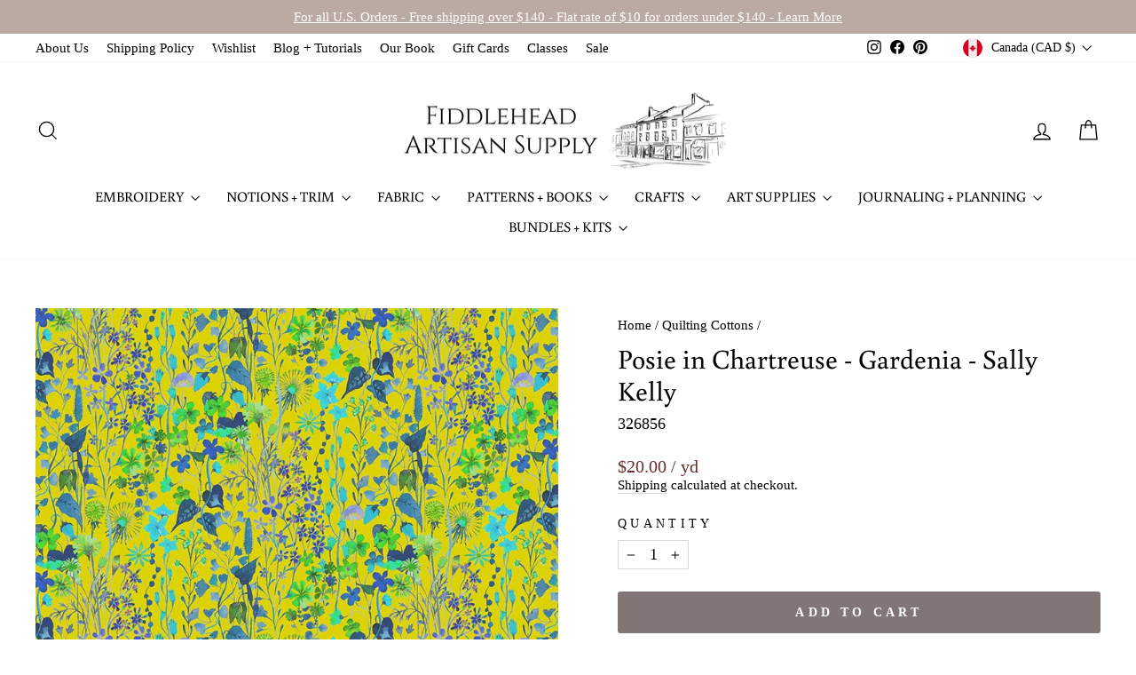

--- FILE ---
content_type: text/html; charset=utf-8
request_url: https://fiddleheadartisansupply.com/collections/quilting-cottons/products/posie-in-chartreuse-gardenia
body_size: 61324
content:
<!doctype html>
<html class="no-js" lang="en" dir="ltr">
<head>
  <meta charset="utf-8">
  <meta http-equiv="X-UA-Compatible" content="IE=edge,chrome=1">
  <meta name="viewport" content="width=device-width,initial-scale=1">
  <meta name="theme-color" content="#817675">
  <link rel="canonical" href="https://fiddleheadartisansupply.com/products/posie-in-chartreuse-gardenia">
  <link rel="preconnect" href="https://cdn.shopify.com" crossorigin>
  <link rel="preconnect" href="https://fonts.shopifycdn.com" crossorigin>
  <link rel="dns-prefetch" href="https://productreviews.shopifycdn.com">
  <link rel="dns-prefetch" href="https://ajax.googleapis.com">
  <link rel="dns-prefetch" href="https://maps.googleapis.com">
  <link rel="dns-prefetch" href="https://maps.gstatic.com"><link rel="shortcut icon" href="//fiddleheadartisansupply.com/cdn/shop/files/symb.bw_-01_32x32.png?v=1740404322" type="image/png" /><title>Posie in Chartreuse - Gardenia - Sally Kelly
&ndash; Fiddlehead Artisan Supply
</title>
<meta name="description" content="Content: 100% Cotton, Quilting WeightWidth: 44&quot;Designer: Sally KellyCollection: GardeniaManufacturer: Windham Fabrics"><meta property="og:site_name" content="Fiddlehead Artisan Supply">
  <meta property="og:url" content="https://fiddleheadartisansupply.com/products/posie-in-chartreuse-gardenia">
  <meta property="og:title" content="Posie in Chartreuse - Gardenia - Sally Kelly">
  <meta property="og:type" content="product">
  <meta property="og:description" content="Content: 100% Cotton, Quilting WeightWidth: 44&quot;Designer: Sally KellyCollection: GardeniaManufacturer: Windham Fabrics"><meta property="og:image" content="http://fiddleheadartisansupply.com/cdn/shop/files/posie-in-chartreuse-gardenia-sally-kelly-42134088155368.jpg?v=1699620225">
    <meta property="og:image:secure_url" content="https://fiddleheadartisansupply.com/cdn/shop/files/posie-in-chartreuse-gardenia-sally-kelly-42134088155368.jpg?v=1699620225">
    <meta property="og:image:width" content="864">
    <meta property="og:image:height" content="864"><meta name="twitter:site" content="@">
  <meta name="twitter:card" content="summary_large_image">
  <meta name="twitter:title" content="Posie in Chartreuse - Gardenia - Sally Kelly">
  <meta name="twitter:description" content="Content: 100% Cotton, Quilting WeightWidth: 44&quot;Designer: Sally KellyCollection: GardeniaManufacturer: Windham Fabrics">
<style data-shopify>@font-face {
  font-family: Buenard;
  font-weight: 400;
  font-style: normal;
  font-display: swap;
  src: url("//fiddleheadartisansupply.com/cdn/fonts/buenard/buenard_n4.49f125e176a584c6619e5ec92cb6a1fc5dc90b19.woff2") format("woff2"),
       url("//fiddleheadartisansupply.com/cdn/fonts/buenard/buenard_n4.f7f42fa88e869d12c3964facd092295b768988df.woff") format("woff");
}

  

  
  
  
</style><link href="//fiddleheadartisansupply.com/cdn/shop/t/17/assets/theme.css?v=87939463167319643461701366452" rel="stylesheet" type="text/css" media="all" />
<style data-shopify>:root {
    --typeHeaderPrimary: Buenard;
    --typeHeaderFallback: serif;
    --typeHeaderSize: 36px;
    --typeHeaderWeight: 400;
    --typeHeaderLineHeight: 1.2;
    --typeHeaderSpacing: 0.0em;

    --typeBasePrimary:"New York";
    --typeBaseFallback:Iowan Old Style, Apple Garamond, Baskerville, Times New Roman, Droid Serif, Times, Source Serif Pro, serif, Apple Color Emoji, Segoe UI Emoji, Segoe UI Symbol;
    --typeBaseSize: 18px;
    --typeBaseWeight: 400;
    --typeBaseSpacing: 0.0em;
    --typeBaseLineHeight: 1.2;
    --typeBaselineHeightMinus01: 1.1;

    --typeCollectionTitle: 24px;

    --iconWeight: 3px;
    --iconLinecaps: miter;

    
        --buttonRadius: 3px;
    

    --colorGridOverlayOpacity: 0.0;
    }

    .placeholder-content {
    background-image: linear-gradient(100deg, #fafafa 40%, #f2f2f2 63%, #fafafa 79%);
    }</style><script>
    document.documentElement.className = document.documentElement.className.replace('no-js', 'js');

    window.theme = window.theme || {};
    theme.routes = {
      home: "/",
      cart: "/cart.js",
      cartPage: "/cart",
      cartAdd: "/cart/add.js",
      cartChange: "/cart/change.js",
      search: "/search",
      predictiveSearch: "/search/suggest"
    };
    theme.strings = {
      soldOut: "Sold Out",
      unavailable: "Unavailable",
      inStockLabel: "In stock, ready to ship",
      oneStockLabel: "Low stock - [count] item left",
      otherStockLabel: "Low stock - [count] items left",
      willNotShipUntil: "Ready to ship [date]",
      willBeInStockAfter: "Back in stock [date]",
      waitingForStock: "Inventory on the way",
      savePrice: "Save [saved_amount]",
      cartEmpty: "Your cart is currently empty.",
      cartTermsConfirmation: "You must agree with the terms and conditions of sales to check out",
      searchCollections: "Collections:",
      searchPages: "Pages:",
      searchArticles: "Articles:",
      productFrom: "from ",
      maxQuantity: "You can only have [quantity] of [title] in your cart."
    };
    theme.settings = {
      cartType: "page",
      isCustomerTemplate: false,
      moneyFormat: "${{amount}}",
      saveType: "dollar",
      productImageSize: "square",
      productImageCover: false,
      predictiveSearch: true,
      predictiveSearchType: "product",
      predictiveSearchVendor: false,
      predictiveSearchPrice: false,
      quickView: true,
      themeName: 'Impulse',
      themeVersion: "7.4.0"
    };
  </script>

  <script>window.performance && window.performance.mark && window.performance.mark('shopify.content_for_header.start');</script><meta id="shopify-digital-wallet" name="shopify-digital-wallet" content="/32565657733/digital_wallets/dialog">
<meta name="shopify-checkout-api-token" content="3ff08e200b1ecf753e7a22ae7112d888">
<meta id="in-context-paypal-metadata" data-shop-id="32565657733" data-venmo-supported="false" data-environment="production" data-locale="en_US" data-paypal-v4="true" data-currency="CAD">
<link rel="alternate" type="application/json+oembed" href="https://fiddleheadartisansupply.com/products/posie-in-chartreuse-gardenia.oembed">
<script async="async" src="/checkouts/internal/preloads.js?locale=en-CA"></script>
<link rel="preconnect" href="https://shop.app" crossorigin="anonymous">
<script async="async" src="https://shop.app/checkouts/internal/preloads.js?locale=en-CA&shop_id=32565657733" crossorigin="anonymous"></script>
<script id="apple-pay-shop-capabilities" type="application/json">{"shopId":32565657733,"countryCode":"US","currencyCode":"CAD","merchantCapabilities":["supports3DS"],"merchantId":"gid:\/\/shopify\/Shop\/32565657733","merchantName":"Fiddlehead Artisan Supply","requiredBillingContactFields":["postalAddress","email"],"requiredShippingContactFields":["postalAddress","email"],"shippingType":"shipping","supportedNetworks":["visa","masterCard","amex","discover","elo","jcb"],"total":{"type":"pending","label":"Fiddlehead Artisan Supply","amount":"1.00"},"shopifyPaymentsEnabled":true,"supportsSubscriptions":true}</script>
<script id="shopify-features" type="application/json">{"accessToken":"3ff08e200b1ecf753e7a22ae7112d888","betas":["rich-media-storefront-analytics"],"domain":"fiddleheadartisansupply.com","predictiveSearch":true,"shopId":32565657733,"locale":"en"}</script>
<script>var Shopify = Shopify || {};
Shopify.shop = "fiddlehead-artisan-supply.myshopify.com";
Shopify.locale = "en";
Shopify.currency = {"active":"CAD","rate":"1.3783091"};
Shopify.country = "CA";
Shopify.theme = {"name":"Archetype | Impulse (11-30-2023) - Nav Fix","id":137677570280,"schema_name":"Impulse","schema_version":"7.4.0","theme_store_id":null,"role":"main"};
Shopify.theme.handle = "null";
Shopify.theme.style = {"id":null,"handle":null};
Shopify.cdnHost = "fiddleheadartisansupply.com/cdn";
Shopify.routes = Shopify.routes || {};
Shopify.routes.root = "/";</script>
<script type="module">!function(o){(o.Shopify=o.Shopify||{}).modules=!0}(window);</script>
<script>!function(o){function n(){var o=[];function n(){o.push(Array.prototype.slice.apply(arguments))}return n.q=o,n}var t=o.Shopify=o.Shopify||{};t.loadFeatures=n(),t.autoloadFeatures=n()}(window);</script>
<script>
  window.ShopifyPay = window.ShopifyPay || {};
  window.ShopifyPay.apiHost = "shop.app\/pay";
  window.ShopifyPay.redirectState = null;
</script>
<script id="shop-js-analytics" type="application/json">{"pageType":"product"}</script>
<script defer="defer" async type="module" src="//fiddleheadartisansupply.com/cdn/shopifycloud/shop-js/modules/v2/client.init-shop-cart-sync_BN7fPSNr.en.esm.js"></script>
<script defer="defer" async type="module" src="//fiddleheadartisansupply.com/cdn/shopifycloud/shop-js/modules/v2/chunk.common_Cbph3Kss.esm.js"></script>
<script defer="defer" async type="module" src="//fiddleheadartisansupply.com/cdn/shopifycloud/shop-js/modules/v2/chunk.modal_DKumMAJ1.esm.js"></script>
<script type="module">
  await import("//fiddleheadartisansupply.com/cdn/shopifycloud/shop-js/modules/v2/client.init-shop-cart-sync_BN7fPSNr.en.esm.js");
await import("//fiddleheadartisansupply.com/cdn/shopifycloud/shop-js/modules/v2/chunk.common_Cbph3Kss.esm.js");
await import("//fiddleheadartisansupply.com/cdn/shopifycloud/shop-js/modules/v2/chunk.modal_DKumMAJ1.esm.js");

  window.Shopify.SignInWithShop?.initShopCartSync?.({"fedCMEnabled":true,"windoidEnabled":true});

</script>
<script>
  window.Shopify = window.Shopify || {};
  if (!window.Shopify.featureAssets) window.Shopify.featureAssets = {};
  window.Shopify.featureAssets['shop-js'] = {"shop-cart-sync":["modules/v2/client.shop-cart-sync_CJVUk8Jm.en.esm.js","modules/v2/chunk.common_Cbph3Kss.esm.js","modules/v2/chunk.modal_DKumMAJ1.esm.js"],"init-fed-cm":["modules/v2/client.init-fed-cm_7Fvt41F4.en.esm.js","modules/v2/chunk.common_Cbph3Kss.esm.js","modules/v2/chunk.modal_DKumMAJ1.esm.js"],"init-shop-email-lookup-coordinator":["modules/v2/client.init-shop-email-lookup-coordinator_Cc088_bR.en.esm.js","modules/v2/chunk.common_Cbph3Kss.esm.js","modules/v2/chunk.modal_DKumMAJ1.esm.js"],"init-windoid":["modules/v2/client.init-windoid_hPopwJRj.en.esm.js","modules/v2/chunk.common_Cbph3Kss.esm.js","modules/v2/chunk.modal_DKumMAJ1.esm.js"],"shop-button":["modules/v2/client.shop-button_B0jaPSNF.en.esm.js","modules/v2/chunk.common_Cbph3Kss.esm.js","modules/v2/chunk.modal_DKumMAJ1.esm.js"],"shop-cash-offers":["modules/v2/client.shop-cash-offers_DPIskqss.en.esm.js","modules/v2/chunk.common_Cbph3Kss.esm.js","modules/v2/chunk.modal_DKumMAJ1.esm.js"],"shop-toast-manager":["modules/v2/client.shop-toast-manager_CK7RT69O.en.esm.js","modules/v2/chunk.common_Cbph3Kss.esm.js","modules/v2/chunk.modal_DKumMAJ1.esm.js"],"init-shop-cart-sync":["modules/v2/client.init-shop-cart-sync_BN7fPSNr.en.esm.js","modules/v2/chunk.common_Cbph3Kss.esm.js","modules/v2/chunk.modal_DKumMAJ1.esm.js"],"init-customer-accounts-sign-up":["modules/v2/client.init-customer-accounts-sign-up_CfPf4CXf.en.esm.js","modules/v2/client.shop-login-button_DeIztwXF.en.esm.js","modules/v2/chunk.common_Cbph3Kss.esm.js","modules/v2/chunk.modal_DKumMAJ1.esm.js"],"pay-button":["modules/v2/client.pay-button_CgIwFSYN.en.esm.js","modules/v2/chunk.common_Cbph3Kss.esm.js","modules/v2/chunk.modal_DKumMAJ1.esm.js"],"init-customer-accounts":["modules/v2/client.init-customer-accounts_DQ3x16JI.en.esm.js","modules/v2/client.shop-login-button_DeIztwXF.en.esm.js","modules/v2/chunk.common_Cbph3Kss.esm.js","modules/v2/chunk.modal_DKumMAJ1.esm.js"],"avatar":["modules/v2/client.avatar_BTnouDA3.en.esm.js"],"init-shop-for-new-customer-accounts":["modules/v2/client.init-shop-for-new-customer-accounts_CsZy_esa.en.esm.js","modules/v2/client.shop-login-button_DeIztwXF.en.esm.js","modules/v2/chunk.common_Cbph3Kss.esm.js","modules/v2/chunk.modal_DKumMAJ1.esm.js"],"shop-follow-button":["modules/v2/client.shop-follow-button_BRMJjgGd.en.esm.js","modules/v2/chunk.common_Cbph3Kss.esm.js","modules/v2/chunk.modal_DKumMAJ1.esm.js"],"checkout-modal":["modules/v2/client.checkout-modal_B9Drz_yf.en.esm.js","modules/v2/chunk.common_Cbph3Kss.esm.js","modules/v2/chunk.modal_DKumMAJ1.esm.js"],"shop-login-button":["modules/v2/client.shop-login-button_DeIztwXF.en.esm.js","modules/v2/chunk.common_Cbph3Kss.esm.js","modules/v2/chunk.modal_DKumMAJ1.esm.js"],"lead-capture":["modules/v2/client.lead-capture_DXYzFM3R.en.esm.js","modules/v2/chunk.common_Cbph3Kss.esm.js","modules/v2/chunk.modal_DKumMAJ1.esm.js"],"shop-login":["modules/v2/client.shop-login_CA5pJqmO.en.esm.js","modules/v2/chunk.common_Cbph3Kss.esm.js","modules/v2/chunk.modal_DKumMAJ1.esm.js"],"payment-terms":["modules/v2/client.payment-terms_BxzfvcZJ.en.esm.js","modules/v2/chunk.common_Cbph3Kss.esm.js","modules/v2/chunk.modal_DKumMAJ1.esm.js"]};
</script>
<script>(function() {
  var isLoaded = false;
  function asyncLoad() {
    if (isLoaded) return;
    isLoaded = true;
    var urls = ["https:\/\/zooomyapps.com\/wishlist\/ZooomyOrders.js?shop=fiddlehead-artisan-supply.myshopify.com","https:\/\/dashboard.mailerlite.com\/shopify\/16703\/1228775?shop=fiddlehead-artisan-supply.myshopify.com"];
    for (var i = 0; i < urls.length; i++) {
      var s = document.createElement('script');
      s.type = 'text/javascript';
      s.async = true;
      s.src = urls[i];
      var x = document.getElementsByTagName('script')[0];
      x.parentNode.insertBefore(s, x);
    }
  };
  if(window.attachEvent) {
    window.attachEvent('onload', asyncLoad);
  } else {
    window.addEventListener('load', asyncLoad, false);
  }
})();</script>
<script id="__st">var __st={"a":32565657733,"offset":-18000,"reqid":"f95f868a-5ef4-4485-b3f4-d552d91079f6-1769801681","pageurl":"fiddleheadartisansupply.com\/collections\/quilting-cottons\/products\/posie-in-chartreuse-gardenia","u":"426f4a104a2a","p":"product","rtyp":"product","rid":8453081989352};</script>
<script>window.ShopifyPaypalV4VisibilityTracking = true;</script>
<script id="captcha-bootstrap">!function(){'use strict';const t='contact',e='account',n='new_comment',o=[[t,t],['blogs',n],['comments',n],[t,'customer']],c=[[e,'customer_login'],[e,'guest_login'],[e,'recover_customer_password'],[e,'create_customer']],r=t=>t.map((([t,e])=>`form[action*='/${t}']:not([data-nocaptcha='true']) input[name='form_type'][value='${e}']`)).join(','),a=t=>()=>t?[...document.querySelectorAll(t)].map((t=>t.form)):[];function s(){const t=[...o],e=r(t);return a(e)}const i='password',u='form_key',d=['recaptcha-v3-token','g-recaptcha-response','h-captcha-response',i],f=()=>{try{return window.sessionStorage}catch{return}},m='__shopify_v',_=t=>t.elements[u];function p(t,e,n=!1){try{const o=window.sessionStorage,c=JSON.parse(o.getItem(e)),{data:r}=function(t){const{data:e,action:n}=t;return t[m]||n?{data:e,action:n}:{data:t,action:n}}(c);for(const[e,n]of Object.entries(r))t.elements[e]&&(t.elements[e].value=n);n&&o.removeItem(e)}catch(o){console.error('form repopulation failed',{error:o})}}const l='form_type',E='cptcha';function T(t){t.dataset[E]=!0}const w=window,h=w.document,L='Shopify',v='ce_forms',y='captcha';let A=!1;((t,e)=>{const n=(g='f06e6c50-85a8-45c8-87d0-21a2b65856fe',I='https://cdn.shopify.com/shopifycloud/storefront-forms-hcaptcha/ce_storefront_forms_captcha_hcaptcha.v1.5.2.iife.js',D={infoText:'Protected by hCaptcha',privacyText:'Privacy',termsText:'Terms'},(t,e,n)=>{const o=w[L][v],c=o.bindForm;if(c)return c(t,g,e,D).then(n);var r;o.q.push([[t,g,e,D],n]),r=I,A||(h.body.append(Object.assign(h.createElement('script'),{id:'captcha-provider',async:!0,src:r})),A=!0)});var g,I,D;w[L]=w[L]||{},w[L][v]=w[L][v]||{},w[L][v].q=[],w[L][y]=w[L][y]||{},w[L][y].protect=function(t,e){n(t,void 0,e),T(t)},Object.freeze(w[L][y]),function(t,e,n,w,h,L){const[v,y,A,g]=function(t,e,n){const i=e?o:[],u=t?c:[],d=[...i,...u],f=r(d),m=r(i),_=r(d.filter((([t,e])=>n.includes(e))));return[a(f),a(m),a(_),s()]}(w,h,L),I=t=>{const e=t.target;return e instanceof HTMLFormElement?e:e&&e.form},D=t=>v().includes(t);t.addEventListener('submit',(t=>{const e=I(t);if(!e)return;const n=D(e)&&!e.dataset.hcaptchaBound&&!e.dataset.recaptchaBound,o=_(e),c=g().includes(e)&&(!o||!o.value);(n||c)&&t.preventDefault(),c&&!n&&(function(t){try{if(!f())return;!function(t){const e=f();if(!e)return;const n=_(t);if(!n)return;const o=n.value;o&&e.removeItem(o)}(t);const e=Array.from(Array(32),(()=>Math.random().toString(36)[2])).join('');!function(t,e){_(t)||t.append(Object.assign(document.createElement('input'),{type:'hidden',name:u})),t.elements[u].value=e}(t,e),function(t,e){const n=f();if(!n)return;const o=[...t.querySelectorAll(`input[type='${i}']`)].map((({name:t})=>t)),c=[...d,...o],r={};for(const[a,s]of new FormData(t).entries())c.includes(a)||(r[a]=s);n.setItem(e,JSON.stringify({[m]:1,action:t.action,data:r}))}(t,e)}catch(e){console.error('failed to persist form',e)}}(e),e.submit())}));const S=(t,e)=>{t&&!t.dataset[E]&&(n(t,e.some((e=>e===t))),T(t))};for(const o of['focusin','change'])t.addEventListener(o,(t=>{const e=I(t);D(e)&&S(e,y())}));const B=e.get('form_key'),M=e.get(l),P=B&&M;t.addEventListener('DOMContentLoaded',(()=>{const t=y();if(P)for(const e of t)e.elements[l].value===M&&p(e,B);[...new Set([...A(),...v().filter((t=>'true'===t.dataset.shopifyCaptcha))])].forEach((e=>S(e,t)))}))}(h,new URLSearchParams(w.location.search),n,t,e,['guest_login'])})(!0,!0)}();</script>
<script integrity="sha256-4kQ18oKyAcykRKYeNunJcIwy7WH5gtpwJnB7kiuLZ1E=" data-source-attribution="shopify.loadfeatures" defer="defer" src="//fiddleheadartisansupply.com/cdn/shopifycloud/storefront/assets/storefront/load_feature-a0a9edcb.js" crossorigin="anonymous"></script>
<script crossorigin="anonymous" defer="defer" src="//fiddleheadartisansupply.com/cdn/shopifycloud/storefront/assets/shopify_pay/storefront-65b4c6d7.js?v=20250812"></script>
<script data-source-attribution="shopify.dynamic_checkout.dynamic.init">var Shopify=Shopify||{};Shopify.PaymentButton=Shopify.PaymentButton||{isStorefrontPortableWallets:!0,init:function(){window.Shopify.PaymentButton.init=function(){};var t=document.createElement("script");t.src="https://fiddleheadartisansupply.com/cdn/shopifycloud/portable-wallets/latest/portable-wallets.en.js",t.type="module",document.head.appendChild(t)}};
</script>
<script data-source-attribution="shopify.dynamic_checkout.buyer_consent">
  function portableWalletsHideBuyerConsent(e){var t=document.getElementById("shopify-buyer-consent"),n=document.getElementById("shopify-subscription-policy-button");t&&n&&(t.classList.add("hidden"),t.setAttribute("aria-hidden","true"),n.removeEventListener("click",e))}function portableWalletsShowBuyerConsent(e){var t=document.getElementById("shopify-buyer-consent"),n=document.getElementById("shopify-subscription-policy-button");t&&n&&(t.classList.remove("hidden"),t.removeAttribute("aria-hidden"),n.addEventListener("click",e))}window.Shopify?.PaymentButton&&(window.Shopify.PaymentButton.hideBuyerConsent=portableWalletsHideBuyerConsent,window.Shopify.PaymentButton.showBuyerConsent=portableWalletsShowBuyerConsent);
</script>
<script data-source-attribution="shopify.dynamic_checkout.cart.bootstrap">document.addEventListener("DOMContentLoaded",(function(){function t(){return document.querySelector("shopify-accelerated-checkout-cart, shopify-accelerated-checkout")}if(t())Shopify.PaymentButton.init();else{new MutationObserver((function(e,n){t()&&(Shopify.PaymentButton.init(),n.disconnect())})).observe(document.body,{childList:!0,subtree:!0})}}));
</script>
<link id="shopify-accelerated-checkout-styles" rel="stylesheet" media="screen" href="https://fiddleheadartisansupply.com/cdn/shopifycloud/portable-wallets/latest/accelerated-checkout-backwards-compat.css" crossorigin="anonymous">
<style id="shopify-accelerated-checkout-cart">
        #shopify-buyer-consent {
  margin-top: 1em;
  display: inline-block;
  width: 100%;
}

#shopify-buyer-consent.hidden {
  display: none;
}

#shopify-subscription-policy-button {
  background: none;
  border: none;
  padding: 0;
  text-decoration: underline;
  font-size: inherit;
  cursor: pointer;
}

#shopify-subscription-policy-button::before {
  box-shadow: none;
}

      </style>

<script>window.performance && window.performance.mark && window.performance.mark('shopify.content_for_header.end');</script>

  <script src="//fiddleheadartisansupply.com/cdn/shop/t/17/assets/vendor-scripts-v11.js" defer="defer"></script><link rel="stylesheet" href="//fiddleheadartisansupply.com/cdn/shop/t/17/assets/country-flags.css"><script src="//fiddleheadartisansupply.com/cdn/shop/t/17/assets/theme.js?v=14673529395309205901701366452" defer="defer"></script>
<!-- BEGIN app block: shopify://apps/measura-sell-by-weight-more/blocks/embed/15691f48-fc7b-4e2a-8897-1d102bd65397 -->


  
  <script>
    const productsData = {products:{8453081989352:{handle:"posie-in-chartreuse-gardenia",id:"8453081989352",measurementType:"length",variants:[{id:"45109657469160",rawPrice:20.0,rawFormattedPrice:"$20.00",formattedPrice:"$20.00",price:20.0,data:{unitMeasurement:{"unit":"yd","value":1},purchaseCondition:{"increment":0.25,"min":1},settings:{overridePresets: true},settingsx:"testttt",rawSettings:"Nothing",tracksInventory:true,inventoryQuantity:7,}}]}},msg: "page_size: ;"}
    window.MeasuraCartProducts = productsData?.products
    
    window.MeasuraCart = {"note":null,"attributes":{},"original_total_price":0,"total_price":0,"total_discount":0,"total_weight":0.0,"item_count":0,"items":[],"requires_shipping":false,"currency":"CAD","items_subtotal_price":0,"cart_level_discount_applications":[],"checkout_charge_amount":0}
    window.MeasuraSettings = {"_id":"68360528331ed0d68e51fb43","shopId":"32565657733","areaUnits":{"cm²":{"precision":2},"ft²":{"precision":3},"in²":{"precision":2},"m²":{"precision":3}},"defaults":{"length":{"measurement":{"unit":"yd","value":1},"purchaseCondition":{"increment":0.25,"min":1},"enabled":true,"productGroups":[{"productFilter":{"option":"tags","data":{"products":["4572383379589"],"tags":["Fabric"]}},"purchaseCondition":{"increment":0.25,"min":1},"measurement":{"unit":"yd","value":1}}]},"area":{"productGroups":[{"productFilter":{}}]},"volume":{"productGroups":[{"productFilter":{}}]},"weight":{"productGroups":[{"productFilter":{"option":"tags","data":{"products":["4572383379589"],"tags":[]}}}],"tarePresets":{"productFilterData":{"products":[],"tags":[]},"productFilterOption":"selections"}}},"lengthUnits":{"cm":{"precision":2},"ft":{"precision":3},"in":{"precision":3},"m":{"precision":2},"mm":{"precision":1},"yd":{"precision":2}},"sellByArea":{"productFilterOption":"all"},"sellByLength":{"productFilterOption":"tags","productFilterData":{"products":["4572383379589"],"tags":["Fabric"]},"webEnabled":true,"enabled":true},"sellByVolume":{"productFilterOption":"all"},"sellByWeight":{"productFilterData":{"products":["4572383379589"],"tags":[]},"productFilterOption":"tags","tarePresets":{"productFilterData":{"products":[],"tags":[]},"productFilterOption":"selections"}},"volumeUnits":{"L":{"precision":4},"fl oz":{"precision":2},"gal":{"precision":3},"mL":{"precision":1},"m³":{"precision":3},"pt":{"precision":2}},"weightUnits":{"g":{"precision":1},"kg":{"precision":4},"lb":{"precision":4},"oz":{"precision":4}}}
    window.MeasuraEmbedBlockSettings = {"cart_input_enabled":true,"cartPageItemSelector":".cart__item","cartDrawerItemSelector":"","cartDrawerContainerSelector":"","cartElementsToHideSelector":"","stepperMinusBtnSelector":".js-qty__adjust.js-qty__adjust--minus","stepperAddBtnSelector":".js-qty__adjust.js-qty__adjust--plus","quantityInputSelector":"input[type='text'].js-qty__num"}
    window.MeasuraEmbedBlockSettings.locale = "en"

    const measurementFieldSelector = "div.atomic-pos-field[data-measura-product-id]"

    const triggerScriptExecution = () => {
      const scripts = Array.from(document.querySelectorAll('script.measura-block-script[data-measura-handled="false"]'))
      if(scripts.length === 0) return

      scripts.forEach(script => {
        /**@type {HTMLScriptElement}*/
        const x = script
        const scriptContent = x.textContent
        if(!scriptContent) return
  
        // check if the script has a 
        const field = x.parentElement?.querySelector(measurementFieldSelector)
        if(!field) return
  
        // check if the field is visible
        const fieldRect = field.getBoundingClientRect()
        if(fieldRect.width === 0 || fieldRect.height === 0) return
  
        const newScript = document.createElement('script')
        newScript.textContent = scriptContent
        x.insertAdjacentElement('afterend', newScript)
        x.dataset.measuraHandled = 'true'
        console.log("Measura embed: script handled", x)
      })
    }

    function debounce(func, wait) {
      let timeout;
      return function(...args) {
        clearTimeout(timeout);
        timeout = setTimeout(() => func.apply(this, args), wait);
      };
    }
    
    const debouncedTriggerScriptExecution = debounce(triggerScriptExecution, 100);

    function waitForBodyAndObserve() {
      if (!document.body) {
        return setTimeout(waitForBodyAndObserve, 50);
      }
    
      const observer = new MutationObserver(mutations => {
        for (const mutation of mutations) {
          if (mutation.addedNodes.length > 0) {
            debouncedTriggerScriptExecution();
          }
        }
      });
    
      observer.observe(document.body, { childList: true, subtree: true });
    }
    
    waitForBodyAndObserve();
  </script>



<!-- END app block --><script src="https://cdn.shopify.com/extensions/019c0ce4-791a-7169-b80e-fd365842ab31/sell-by-weight-dev-454/assets/load.min.js" type="text/javascript" defer="defer"></script>
<link href="https://cdn.shopify.com/extensions/019c0ce4-791a-7169-b80e-fd365842ab31/sell-by-weight-dev-454/assets/styles.min.css" rel="stylesheet" type="text/css" media="all">
<script src="https://cdn.shopify.com/extensions/019c0ce4-791a-7169-b80e-fd365842ab31/sell-by-weight-dev-454/assets/embed.min.js" type="text/javascript" defer="defer"></script>
<link href="https://cdn.shopify.com/extensions/019c0ce4-791a-7169-b80e-fd365842ab31/sell-by-weight-dev-454/assets/embed.min.css" rel="stylesheet" type="text/css" media="all">
<link href="https://monorail-edge.shopifysvc.com" rel="dns-prefetch">
<script>(function(){if ("sendBeacon" in navigator && "performance" in window) {try {var session_token_from_headers = performance.getEntriesByType('navigation')[0].serverTiming.find(x => x.name == '_s').description;} catch {var session_token_from_headers = undefined;}var session_cookie_matches = document.cookie.match(/_shopify_s=([^;]*)/);var session_token_from_cookie = session_cookie_matches && session_cookie_matches.length === 2 ? session_cookie_matches[1] : "";var session_token = session_token_from_headers || session_token_from_cookie || "";function handle_abandonment_event(e) {var entries = performance.getEntries().filter(function(entry) {return /monorail-edge.shopifysvc.com/.test(entry.name);});if (!window.abandonment_tracked && entries.length === 0) {window.abandonment_tracked = true;var currentMs = Date.now();var navigation_start = performance.timing.navigationStart;var payload = {shop_id: 32565657733,url: window.location.href,navigation_start,duration: currentMs - navigation_start,session_token,page_type: "product"};window.navigator.sendBeacon("https://monorail-edge.shopifysvc.com/v1/produce", JSON.stringify({schema_id: "online_store_buyer_site_abandonment/1.1",payload: payload,metadata: {event_created_at_ms: currentMs,event_sent_at_ms: currentMs}}));}}window.addEventListener('pagehide', handle_abandonment_event);}}());</script>
<script id="web-pixels-manager-setup">(function e(e,d,r,n,o){if(void 0===o&&(o={}),!Boolean(null===(a=null===(i=window.Shopify)||void 0===i?void 0:i.analytics)||void 0===a?void 0:a.replayQueue)){var i,a;window.Shopify=window.Shopify||{};var t=window.Shopify;t.analytics=t.analytics||{};var s=t.analytics;s.replayQueue=[],s.publish=function(e,d,r){return s.replayQueue.push([e,d,r]),!0};try{self.performance.mark("wpm:start")}catch(e){}var l=function(){var e={modern:/Edge?\/(1{2}[4-9]|1[2-9]\d|[2-9]\d{2}|\d{4,})\.\d+(\.\d+|)|Firefox\/(1{2}[4-9]|1[2-9]\d|[2-9]\d{2}|\d{4,})\.\d+(\.\d+|)|Chrom(ium|e)\/(9{2}|\d{3,})\.\d+(\.\d+|)|(Maci|X1{2}).+ Version\/(15\.\d+|(1[6-9]|[2-9]\d|\d{3,})\.\d+)([,.]\d+|)( \(\w+\)|)( Mobile\/\w+|) Safari\/|Chrome.+OPR\/(9{2}|\d{3,})\.\d+\.\d+|(CPU[ +]OS|iPhone[ +]OS|CPU[ +]iPhone|CPU IPhone OS|CPU iPad OS)[ +]+(15[._]\d+|(1[6-9]|[2-9]\d|\d{3,})[._]\d+)([._]\d+|)|Android:?[ /-](13[3-9]|1[4-9]\d|[2-9]\d{2}|\d{4,})(\.\d+|)(\.\d+|)|Android.+Firefox\/(13[5-9]|1[4-9]\d|[2-9]\d{2}|\d{4,})\.\d+(\.\d+|)|Android.+Chrom(ium|e)\/(13[3-9]|1[4-9]\d|[2-9]\d{2}|\d{4,})\.\d+(\.\d+|)|SamsungBrowser\/([2-9]\d|\d{3,})\.\d+/,legacy:/Edge?\/(1[6-9]|[2-9]\d|\d{3,})\.\d+(\.\d+|)|Firefox\/(5[4-9]|[6-9]\d|\d{3,})\.\d+(\.\d+|)|Chrom(ium|e)\/(5[1-9]|[6-9]\d|\d{3,})\.\d+(\.\d+|)([\d.]+$|.*Safari\/(?![\d.]+ Edge\/[\d.]+$))|(Maci|X1{2}).+ Version\/(10\.\d+|(1[1-9]|[2-9]\d|\d{3,})\.\d+)([,.]\d+|)( \(\w+\)|)( Mobile\/\w+|) Safari\/|Chrome.+OPR\/(3[89]|[4-9]\d|\d{3,})\.\d+\.\d+|(CPU[ +]OS|iPhone[ +]OS|CPU[ +]iPhone|CPU IPhone OS|CPU iPad OS)[ +]+(10[._]\d+|(1[1-9]|[2-9]\d|\d{3,})[._]\d+)([._]\d+|)|Android:?[ /-](13[3-9]|1[4-9]\d|[2-9]\d{2}|\d{4,})(\.\d+|)(\.\d+|)|Mobile Safari.+OPR\/([89]\d|\d{3,})\.\d+\.\d+|Android.+Firefox\/(13[5-9]|1[4-9]\d|[2-9]\d{2}|\d{4,})\.\d+(\.\d+|)|Android.+Chrom(ium|e)\/(13[3-9]|1[4-9]\d|[2-9]\d{2}|\d{4,})\.\d+(\.\d+|)|Android.+(UC? ?Browser|UCWEB|U3)[ /]?(15\.([5-9]|\d{2,})|(1[6-9]|[2-9]\d|\d{3,})\.\d+)\.\d+|SamsungBrowser\/(5\.\d+|([6-9]|\d{2,})\.\d+)|Android.+MQ{2}Browser\/(14(\.(9|\d{2,})|)|(1[5-9]|[2-9]\d|\d{3,})(\.\d+|))(\.\d+|)|K[Aa][Ii]OS\/(3\.\d+|([4-9]|\d{2,})\.\d+)(\.\d+|)/},d=e.modern,r=e.legacy,n=navigator.userAgent;return n.match(d)?"modern":n.match(r)?"legacy":"unknown"}(),u="modern"===l?"modern":"legacy",c=(null!=n?n:{modern:"",legacy:""})[u],f=function(e){return[e.baseUrl,"/wpm","/b",e.hashVersion,"modern"===e.buildTarget?"m":"l",".js"].join("")}({baseUrl:d,hashVersion:r,buildTarget:u}),m=function(e){var d=e.version,r=e.bundleTarget,n=e.surface,o=e.pageUrl,i=e.monorailEndpoint;return{emit:function(e){var a=e.status,t=e.errorMsg,s=(new Date).getTime(),l=JSON.stringify({metadata:{event_sent_at_ms:s},events:[{schema_id:"web_pixels_manager_load/3.1",payload:{version:d,bundle_target:r,page_url:o,status:a,surface:n,error_msg:t},metadata:{event_created_at_ms:s}}]});if(!i)return console&&console.warn&&console.warn("[Web Pixels Manager] No Monorail endpoint provided, skipping logging."),!1;try{return self.navigator.sendBeacon.bind(self.navigator)(i,l)}catch(e){}var u=new XMLHttpRequest;try{return u.open("POST",i,!0),u.setRequestHeader("Content-Type","text/plain"),u.send(l),!0}catch(e){return console&&console.warn&&console.warn("[Web Pixels Manager] Got an unhandled error while logging to Monorail."),!1}}}}({version:r,bundleTarget:l,surface:e.surface,pageUrl:self.location.href,monorailEndpoint:e.monorailEndpoint});try{o.browserTarget=l,function(e){var d=e.src,r=e.async,n=void 0===r||r,o=e.onload,i=e.onerror,a=e.sri,t=e.scriptDataAttributes,s=void 0===t?{}:t,l=document.createElement("script"),u=document.querySelector("head"),c=document.querySelector("body");if(l.async=n,l.src=d,a&&(l.integrity=a,l.crossOrigin="anonymous"),s)for(var f in s)if(Object.prototype.hasOwnProperty.call(s,f))try{l.dataset[f]=s[f]}catch(e){}if(o&&l.addEventListener("load",o),i&&l.addEventListener("error",i),u)u.appendChild(l);else{if(!c)throw new Error("Did not find a head or body element to append the script");c.appendChild(l)}}({src:f,async:!0,onload:function(){if(!function(){var e,d;return Boolean(null===(d=null===(e=window.Shopify)||void 0===e?void 0:e.analytics)||void 0===d?void 0:d.initialized)}()){var d=window.webPixelsManager.init(e)||void 0;if(d){var r=window.Shopify.analytics;r.replayQueue.forEach((function(e){var r=e[0],n=e[1],o=e[2];d.publishCustomEvent(r,n,o)})),r.replayQueue=[],r.publish=d.publishCustomEvent,r.visitor=d.visitor,r.initialized=!0}}},onerror:function(){return m.emit({status:"failed",errorMsg:"".concat(f," has failed to load")})},sri:function(e){var d=/^sha384-[A-Za-z0-9+/=]+$/;return"string"==typeof e&&d.test(e)}(c)?c:"",scriptDataAttributes:o}),m.emit({status:"loading"})}catch(e){m.emit({status:"failed",errorMsg:(null==e?void 0:e.message)||"Unknown error"})}}})({shopId: 32565657733,storefrontBaseUrl: "https://fiddleheadartisansupply.com",extensionsBaseUrl: "https://extensions.shopifycdn.com/cdn/shopifycloud/web-pixels-manager",monorailEndpoint: "https://monorail-edge.shopifysvc.com/unstable/produce_batch",surface: "storefront-renderer",enabledBetaFlags: ["2dca8a86"],webPixelsConfigList: [{"id":"399409384","configuration":"{\"config\":\"{\\\"google_tag_ids\\\":[\\\"G-9HRWEFW530\\\"],\\\"gtag_events\\\":[{\\\"type\\\":\\\"begin_checkout\\\",\\\"action_label\\\":\\\"G-9HRWEFW530\\\"},{\\\"type\\\":\\\"search\\\",\\\"action_label\\\":\\\"G-9HRWEFW530\\\"},{\\\"type\\\":\\\"view_item\\\",\\\"action_label\\\":\\\"G-9HRWEFW530\\\"},{\\\"type\\\":\\\"purchase\\\",\\\"action_label\\\":\\\"G-9HRWEFW530\\\"},{\\\"type\\\":\\\"page_view\\\",\\\"action_label\\\":\\\"G-9HRWEFW530\\\"},{\\\"type\\\":\\\"add_payment_info\\\",\\\"action_label\\\":\\\"G-9HRWEFW530\\\"},{\\\"type\\\":\\\"add_to_cart\\\",\\\"action_label\\\":\\\"G-9HRWEFW530\\\"}],\\\"enable_monitoring_mode\\\":false}\"}","eventPayloadVersion":"v1","runtimeContext":"OPEN","scriptVersion":"b2a88bafab3e21179ed38636efcd8a93","type":"APP","apiClientId":1780363,"privacyPurposes":[],"dataSharingAdjustments":{"protectedCustomerApprovalScopes":["read_customer_address","read_customer_email","read_customer_name","read_customer_personal_data","read_customer_phone"]}},{"id":"shopify-app-pixel","configuration":"{}","eventPayloadVersion":"v1","runtimeContext":"STRICT","scriptVersion":"0450","apiClientId":"shopify-pixel","type":"APP","privacyPurposes":["ANALYTICS","MARKETING"]},{"id":"shopify-custom-pixel","eventPayloadVersion":"v1","runtimeContext":"LAX","scriptVersion":"0450","apiClientId":"shopify-pixel","type":"CUSTOM","privacyPurposes":["ANALYTICS","MARKETING"]}],isMerchantRequest: false,initData: {"shop":{"name":"Fiddlehead Artisan Supply","paymentSettings":{"currencyCode":"USD"},"myshopifyDomain":"fiddlehead-artisan-supply.myshopify.com","countryCode":"US","storefrontUrl":"https:\/\/fiddleheadartisansupply.com"},"customer":null,"cart":null,"checkout":null,"productVariants":[{"price":{"amount":20.0,"currencyCode":"CAD"},"product":{"title":"Posie in Chartreuse - Gardenia - Sally Kelly","vendor":"Windham Fabrics\/Baum Textile Mills","id":"8453081989352","untranslatedTitle":"Posie in Chartreuse - Gardenia - Sally Kelly","url":"\/products\/posie-in-chartreuse-gardenia","type":"QF-MISC"},"id":"45109657469160","image":{"src":"\/\/fiddleheadartisansupply.com\/cdn\/shop\/files\/posie-in-chartreuse-gardenia-sally-kelly-42134088155368.jpg?v=1699620225"},"sku":"326856","title":"Default","untranslatedTitle":"Default"}],"purchasingCompany":null},},"https://fiddleheadartisansupply.com/cdn","1d2a099fw23dfb22ep557258f5m7a2edbae",{"modern":"","legacy":""},{"shopId":"32565657733","storefrontBaseUrl":"https:\/\/fiddleheadartisansupply.com","extensionBaseUrl":"https:\/\/extensions.shopifycdn.com\/cdn\/shopifycloud\/web-pixels-manager","surface":"storefront-renderer","enabledBetaFlags":"[\"2dca8a86\"]","isMerchantRequest":"false","hashVersion":"1d2a099fw23dfb22ep557258f5m7a2edbae","publish":"custom","events":"[[\"page_viewed\",{}],[\"product_viewed\",{\"productVariant\":{\"price\":{\"amount\":20.0,\"currencyCode\":\"CAD\"},\"product\":{\"title\":\"Posie in Chartreuse - Gardenia - Sally Kelly\",\"vendor\":\"Windham Fabrics\/Baum Textile Mills\",\"id\":\"8453081989352\",\"untranslatedTitle\":\"Posie in Chartreuse - Gardenia - Sally Kelly\",\"url\":\"\/products\/posie-in-chartreuse-gardenia\",\"type\":\"QF-MISC\"},\"id\":\"45109657469160\",\"image\":{\"src\":\"\/\/fiddleheadartisansupply.com\/cdn\/shop\/files\/posie-in-chartreuse-gardenia-sally-kelly-42134088155368.jpg?v=1699620225\"},\"sku\":\"326856\",\"title\":\"Default\",\"untranslatedTitle\":\"Default\"}}]]"});</script><script>
  window.ShopifyAnalytics = window.ShopifyAnalytics || {};
  window.ShopifyAnalytics.meta = window.ShopifyAnalytics.meta || {};
  window.ShopifyAnalytics.meta.currency = 'CAD';
  var meta = {"product":{"id":8453081989352,"gid":"gid:\/\/shopify\/Product\/8453081989352","vendor":"Windham Fabrics\/Baum Textile Mills","type":"QF-MISC","handle":"posie-in-chartreuse-gardenia","variants":[{"id":45109657469160,"price":2000,"name":"Posie in Chartreuse - Gardenia - Sally Kelly","public_title":null,"sku":"326856"}],"remote":false},"page":{"pageType":"product","resourceType":"product","resourceId":8453081989352,"requestId":"f95f868a-5ef4-4485-b3f4-d552d91079f6-1769801681"}};
  for (var attr in meta) {
    window.ShopifyAnalytics.meta[attr] = meta[attr];
  }
</script>
<script class="analytics">
  (function () {
    var customDocumentWrite = function(content) {
      var jquery = null;

      if (window.jQuery) {
        jquery = window.jQuery;
      } else if (window.Checkout && window.Checkout.$) {
        jquery = window.Checkout.$;
      }

      if (jquery) {
        jquery('body').append(content);
      }
    };

    var hasLoggedConversion = function(token) {
      if (token) {
        return document.cookie.indexOf('loggedConversion=' + token) !== -1;
      }
      return false;
    }

    var setCookieIfConversion = function(token) {
      if (token) {
        var twoMonthsFromNow = new Date(Date.now());
        twoMonthsFromNow.setMonth(twoMonthsFromNow.getMonth() + 2);

        document.cookie = 'loggedConversion=' + token + '; expires=' + twoMonthsFromNow;
      }
    }

    var trekkie = window.ShopifyAnalytics.lib = window.trekkie = window.trekkie || [];
    if (trekkie.integrations) {
      return;
    }
    trekkie.methods = [
      'identify',
      'page',
      'ready',
      'track',
      'trackForm',
      'trackLink'
    ];
    trekkie.factory = function(method) {
      return function() {
        var args = Array.prototype.slice.call(arguments);
        args.unshift(method);
        trekkie.push(args);
        return trekkie;
      };
    };
    for (var i = 0; i < trekkie.methods.length; i++) {
      var key = trekkie.methods[i];
      trekkie[key] = trekkie.factory(key);
    }
    trekkie.load = function(config) {
      trekkie.config = config || {};
      trekkie.config.initialDocumentCookie = document.cookie;
      var first = document.getElementsByTagName('script')[0];
      var script = document.createElement('script');
      script.type = 'text/javascript';
      script.onerror = function(e) {
        var scriptFallback = document.createElement('script');
        scriptFallback.type = 'text/javascript';
        scriptFallback.onerror = function(error) {
                var Monorail = {
      produce: function produce(monorailDomain, schemaId, payload) {
        var currentMs = new Date().getTime();
        var event = {
          schema_id: schemaId,
          payload: payload,
          metadata: {
            event_created_at_ms: currentMs,
            event_sent_at_ms: currentMs
          }
        };
        return Monorail.sendRequest("https://" + monorailDomain + "/v1/produce", JSON.stringify(event));
      },
      sendRequest: function sendRequest(endpointUrl, payload) {
        // Try the sendBeacon API
        if (window && window.navigator && typeof window.navigator.sendBeacon === 'function' && typeof window.Blob === 'function' && !Monorail.isIos12()) {
          var blobData = new window.Blob([payload], {
            type: 'text/plain'
          });

          if (window.navigator.sendBeacon(endpointUrl, blobData)) {
            return true;
          } // sendBeacon was not successful

        } // XHR beacon

        var xhr = new XMLHttpRequest();

        try {
          xhr.open('POST', endpointUrl);
          xhr.setRequestHeader('Content-Type', 'text/plain');
          xhr.send(payload);
        } catch (e) {
          console.log(e);
        }

        return false;
      },
      isIos12: function isIos12() {
        return window.navigator.userAgent.lastIndexOf('iPhone; CPU iPhone OS 12_') !== -1 || window.navigator.userAgent.lastIndexOf('iPad; CPU OS 12_') !== -1;
      }
    };
    Monorail.produce('monorail-edge.shopifysvc.com',
      'trekkie_storefront_load_errors/1.1',
      {shop_id: 32565657733,
      theme_id: 137677570280,
      app_name: "storefront",
      context_url: window.location.href,
      source_url: "//fiddleheadartisansupply.com/cdn/s/trekkie.storefront.c59ea00e0474b293ae6629561379568a2d7c4bba.min.js"});

        };
        scriptFallback.async = true;
        scriptFallback.src = '//fiddleheadartisansupply.com/cdn/s/trekkie.storefront.c59ea00e0474b293ae6629561379568a2d7c4bba.min.js';
        first.parentNode.insertBefore(scriptFallback, first);
      };
      script.async = true;
      script.src = '//fiddleheadartisansupply.com/cdn/s/trekkie.storefront.c59ea00e0474b293ae6629561379568a2d7c4bba.min.js';
      first.parentNode.insertBefore(script, first);
    };
    trekkie.load(
      {"Trekkie":{"appName":"storefront","development":false,"defaultAttributes":{"shopId":32565657733,"isMerchantRequest":null,"themeId":137677570280,"themeCityHash":"7136155242625474974","contentLanguage":"en","currency":"CAD","eventMetadataId":"aaf59d69-8846-4ef1-9ade-60510901e27f"},"isServerSideCookieWritingEnabled":true,"monorailRegion":"shop_domain","enabledBetaFlags":["65f19447","b5387b81"]},"Session Attribution":{},"S2S":{"facebookCapiEnabled":false,"source":"trekkie-storefront-renderer","apiClientId":580111}}
    );

    var loaded = false;
    trekkie.ready(function() {
      if (loaded) return;
      loaded = true;

      window.ShopifyAnalytics.lib = window.trekkie;

      var originalDocumentWrite = document.write;
      document.write = customDocumentWrite;
      try { window.ShopifyAnalytics.merchantGoogleAnalytics.call(this); } catch(error) {};
      document.write = originalDocumentWrite;

      window.ShopifyAnalytics.lib.page(null,{"pageType":"product","resourceType":"product","resourceId":8453081989352,"requestId":"f95f868a-5ef4-4485-b3f4-d552d91079f6-1769801681","shopifyEmitted":true});

      var match = window.location.pathname.match(/checkouts\/(.+)\/(thank_you|post_purchase)/)
      var token = match? match[1]: undefined;
      if (!hasLoggedConversion(token)) {
        setCookieIfConversion(token);
        window.ShopifyAnalytics.lib.track("Viewed Product",{"currency":"CAD","variantId":45109657469160,"productId":8453081989352,"productGid":"gid:\/\/shopify\/Product\/8453081989352","name":"Posie in Chartreuse - Gardenia - Sally Kelly","price":"20.00","sku":"326856","brand":"Windham Fabrics\/Baum Textile Mills","variant":null,"category":"QF-MISC","nonInteraction":true,"remote":false},undefined,undefined,{"shopifyEmitted":true});
      window.ShopifyAnalytics.lib.track("monorail:\/\/trekkie_storefront_viewed_product\/1.1",{"currency":"CAD","variantId":45109657469160,"productId":8453081989352,"productGid":"gid:\/\/shopify\/Product\/8453081989352","name":"Posie in Chartreuse - Gardenia - Sally Kelly","price":"20.00","sku":"326856","brand":"Windham Fabrics\/Baum Textile Mills","variant":null,"category":"QF-MISC","nonInteraction":true,"remote":false,"referer":"https:\/\/fiddleheadartisansupply.com\/collections\/quilting-cottons\/products\/posie-in-chartreuse-gardenia"});
      }
    });


        var eventsListenerScript = document.createElement('script');
        eventsListenerScript.async = true;
        eventsListenerScript.src = "//fiddleheadartisansupply.com/cdn/shopifycloud/storefront/assets/shop_events_listener-3da45d37.js";
        document.getElementsByTagName('head')[0].appendChild(eventsListenerScript);

})();</script>
  <script>
  if (!window.ga || (window.ga && typeof window.ga !== 'function')) {
    window.ga = function ga() {
      (window.ga.q = window.ga.q || []).push(arguments);
      if (window.Shopify && window.Shopify.analytics && typeof window.Shopify.analytics.publish === 'function') {
        window.Shopify.analytics.publish("ga_stub_called", {}, {sendTo: "google_osp_migration"});
      }
      console.error("Shopify's Google Analytics stub called with:", Array.from(arguments), "\nSee https://help.shopify.com/manual/promoting-marketing/pixels/pixel-migration#google for more information.");
    };
    if (window.Shopify && window.Shopify.analytics && typeof window.Shopify.analytics.publish === 'function') {
      window.Shopify.analytics.publish("ga_stub_initialized", {}, {sendTo: "google_osp_migration"});
    }
  }
</script>
<script
  defer
  src="https://fiddleheadartisansupply.com/cdn/shopifycloud/perf-kit/shopify-perf-kit-3.1.0.min.js"
  data-application="storefront-renderer"
  data-shop-id="32565657733"
  data-render-region="gcp-us-central1"
  data-page-type="product"
  data-theme-instance-id="137677570280"
  data-theme-name="Impulse"
  data-theme-version="7.4.0"
  data-monorail-region="shop_domain"
  data-resource-timing-sampling-rate="10"
  data-shs="true"
  data-shs-beacon="true"
  data-shs-export-with-fetch="true"
  data-shs-logs-sample-rate="1"
  data-shs-beacon-endpoint="https://fiddleheadartisansupply.com/api/collect"
></script>
</head>

<body class="template-product" data-center-text="true" data-button_style="round-slight" data-type_header_capitalize="false" data-type_headers_align_text="true" data-type_product_capitalize="false" data-swatch_style="round" >

  <a class="in-page-link visually-hidden skip-link" href="#MainContent">Skip to content</a>

  <div id="PageContainer" class="page-container">
    <div class="transition-body"><!-- BEGIN sections: header-group -->
<div id="shopify-section-sections--16970529276136__announcement" class="shopify-section shopify-section-group-header-group"><style></style>
  <div class="announcement-bar">
    <div class="page-width">
      <div class="slideshow-wrapper">
        <button type="button" class="visually-hidden slideshow__pause" data-id="sections--16970529276136__announcement" aria-live="polite">
          <span class="slideshow__pause-stop">
            <svg aria-hidden="true" focusable="false" role="presentation" class="icon icon-pause" viewBox="0 0 10 13"><path d="M0 0h3v13H0zm7 0h3v13H7z" fill-rule="evenodd"/></svg>
            <span class="icon__fallback-text">Pause slideshow</span>
          </span>
          <span class="slideshow__pause-play">
            <svg aria-hidden="true" focusable="false" role="presentation" class="icon icon-play" viewBox="18.24 17.35 24.52 28.3"><path fill="#323232" d="M22.1 19.151v25.5l20.4-13.489-20.4-12.011z"/></svg>
            <span class="icon__fallback-text">Play slideshow</span>
          </span>
        </button>

        <div
          id="AnnouncementSlider"
          class="announcement-slider"
          data-compact="true"
          data-block-count="1"><div
                id="AnnouncementSlide-announcement-0"
                class="announcement-slider__slide"
                data-index="0"
                
              ><a class="announcement-link" href="/policies/shipping-policy"><span class="announcement-link-text">For all U.S. Orders - Free shipping over $140 - Flat rate of $10 for orders under $140 - Learn More</span></a></div></div>
      </div>
    </div>
  </div>




</div><div id="shopify-section-sections--16970529276136__header" class="shopify-section shopify-section-group-header-group">

<div id="NavDrawer" class="drawer drawer--left">
  <div class="drawer__contents">
    <div class="drawer__fixed-header">
      <div class="drawer__header appear-animation appear-delay-1">
        <div class="h2 drawer__title"></div>
        <div class="drawer__close">
          <button type="button" class="drawer__close-button js-drawer-close">
            <svg aria-hidden="true" focusable="false" role="presentation" class="icon icon-close" viewBox="0 0 64 64"><title>icon-X</title><path d="m19 17.61 27.12 27.13m0-27.12L19 44.74"/></svg>
            <span class="icon__fallback-text">Close menu</span>
          </button>
        </div>
      </div>
    </div>
    <div class="drawer__scrollable">
      <ul class="mobile-nav mobile-nav--heading-style" role="navigation" aria-label="Primary"><li class="mobile-nav__item appear-animation appear-delay-2"><div class="mobile-nav__has-sublist"><a href="/collections/fabric-17"
                    class="mobile-nav__link mobile-nav__link--top-level"
                    id="Label-collections-fabric-171"
                    >
                    Embroidery
                  </a>
                  <div class="mobile-nav__toggle">
                    <button type="button"
                      aria-controls="Linklist-collections-fabric-171"
                      aria-labelledby="Label-collections-fabric-171"
                      class="collapsible-trigger collapsible--auto-height"><span class="collapsible-trigger__icon collapsible-trigger__icon--open" role="presentation">
  <svg aria-hidden="true" focusable="false" role="presentation" class="icon icon--wide icon-chevron-down" viewBox="0 0 28 16"><path d="m1.57 1.59 12.76 12.77L27.1 1.59" stroke-width="2" stroke="#000" fill="none"/></svg>
</span>
</button>
                  </div></div><div id="Linklist-collections-fabric-171"
                class="mobile-nav__sublist collapsible-content collapsible-content--all"
                >
                <div class="collapsible-content__inner">
                  <ul class="mobile-nav__sublist"><li class="mobile-nav__item">
                        <div class="mobile-nav__child-item"><a href="/collections/embroidery-thread"
                              class="mobile-nav__link"
                              id="Sublabel-collections-embroidery-thread1"
                              >
                              Embroidery Thread
                            </a><button type="button"
                              aria-controls="Sublinklist-collections-fabric-171-collections-embroidery-thread1"
                              aria-labelledby="Sublabel-collections-embroidery-thread1"
                              class="collapsible-trigger"><span class="collapsible-trigger__icon collapsible-trigger__icon--circle collapsible-trigger__icon--open" role="presentation">
  <svg aria-hidden="true" focusable="false" role="presentation" class="icon icon--wide icon-chevron-down" viewBox="0 0 28 16"><path d="m1.57 1.59 12.76 12.77L27.1 1.59" stroke-width="2" stroke="#000" fill="none"/></svg>
</span>
</button></div><div
                            id="Sublinklist-collections-fabric-171-collections-embroidery-thread1"
                            aria-labelledby="Sublabel-collections-embroidery-thread1"
                            class="mobile-nav__sublist collapsible-content collapsible-content--all"
                            >
                            <div class="collapsible-content__inner">
                              <ul class="mobile-nav__grandchildlist"><li class="mobile-nav__item">
                                    <a href="/collections/embroidery-floss-bundles" class="mobile-nav__link">
                                      Embroidery Floss Bundles
                                    </a>
                                  </li><li class="mobile-nav__item">
                                    <a href="/collections/pearl-cotton" class="mobile-nav__link">
                                      DMC Pearl Cotton
                                    </a>
                                  </li><li class="mobile-nav__item">
                                    <a href="/collections/valdani-pearl-cotton-1" class="mobile-nav__link">
                                      Valdani Pearl Cotton
                                    </a>
                                  </li><li class="mobile-nav__item">
                                    <a href="/collections/wool-embroidery-thread" class="mobile-nav__link">
                                      Wool Embroidery Thread
                                    </a>
                                  </li><li class="mobile-nav__item">
                                    <a href="/collections/other-embroidery-threads" class="mobile-nav__link">
                                      Other Embroidery Threads
                                    </a>
                                  </li></ul>
                            </div>
                          </div></li><li class="mobile-nav__item">
                        <div class="mobile-nav__child-item"><a href="/collections/embroidery-kits"
                              class="mobile-nav__link"
                              id="Sublabel-collections-embroidery-kits2"
                              >
                              Embroidery Kits
                            </a><button type="button"
                              aria-controls="Sublinklist-collections-fabric-171-collections-embroidery-kits2"
                              aria-labelledby="Sublabel-collections-embroidery-kits2"
                              class="collapsible-trigger"><span class="collapsible-trigger__icon collapsible-trigger__icon--circle collapsible-trigger__icon--open" role="presentation">
  <svg aria-hidden="true" focusable="false" role="presentation" class="icon icon--wide icon-chevron-down" viewBox="0 0 28 16"><path d="m1.57 1.59 12.76 12.77L27.1 1.59" stroke-width="2" stroke="#000" fill="none"/></svg>
</span>
</button></div><div
                            id="Sublinklist-collections-fabric-171-collections-embroidery-kits2"
                            aria-labelledby="Sublabel-collections-embroidery-kits2"
                            class="mobile-nav__sublist collapsible-content collapsible-content--all"
                            >
                            <div class="collapsible-content__inner">
                              <ul class="mobile-nav__grandchildlist"><li class="mobile-nav__item">
                                    <a href="/collections/and-other-adventures" class="mobile-nav__link">
                                      And Other Adventures
                                    </a>
                                  </li><li class="mobile-nav__item">
                                    <a href="/collections/corinne-lapierre-embroidery-kits" class="mobile-nav__link">
                                      Corinne Lapierre
                                    </a>
                                  </li><li class="mobile-nav__item">
                                    <a href="/collections/cozyblue-handmade" class="mobile-nav__link">
                                      Cozyblue Handmade
                                    </a>
                                  </li><li class="mobile-nav__item">
                                    <a href="/collections/heidi-boyd" class="mobile-nav__link">
                                      Heidi Boyd
                                    </a>
                                  </li><li class="mobile-nav__item">
                                    <a href="/collections/kiriki-embroidery-kits" class="mobile-nav__link">
                                      Kiriki
                                    </a>
                                  </li><li class="mobile-nav__item">
                                    <a href="/collections/rikrack-embroidery-kits" class="mobile-nav__link">
                                      Rikrack Embroidery Kits
                                    </a>
                                  </li><li class="mobile-nav__item">
                                    <a href="/collections/threadfollower" class="mobile-nav__link">
                                      Threadfollower
                                    </a>
                                  </li></ul>
                            </div>
                          </div></li><li class="mobile-nav__item">
                        <div class="mobile-nav__child-item"><a href="/collections/embroidery-notions"
                              class="mobile-nav__link"
                              id="Sublabel-collections-embroidery-notions3"
                              >
                              Embroidery Supplies
                            </a><button type="button"
                              aria-controls="Sublinklist-collections-fabric-171-collections-embroidery-notions3"
                              aria-labelledby="Sublabel-collections-embroidery-notions3"
                              class="collapsible-trigger"><span class="collapsible-trigger__icon collapsible-trigger__icon--circle collapsible-trigger__icon--open" role="presentation">
  <svg aria-hidden="true" focusable="false" role="presentation" class="icon icon--wide icon-chevron-down" viewBox="0 0 28 16"><path d="m1.57 1.59 12.76 12.77L27.1 1.59" stroke-width="2" stroke="#000" fill="none"/></svg>
</span>
</button></div><div
                            id="Sublinklist-collections-fabric-171-collections-embroidery-notions3"
                            aria-labelledby="Sublabel-collections-embroidery-notions3"
                            class="mobile-nav__sublist collapsible-content collapsible-content--all"
                            >
                            <div class="collapsible-content__inner">
                              <ul class="mobile-nav__grandchildlist"><li class="mobile-nav__item">
                                    <a href="/collections/embroidery-notions" class="mobile-nav__link">
                                      Embroidery Supplies
                                    </a>
                                  </li><li class="mobile-nav__item">
                                    <a href="/collections/embroidery-books" class="mobile-nav__link">
                                      Embroidery Books
                                    </a>
                                  </li></ul>
                            </div>
                          </div></li><li class="mobile-nav__item">
                        <div class="mobile-nav__child-item"><a href="/collections/sashiko"
                              class="mobile-nav__link"
                              id="Sublabel-collections-sashiko4"
                              >
                              Sashiko
                            </a><button type="button"
                              aria-controls="Sublinklist-collections-fabric-171-collections-sashiko4"
                              aria-labelledby="Sublabel-collections-sashiko4"
                              class="collapsible-trigger"><span class="collapsible-trigger__icon collapsible-trigger__icon--circle collapsible-trigger__icon--open" role="presentation">
  <svg aria-hidden="true" focusable="false" role="presentation" class="icon icon--wide icon-chevron-down" viewBox="0 0 28 16"><path d="m1.57 1.59 12.76 12.77L27.1 1.59" stroke-width="2" stroke="#000" fill="none"/></svg>
</span>
</button></div><div
                            id="Sublinklist-collections-fabric-171-collections-sashiko4"
                            aria-labelledby="Sublabel-collections-sashiko4"
                            class="mobile-nav__sublist collapsible-content collapsible-content--all"
                            >
                            <div class="collapsible-content__inner">
                              <ul class="mobile-nav__grandchildlist"><li class="mobile-nav__item">
                                    <a href="/collections/sashiko-thread" class="mobile-nav__link">
                                      Sashiko Thread
                                    </a>
                                  </li><li class="mobile-nav__item">
                                    <a href="/collections/sashiko-samplers" class="mobile-nav__link">
                                      Sashiko Samplers
                                    </a>
                                  </li><li class="mobile-nav__item">
                                    <a href="/collections/sashiko-supplies" class="mobile-nav__link">
                                      Sashiko Supplies
                                    </a>
                                  </li></ul>
                            </div>
                          </div></li></ul>
                </div>
              </div></li><li class="mobile-nav__item appear-animation appear-delay-3"><div class="mobile-nav__has-sublist"><a href="/collections/notions-trim"
                    class="mobile-nav__link mobile-nav__link--top-level"
                    id="Label-collections-notions-trim2"
                    >
                    Notions + Trim
                  </a>
                  <div class="mobile-nav__toggle">
                    <button type="button"
                      aria-controls="Linklist-collections-notions-trim2"
                      aria-labelledby="Label-collections-notions-trim2"
                      class="collapsible-trigger collapsible--auto-height"><span class="collapsible-trigger__icon collapsible-trigger__icon--open" role="presentation">
  <svg aria-hidden="true" focusable="false" role="presentation" class="icon icon--wide icon-chevron-down" viewBox="0 0 28 16"><path d="m1.57 1.59 12.76 12.77L27.1 1.59" stroke-width="2" stroke="#000" fill="none"/></svg>
</span>
</button>
                  </div></div><div id="Linklist-collections-notions-trim2"
                class="mobile-nav__sublist collapsible-content collapsible-content--all"
                >
                <div class="collapsible-content__inner">
                  <ul class="mobile-nav__sublist"><li class="mobile-nav__item">
                        <div class="mobile-nav__child-item"><a href="/collections/thread-1"
                              class="mobile-nav__link"
                              id="Sublabel-collections-thread-11"
                              >
                              Thread
                            </a><button type="button"
                              aria-controls="Sublinklist-collections-notions-trim2-collections-thread-11"
                              aria-labelledby="Sublabel-collections-thread-11"
                              class="collapsible-trigger"><span class="collapsible-trigger__icon collapsible-trigger__icon--circle collapsible-trigger__icon--open" role="presentation">
  <svg aria-hidden="true" focusable="false" role="presentation" class="icon icon--wide icon-chevron-down" viewBox="0 0 28 16"><path d="m1.57 1.59 12.76 12.77L27.1 1.59" stroke-width="2" stroke="#000" fill="none"/></svg>
</span>
</button></div><div
                            id="Sublinklist-collections-notions-trim2-collections-thread-11"
                            aria-labelledby="Sublabel-collections-thread-11"
                            class="mobile-nav__sublist collapsible-content collapsible-content--all"
                            >
                            <div class="collapsible-content__inner">
                              <ul class="mobile-nav__grandchildlist"><li class="mobile-nav__item">
                                    <a href="/collections/aurifil-thread" class="mobile-nav__link">
                                      Aurifil Thread
                                    </a>
                                  </li><li class="mobile-nav__item">
                                    <a href="/collections/gutermann-polyester" class="mobile-nav__link">
                                      Gutermann Polyester
                                    </a>
                                  </li></ul>
                            </div>
                          </div></li><li class="mobile-nav__item">
                        <div class="mobile-nav__child-item"><a href="/collections/ribbon-trim"
                              class="mobile-nav__link"
                              id="Sublabel-collections-ribbon-trim2"
                              >
                              Ribbon + Trim
                            </a><button type="button"
                              aria-controls="Sublinklist-collections-notions-trim2-collections-ribbon-trim2"
                              aria-labelledby="Sublabel-collections-ribbon-trim2"
                              class="collapsible-trigger"><span class="collapsible-trigger__icon collapsible-trigger__icon--circle collapsible-trigger__icon--open" role="presentation">
  <svg aria-hidden="true" focusable="false" role="presentation" class="icon icon--wide icon-chevron-down" viewBox="0 0 28 16"><path d="m1.57 1.59 12.76 12.77L27.1 1.59" stroke-width="2" stroke="#000" fill="none"/></svg>
</span>
</button></div><div
                            id="Sublinklist-collections-notions-trim2-collections-ribbon-trim2"
                            aria-labelledby="Sublabel-collections-ribbon-trim2"
                            class="mobile-nav__sublist collapsible-content collapsible-content--all"
                            >
                            <div class="collapsible-content__inner">
                              <ul class="mobile-nav__grandchildlist"><li class="mobile-nav__item">
                                    <a href="/collections/cotton-ribbon" class="mobile-nav__link">
                                      Cotton Ribbon
                                    </a>
                                  </li><li class="mobile-nav__item">
                                    <a href="/collections/jacquard-ribbon" class="mobile-nav__link">
                                      Jacquard Ribbon
                                    </a>
                                  </li><li class="mobile-nav__item">
                                    <a href="/collections/bias-tape-1" class="mobile-nav__link">
                                      Bias Tape
                                    </a>
                                  </li><li class="mobile-nav__item">
                                    <a href="/collections/piping" class="mobile-nav__link">
                                      Piping
                                    </a>
                                  </li><li class="mobile-nav__item">
                                    <a href="/collections/cotton-ric-rac-1" class="mobile-nav__link">
                                      Cotton Ric-Rac
                                    </a>
                                  </li><li class="mobile-nav__item">
                                    <a href="/collections/pom-pom-trim-1" class="mobile-nav__link">
                                      Pom Pom Trim
                                    </a>
                                  </li><li class="mobile-nav__item">
                                    <a href="/collections/webbing" class="mobile-nav__link">
                                      Webbing
                                    </a>
                                  </li><li class="mobile-nav__item">
                                    <a href="/collections/twill-tape" class="mobile-nav__link">
                                      Twill Tape
                                    </a>
                                  </li></ul>
                            </div>
                          </div></li><li class="mobile-nav__item">
                        <div class="mobile-nav__child-item"><a href="/collections/bag-belt-supplies"
                              class="mobile-nav__link"
                              id="Sublabel-collections-bag-belt-supplies3"
                              >
                              Bag + Belt Supplies
                            </a><button type="button"
                              aria-controls="Sublinklist-collections-notions-trim2-collections-bag-belt-supplies3"
                              aria-labelledby="Sublabel-collections-bag-belt-supplies3"
                              class="collapsible-trigger"><span class="collapsible-trigger__icon collapsible-trigger__icon--circle collapsible-trigger__icon--open" role="presentation">
  <svg aria-hidden="true" focusable="false" role="presentation" class="icon icon--wide icon-chevron-down" viewBox="0 0 28 16"><path d="m1.57 1.59 12.76 12.77L27.1 1.59" stroke-width="2" stroke="#000" fill="none"/></svg>
</span>
</button></div><div
                            id="Sublinklist-collections-notions-trim2-collections-bag-belt-supplies3"
                            aria-labelledby="Sublabel-collections-bag-belt-supplies3"
                            class="mobile-nav__sublist collapsible-content collapsible-content--all"
                            >
                            <div class="collapsible-content__inner">
                              <ul class="mobile-nav__grandchildlist"><li class="mobile-nav__item">
                                    <a href="/collections/webbing" class="mobile-nav__link">
                                      Webbing
                                    </a>
                                  </li><li class="mobile-nav__item">
                                    <a href="/collections/hardware" class="mobile-nav__link">
                                      Hardware
                                    </a>
                                  </li><li class="mobile-nav__item">
                                    <a href="/collections/fasteners-1" class="mobile-nav__link">
                                      Fasteners
                                    </a>
                                  </li><li class="mobile-nav__item">
                                    <a href="/collections/snap-setter-system-1" class="mobile-nav__link">
                                      Snap Setter System
                                    </a>
                                  </li></ul>
                            </div>
                          </div></li><li class="mobile-nav__item">
                        <div class="mobile-nav__child-item"><a href="/collections/notions-1"
                              class="mobile-nav__link"
                              id="Sublabel-collections-notions-14"
                              >
                              Notions
                            </a><button type="button"
                              aria-controls="Sublinklist-collections-notions-trim2-collections-notions-14"
                              aria-labelledby="Sublabel-collections-notions-14"
                              class="collapsible-trigger"><span class="collapsible-trigger__icon collapsible-trigger__icon--circle collapsible-trigger__icon--open" role="presentation">
  <svg aria-hidden="true" focusable="false" role="presentation" class="icon icon--wide icon-chevron-down" viewBox="0 0 28 16"><path d="m1.57 1.59 12.76 12.77L27.1 1.59" stroke-width="2" stroke="#000" fill="none"/></svg>
</span>
</button></div><div
                            id="Sublinklist-collections-notions-trim2-collections-notions-14"
                            aria-labelledby="Sublabel-collections-notions-14"
                            class="mobile-nav__sublist collapsible-content collapsible-content--all"
                            >
                            <div class="collapsible-content__inner">
                              <ul class="mobile-nav__grandchildlist"><li class="mobile-nav__item">
                                    <a href="/collections/tools" class="mobile-nav__link">
                                      Tools
                                    </a>
                                  </li><li class="mobile-nav__item">
                                    <a href="/collections/scissors-rotary-1" class="mobile-nav__link">
                                      Scissors + Rotary
                                    </a>
                                  </li><li class="mobile-nav__item">
                                    <a href="/collections/marking-tools-1" class="mobile-nav__link">
                                      Marking Tools
                                    </a>
                                  </li><li class="mobile-nav__item">
                                    <a href="/collections/interfacing-1" class="mobile-nav__link">
                                      Interfacing
                                    </a>
                                  </li><li class="mobile-nav__item">
                                    <a href="/collections/needles-pins" class="mobile-nav__link">
                                      Pins
                                    </a>
                                  </li><li class="mobile-nav__item">
                                    <a href="/collections/needles" class="mobile-nav__link">
                                      Needles
                                    </a>
                                  </li><li class="mobile-nav__item">
                                    <a href="/collections/zippers" class="mobile-nav__link">
                                      Zippers
                                    </a>
                                  </li></ul>
                            </div>
                          </div></li></ul>
                </div>
              </div></li><li class="mobile-nav__item appear-animation appear-delay-4"><div class="mobile-nav__has-sublist"><a href="/collections/fabric"
                    class="mobile-nav__link mobile-nav__link--top-level"
                    id="Label-collections-fabric3"
                    >
                    Fabric
                  </a>
                  <div class="mobile-nav__toggle">
                    <button type="button"
                      aria-controls="Linklist-collections-fabric3" aria-open="true"
                      aria-labelledby="Label-collections-fabric3"
                      class="collapsible-trigger collapsible--auto-height is-open"><span class="collapsible-trigger__icon collapsible-trigger__icon--open" role="presentation">
  <svg aria-hidden="true" focusable="false" role="presentation" class="icon icon--wide icon-chevron-down" viewBox="0 0 28 16"><path d="m1.57 1.59 12.76 12.77L27.1 1.59" stroke-width="2" stroke="#000" fill="none"/></svg>
</span>
</button>
                  </div></div><div id="Linklist-collections-fabric3"
                class="mobile-nav__sublist collapsible-content collapsible-content--all is-open"
                style="height: auto;">
                <div class="collapsible-content__inner">
                  <ul class="mobile-nav__sublist"><li class="mobile-nav__item">
                        <div class="mobile-nav__child-item"><a href="/collections/quilting-cottons"
                              class="mobile-nav__link"
                              id="Sublabel-collections-quilting-cottons1"
                              data-active="true">
                              Quilting Cottons
                            </a><button type="button"
                              aria-controls="Sublinklist-collections-fabric3-collections-quilting-cottons1"
                              aria-labelledby="Sublabel-collections-quilting-cottons1"
                              class="collapsible-trigger is-open"><span class="collapsible-trigger__icon collapsible-trigger__icon--circle collapsible-trigger__icon--open" role="presentation">
  <svg aria-hidden="true" focusable="false" role="presentation" class="icon icon--wide icon-chevron-down" viewBox="0 0 28 16"><path d="m1.57 1.59 12.76 12.77L27.1 1.59" stroke-width="2" stroke="#000" fill="none"/></svg>
</span>
</button></div><div
                            id="Sublinklist-collections-fabric3-collections-quilting-cottons1"
                            aria-labelledby="Sublabel-collections-quilting-cottons1"
                            class="mobile-nav__sublist collapsible-content collapsible-content--all is-open"
                            style="height: auto;">
                            <div class="collapsible-content__inner">
                              <ul class="mobile-nav__grandchildlist"><li class="mobile-nav__item">
                                    <a href="/collections/quilting-prints" class="mobile-nav__link">
                                      Quilting Prints
                                    </a>
                                  </li><li class="mobile-nav__item">
                                    <a href="/collections/quilting-solids" class="mobile-nav__link">
                                      Quilting Solids
                                    </a>
                                  </li><li class="mobile-nav__item">
                                    <a href="/collections/organic-quilting-fabric" class="mobile-nav__link">
                                      Organic Quilting Cottons
                                    </a>
                                  </li><li class="mobile-nav__item">
                                    <a href="/collections/peppered-cottons" class="mobile-nav__link">
                                      Peppered Cottons
                                    </a>
                                  </li><li class="mobile-nav__item">
                                    <a href="/collections/quilting-cotton-widebacks" class="mobile-nav__link">
                                      Quilting Cotton Widebacks
                                    </a>
                                  </li><li class="mobile-nav__item">
                                    <a href="/collections/fabric-bundles" class="mobile-nav__link">
                                      Fabric Bundles
                                    </a>
                                  </li><li class="mobile-nav__item">
                                    <a href="/collections/panels" class="mobile-nav__link">
                                      Panels
                                    </a>
                                  </li><li class="mobile-nav__item">
                                    <a href="/collections/specialty-quilt-binding" class="mobile-nav__link">
                                      Specialty Quilt Binding
                                    </a>
                                  </li></ul>
                            </div>
                          </div></li><li class="mobile-nav__item">
                        <div class="mobile-nav__child-item"><a href="/collections/linen-linen-blends"
                              class="mobile-nav__link"
                              id="Sublabel-collections-linen-linen-blends2"
                              >
                              Linens + Silks
                            </a><button type="button"
                              aria-controls="Sublinklist-collections-fabric3-collections-linen-linen-blends2"
                              aria-labelledby="Sublabel-collections-linen-linen-blends2"
                              class="collapsible-trigger"><span class="collapsible-trigger__icon collapsible-trigger__icon--circle collapsible-trigger__icon--open" role="presentation">
  <svg aria-hidden="true" focusable="false" role="presentation" class="icon icon--wide icon-chevron-down" viewBox="0 0 28 16"><path d="m1.57 1.59 12.76 12.77L27.1 1.59" stroke-width="2" stroke="#000" fill="none"/></svg>
</span>
</button></div><div
                            id="Sublinklist-collections-fabric3-collections-linen-linen-blends2"
                            aria-labelledby="Sublabel-collections-linen-linen-blends2"
                            class="mobile-nav__sublist collapsible-content collapsible-content--all"
                            >
                            <div class="collapsible-content__inner">
                              <ul class="mobile-nav__grandchildlist"><li class="mobile-nav__item">
                                    <a href="/collections/fabric-4" class="mobile-nav__link">
                                      100% Linen
                                    </a>
                                  </li><li class="mobile-nav__item">
                                    <a href="/collections/essex-linen-cotton-blends" class="mobile-nav__link">
                                      Linen Cotton Blend Solids
                                    </a>
                                  </li><li class="mobile-nav__item">
                                    <a href="/collections/linen-cotton-blend-prints" class="mobile-nav__link">
                                      Linen Cotton Blend Prints
                                    </a>
                                  </li><li class="mobile-nav__item">
                                    <a href="/collections/brussels-washer-linen-rayon-blend" class="mobile-nav__link">
                                      Linen Rayon Blends
                                    </a>
                                  </li><li class="mobile-nav__item">
                                    <a href="/collections/silk-silk-blends" class="mobile-nav__link">
                                      Silk + Silk Blends
                                    </a>
                                  </li></ul>
                            </div>
                          </div></li><li class="mobile-nav__item">
                        <div class="mobile-nav__child-item"><a href="/collections/lightweight-fabrics"
                              class="mobile-nav__link"
                              id="Sublabel-collections-lightweight-fabrics3"
                              >
                              Apparel + Home Decor
                            </a><button type="button"
                              aria-controls="Sublinklist-collections-fabric3-collections-lightweight-fabrics3"
                              aria-labelledby="Sublabel-collections-lightweight-fabrics3"
                              class="collapsible-trigger"><span class="collapsible-trigger__icon collapsible-trigger__icon--circle collapsible-trigger__icon--open" role="presentation">
  <svg aria-hidden="true" focusable="false" role="presentation" class="icon icon--wide icon-chevron-down" viewBox="0 0 28 16"><path d="m1.57 1.59 12.76 12.77L27.1 1.59" stroke-width="2" stroke="#000" fill="none"/></svg>
</span>
</button></div><div
                            id="Sublinklist-collections-fabric3-collections-lightweight-fabrics3"
                            aria-labelledby="Sublabel-collections-lightweight-fabrics3"
                            class="mobile-nav__sublist collapsible-content collapsible-content--all"
                            >
                            <div class="collapsible-content__inner">
                              <ul class="mobile-nav__grandchildlist"><li class="mobile-nav__item">
                                    <a href="/collections/rayon" class="mobile-nav__link">
                                      Rayon
                                    </a>
                                  </li><li class="mobile-nav__item">
                                    <a href="/collections/gingham-yarn-dyed-wovens" class="mobile-nav__link">
                                      Gingham + Yarn Dyed Wovens
                                    </a>
                                  </li><li class="mobile-nav__item">
                                    <a href="/collections/liberty-tana-lawn" class="mobile-nav__link">
                                      Liberty London Tana Lawn
                                    </a>
                                  </li><li class="mobile-nav__item">
                                    <a href="/collections/lawn-voile" class="mobile-nav__link">
                                      Lawn + Voile
                                    </a>
                                  </li><li class="mobile-nav__item">
                                    <a href="/collections/double-gauze" class="mobile-nav__link">
                                      Double Gauze
                                    </a>
                                  </li><li class="mobile-nav__item">
                                    <a href="/collections/cotton-jacquard" class="mobile-nav__link">
                                      Cotton Jacquard
                                    </a>
                                  </li><li class="mobile-nav__item">
                                    <a href="/collections/toweling" class="mobile-nav__link">
                                      Toweling
                                    </a>
                                  </li></ul>
                            </div>
                          </div></li><li class="mobile-nav__item">
                        <div class="mobile-nav__child-item"><a href="/collections/lightweight-fabrics"
                              class="mobile-nav__link"
                              id="Sublabel-collections-lightweight-fabrics4"
                              >
                              Apparel + Home Decor
                            </a><button type="button"
                              aria-controls="Sublinklist-collections-fabric3-collections-lightweight-fabrics4"
                              aria-labelledby="Sublabel-collections-lightweight-fabrics4"
                              class="collapsible-trigger"><span class="collapsible-trigger__icon collapsible-trigger__icon--circle collapsible-trigger__icon--open" role="presentation">
  <svg aria-hidden="true" focusable="false" role="presentation" class="icon icon--wide icon-chevron-down" viewBox="0 0 28 16"><path d="m1.57 1.59 12.76 12.77L27.1 1.59" stroke-width="2" stroke="#000" fill="none"/></svg>
</span>
</button></div><div
                            id="Sublinklist-collections-fabric3-collections-lightweight-fabrics4"
                            aria-labelledby="Sublabel-collections-lightweight-fabrics4"
                            class="mobile-nav__sublist collapsible-content collapsible-content--all"
                            >
                            <div class="collapsible-content__inner">
                              <ul class="mobile-nav__grandchildlist"><li class="mobile-nav__item">
                                    <a href="/collections/fabric-from-india" class="mobile-nav__link">
                                      Fabric from India
                                    </a>
                                  </li><li class="mobile-nav__item">
                                    <a href="/collections/fabric-from-japan" class="mobile-nav__link">
                                      Fabric from Japan
                                    </a>
                                  </li><li class="mobile-nav__item">
                                    <a href="/collections/nani-iro-fabrics" class="mobile-nav__link">
                                      nani IRO Fabrics
                                    </a>
                                  </li><li class="mobile-nav__item">
                                    <a href="/collections/specialty-fabric" class="mobile-nav__link">
                                      Specialty Fabric
                                    </a>
                                  </li><li class="mobile-nav__item">
                                    <a href="/collections/knits-1" class="mobile-nav__link">
                                      Knits
                                    </a>
                                  </li><li class="mobile-nav__item">
                                    <a href="/collections/flannel" class="mobile-nav__link">
                                      Flannel
                                    </a>
                                  </li><li class="mobile-nav__item">
                                    <a href="/collections/wool" class="mobile-nav__link">
                                      Wool
                                    </a>
                                  </li><li class="mobile-nav__item">
                                    <a href="/collections/organic-apparel-fabrics" class="mobile-nav__link">
                                      Organic Apparel Fabrics
                                    </a>
                                  </li></ul>
                            </div>
                          </div></li><li class="mobile-nav__item">
                        <div class="mobile-nav__child-item"><a href="/collections/lightweight-fabrics"
                              class="mobile-nav__link"
                              id="Sublabel-collections-lightweight-fabrics5"
                              >
                              Apparel + Home Decor
                            </a><button type="button"
                              aria-controls="Sublinklist-collections-fabric3-collections-lightweight-fabrics5"
                              aria-labelledby="Sublabel-collections-lightweight-fabrics5"
                              class="collapsible-trigger"><span class="collapsible-trigger__icon collapsible-trigger__icon--circle collapsible-trigger__icon--open" role="presentation">
  <svg aria-hidden="true" focusable="false" role="presentation" class="icon icon--wide icon-chevron-down" viewBox="0 0 28 16"><path d="m1.57 1.59 12.76 12.77L27.1 1.59" stroke-width="2" stroke="#000" fill="none"/></svg>
</span>
</button></div><div
                            id="Sublinklist-collections-fabric3-collections-lightweight-fabrics5"
                            aria-labelledby="Sublabel-collections-lightweight-fabrics5"
                            class="mobile-nav__sublist collapsible-content collapsible-content--all"
                            >
                            <div class="collapsible-content__inner">
                              <ul class="mobile-nav__grandchildlist"><li class="mobile-nav__item">
                                    <a href="/collections/corduroy" class="mobile-nav__link">
                                      Corduroy
                                    </a>
                                  </li><li class="mobile-nav__item">
                                    <a href="/collections/velvet-velveteen" class="mobile-nav__link">
                                      Velvet + Velveteen
                                    </a>
                                  </li><li class="mobile-nav__item">
                                    <a href="/collections/denim-chambray" class="mobile-nav__link">
                                      Denim + Chambray
                                    </a>
                                  </li><li class="mobile-nav__item">
                                    <a href="/collections/cotton-canvas" class="mobile-nav__link">
                                      Heavier Weight Cottons
                                    </a>
                                  </li><li class="mobile-nav__item">
                                    <a href="/collections/laminated-fabric" class="mobile-nav__link">
                                      Laminated Fabrics
                                    </a>
                                  </li><li class="mobile-nav__item">
                                    <a href="/collections/waxed-canvas" class="mobile-nav__link">
                                      Waxed Canvas
                                    </a>
                                  </li><li class="mobile-nav__item">
                                    <a href="/collections/project-cuts" class="mobile-nav__link">
                                      Project Cuts
                                    </a>
                                  </li></ul>
                            </div>
                          </div></li></ul>
                </div>
              </div></li><li class="mobile-nav__item appear-animation appear-delay-5"><div class="mobile-nav__has-sublist"><a href="/collections/patterns-books"
                    class="mobile-nav__link mobile-nav__link--top-level"
                    id="Label-collections-patterns-books4"
                    >
                    Patterns + Books
                  </a>
                  <div class="mobile-nav__toggle">
                    <button type="button"
                      aria-controls="Linklist-collections-patterns-books4"
                      aria-labelledby="Label-collections-patterns-books4"
                      class="collapsible-trigger collapsible--auto-height"><span class="collapsible-trigger__icon collapsible-trigger__icon--open" role="presentation">
  <svg aria-hidden="true" focusable="false" role="presentation" class="icon icon--wide icon-chevron-down" viewBox="0 0 28 16"><path d="m1.57 1.59 12.76 12.77L27.1 1.59" stroke-width="2" stroke="#000" fill="none"/></svg>
</span>
</button>
                  </div></div><div id="Linklist-collections-patterns-books4"
                class="mobile-nav__sublist collapsible-content collapsible-content--all"
                >
                <div class="collapsible-content__inner">
                  <ul class="mobile-nav__sublist"><li class="mobile-nav__item">
                        <div class="mobile-nav__child-item"><a href="/collections/patterns-by-category-copy"
                              class="mobile-nav__link"
                              id="Sublabel-collections-patterns-by-category-copy1"
                              >
                              Patterns
                            </a><button type="button"
                              aria-controls="Sublinklist-collections-patterns-books4-collections-patterns-by-category-copy1"
                              aria-labelledby="Sublabel-collections-patterns-by-category-copy1"
                              class="collapsible-trigger"><span class="collapsible-trigger__icon collapsible-trigger__icon--circle collapsible-trigger__icon--open" role="presentation">
  <svg aria-hidden="true" focusable="false" role="presentation" class="icon icon--wide icon-chevron-down" viewBox="0 0 28 16"><path d="m1.57 1.59 12.76 12.77L27.1 1.59" stroke-width="2" stroke="#000" fill="none"/></svg>
</span>
</button></div><div
                            id="Sublinklist-collections-patterns-books4-collections-patterns-by-category-copy1"
                            aria-labelledby="Sublabel-collections-patterns-by-category-copy1"
                            class="mobile-nav__sublist collapsible-content collapsible-content--all"
                            >
                            <div class="collapsible-content__inner">
                              <ul class="mobile-nav__grandchildlist"><li class="mobile-nav__item">
                                    <a href="/collections/sewing-patterns-by-category" class="mobile-nav__link">
                                      Patterns by Category
                                    </a>
                                  </li><li class="mobile-nav__item">
                                    <a href="/collections/apparel-patterns-by-style" class="mobile-nav__link">
                                      Apparel Patterns by Style
                                    </a>
                                  </li><li class="mobile-nav__item">
                                    <a href="/collections/sewing-patterns-by-brand" class="mobile-nav__link">
                                      Sewing Patterns by Designer
                                    </a>
                                  </li><li class="mobile-nav__item">
                                    <a href="/collections/quilt-patterns" class="mobile-nav__link">
                                      Quilt Patterns by Designer
                                    </a>
                                  </li></ul>
                            </div>
                          </div></li><li class="mobile-nav__item">
                        <div class="mobile-nav__child-item"><a href="/collections/books-magazines"
                              class="mobile-nav__link"
                              id="Sublabel-collections-books-magazines2"
                              >
                              Magazines
                            </a><button type="button"
                              aria-controls="Sublinklist-collections-patterns-books4-collections-books-magazines2"
                              aria-labelledby="Sublabel-collections-books-magazines2"
                              class="collapsible-trigger"><span class="collapsible-trigger__icon collapsible-trigger__icon--circle collapsible-trigger__icon--open" role="presentation">
  <svg aria-hidden="true" focusable="false" role="presentation" class="icon icon--wide icon-chevron-down" viewBox="0 0 28 16"><path d="m1.57 1.59 12.76 12.77L27.1 1.59" stroke-width="2" stroke="#000" fill="none"/></svg>
</span>
</button></div><div
                            id="Sublinklist-collections-patterns-books4-collections-books-magazines2"
                            aria-labelledby="Sublabel-collections-books-magazines2"
                            class="mobile-nav__sublist collapsible-content collapsible-content--all"
                            >
                            <div class="collapsible-content__inner">
                              <ul class="mobile-nav__grandchildlist"><li class="mobile-nav__item">
                                    <a href="/collections/selvedge-magazine" class="mobile-nav__link">
                                      Selvedge Magazine
                                    </a>
                                  </li><li class="mobile-nav__item">
                                    <a href="/collections/making" class="mobile-nav__link">
                                      Making Magazine
                                    </a>
                                  </li><li class="mobile-nav__item">
                                    <a href="/collections/uppercase-magazine" class="mobile-nav__link">
                                      Uppercase Magazine
                                    </a>
                                  </li></ul>
                            </div>
                          </div></li><li class="mobile-nav__item">
                        <div class="mobile-nav__child-item"><a href="/collections/books"
                              class="mobile-nav__link"
                              id="Sublabel-collections-books3"
                              >
                              Books
                            </a><button type="button"
                              aria-controls="Sublinklist-collections-patterns-books4-collections-books3"
                              aria-labelledby="Sublabel-collections-books3"
                              class="collapsible-trigger"><span class="collapsible-trigger__icon collapsible-trigger__icon--circle collapsible-trigger__icon--open" role="presentation">
  <svg aria-hidden="true" focusable="false" role="presentation" class="icon icon--wide icon-chevron-down" viewBox="0 0 28 16"><path d="m1.57 1.59 12.76 12.77L27.1 1.59" stroke-width="2" stroke="#000" fill="none"/></svg>
</span>
</button></div><div
                            id="Sublinklist-collections-patterns-books4-collections-books3"
                            aria-labelledby="Sublabel-collections-books3"
                            class="mobile-nav__sublist collapsible-content collapsible-content--all"
                            >
                            <div class="collapsible-content__inner">
                              <ul class="mobile-nav__grandchildlist"><li class="mobile-nav__item">
                                    <a href="/collections/sewing-quilting-books-1" class="mobile-nav__link">
                                      Sewing + Quilting Books
                                    </a>
                                  </li><li class="mobile-nav__item">
                                    <a href="/collections/pattern-making-books" class="mobile-nav__link">
                                      Pattern Making Books
                                    </a>
                                  </li><li class="mobile-nav__item">
                                    <a href="/collections/japanese-books" class="mobile-nav__link">
                                      Japanese Books
                                    </a>
                                  </li><li class="mobile-nav__item">
                                    <a href="/collections/needle-felting-books" class="mobile-nav__link">
                                      Needle Felting Books
                                    </a>
                                  </li><li class="mobile-nav__item">
                                    <a href="/collections/felt-craft-books" class="mobile-nav__link">
                                      Felt Craft Books
                                    </a>
                                  </li><li class="mobile-nav__item">
                                    <a href="/collections/doll-making-books" class="mobile-nav__link">
                                      Doll Making Books
                                    </a>
                                  </li><li class="mobile-nav__item">
                                    <a href="/collections/embroidery-books" class="mobile-nav__link">
                                      Embroidery Books
                                    </a>
                                  </li><li class="mobile-nav__item">
                                    <a href="/collections/sashiko-books" class="mobile-nav__link">
                                      Sashiko Books
                                    </a>
                                  </li><li class="mobile-nav__item">
                                    <a href="/collections/waldorf-craft-books" class="mobile-nav__link">
                                      Waldorf Craft Books
                                    </a>
                                  </li><li class="mobile-nav__item">
                                    <a href="/collections/holiday-craft-books" class="mobile-nav__link">
                                      Holiday Craft Books
                                    </a>
                                  </li><li class="mobile-nav__item">
                                    <a href="/collections/paper-flower-books" class="mobile-nav__link">
                                      Paper Flower Books
                                    </a>
                                  </li><li class="mobile-nav__item">
                                    <a href="/collections/paper-craft-books" class="mobile-nav__link">
                                      Paper Craft Books
                                    </a>
                                  </li><li class="mobile-nav__item">
                                    <a href="/collections/printing-dyeing-books" class="mobile-nav__link">
                                      Printing + Dyeing Books
                                    </a>
                                  </li><li class="mobile-nav__item">
                                    <a href="/collections/research-books" class="mobile-nav__link">
                                      Essay + Research Books
                                    </a>
                                  </li></ul>
                            </div>
                          </div></li></ul>
                </div>
              </div></li><li class="mobile-nav__item appear-animation appear-delay-6"><div class="mobile-nav__has-sublist"><a href="/collections/crafts"
                    class="mobile-nav__link mobile-nav__link--top-level"
                    id="Label-collections-crafts5"
                    >
                    Crafts
                  </a>
                  <div class="mobile-nav__toggle">
                    <button type="button"
                      aria-controls="Linklist-collections-crafts5"
                      aria-labelledby="Label-collections-crafts5"
                      class="collapsible-trigger collapsible--auto-height"><span class="collapsible-trigger__icon collapsible-trigger__icon--open" role="presentation">
  <svg aria-hidden="true" focusable="false" role="presentation" class="icon icon--wide icon-chevron-down" viewBox="0 0 28 16"><path d="m1.57 1.59 12.76 12.77L27.1 1.59" stroke-width="2" stroke="#000" fill="none"/></svg>
</span>
</button>
                  </div></div><div id="Linklist-collections-crafts5"
                class="mobile-nav__sublist collapsible-content collapsible-content--all"
                >
                <div class="collapsible-content__inner">
                  <ul class="mobile-nav__sublist"><li class="mobile-nav__item">
                        <div class="mobile-nav__child-item"><a href="/collections/paper-crafts"
                              class="mobile-nav__link"
                              id="Sublabel-collections-paper-crafts1"
                              >
                              Paper Crafts
                            </a><button type="button"
                              aria-controls="Sublinklist-collections-crafts5-collections-paper-crafts1"
                              aria-labelledby="Sublabel-collections-paper-crafts1"
                              class="collapsible-trigger"><span class="collapsible-trigger__icon collapsible-trigger__icon--circle collapsible-trigger__icon--open" role="presentation">
  <svg aria-hidden="true" focusable="false" role="presentation" class="icon icon--wide icon-chevron-down" viewBox="0 0 28 16"><path d="m1.57 1.59 12.76 12.77L27.1 1.59" stroke-width="2" stroke="#000" fill="none"/></svg>
</span>
</button></div><div
                            id="Sublinklist-collections-crafts5-collections-paper-crafts1"
                            aria-labelledby="Sublabel-collections-paper-crafts1"
                            class="mobile-nav__sublist collapsible-content collapsible-content--all"
                            >
                            <div class="collapsible-content__inner">
                              <ul class="mobile-nav__grandchildlist"><li class="mobile-nav__item">
                                    <a href="/collections/origami-paper" class="mobile-nav__link">
                                      Origami Paper
                                    </a>
                                  </li><li class="mobile-nav__item">
                                    <a href="/collections/decorative-papers" class="mobile-nav__link">
                                      Decorative Papers
                                    </a>
                                  </li><li class="mobile-nav__item">
                                    <a href="/collections/washi-tape" class="mobile-nav__link">
                                      Washi Tape
                                    </a>
                                  </li><li class="mobile-nav__item">
                                    <a href="/collections/scissors-rotary-1" class="mobile-nav__link">
                                      Scissors + Rotary
                                    </a>
                                  </li><li class="mobile-nav__item">
                                    <a href="/collections/3d-paper-model-kits" class="mobile-nav__link">
                                      3D Paper Model Kits
                                    </a>
                                  </li></ul>
                            </div>
                          </div></li><li class="mobile-nav__item">
                        <div class="mobile-nav__child-item"><a href="/collections/paper-flower-making"
                              class="mobile-nav__link"
                              id="Sublabel-collections-paper-flower-making2"
                              >
                              Paper Flower Making
                            </a><button type="button"
                              aria-controls="Sublinklist-collections-crafts5-collections-paper-flower-making2"
                              aria-labelledby="Sublabel-collections-paper-flower-making2"
                              class="collapsible-trigger"><span class="collapsible-trigger__icon collapsible-trigger__icon--circle collapsible-trigger__icon--open" role="presentation">
  <svg aria-hidden="true" focusable="false" role="presentation" class="icon icon--wide icon-chevron-down" viewBox="0 0 28 16"><path d="m1.57 1.59 12.76 12.77L27.1 1.59" stroke-width="2" stroke="#000" fill="none"/></svg>
</span>
</button></div><div
                            id="Sublinklist-collections-crafts5-collections-paper-flower-making2"
                            aria-labelledby="Sublabel-collections-paper-flower-making2"
                            class="mobile-nav__sublist collapsible-content collapsible-content--all"
                            >
                            <div class="collapsible-content__inner">
                              <ul class="mobile-nav__grandchildlist"><li class="mobile-nav__item">
                                    <a href="/collections/single-ply-crepe-paper" class="mobile-nav__link">
                                      Single Ply Crepe Paper
                                    </a>
                                  </li><li class="mobile-nav__item">
                                    <a href="/collections/double-sided-crepe-paper" class="mobile-nav__link">
                                      Double Sided Crepe Paper
                                    </a>
                                  </li><li class="mobile-nav__item">
                                    <a href="/collections/tissue-paper" class="mobile-nav__link">
                                      Tissue Paper
                                    </a>
                                  </li><li class="mobile-nav__item">
                                    <a href="/collections/flower-making-supplies" class="mobile-nav__link">
                                      Flower Making Supplies
                                    </a>
                                  </li></ul>
                            </div>
                          </div></li><li class="mobile-nav__item">
                        <div class="mobile-nav__child-item"><a href="/collections/felt"
                              class="mobile-nav__link"
                              id="Sublabel-collections-felt3"
                              >
                              100% Wool Felt
                            </a><button type="button"
                              aria-controls="Sublinklist-collections-crafts5-collections-felt3"
                              aria-labelledby="Sublabel-collections-felt3"
                              class="collapsible-trigger"><span class="collapsible-trigger__icon collapsible-trigger__icon--circle collapsible-trigger__icon--open" role="presentation">
  <svg aria-hidden="true" focusable="false" role="presentation" class="icon icon--wide icon-chevron-down" viewBox="0 0 28 16"><path d="m1.57 1.59 12.76 12.77L27.1 1.59" stroke-width="2" stroke="#000" fill="none"/></svg>
</span>
</button></div><div
                            id="Sublinklist-collections-crafts5-collections-felt3"
                            aria-labelledby="Sublabel-collections-felt3"
                            class="mobile-nav__sublist collapsible-content collapsible-content--all"
                            >
                            <div class="collapsible-content__inner">
                              <ul class="mobile-nav__grandchildlist"><li class="mobile-nav__item">
                                    <a href="/collections/wool-felt-rolls" class="mobile-nav__link">
                                      Wool Felt Rolls
                                    </a>
                                  </li><li class="mobile-nav__item">
                                    <a href="/collections/wool-felt-sheets" class="mobile-nav__link">
                                      Wool Felt Sheets
                                    </a>
                                  </li><li class="mobile-nav__item">
                                    <a href="/collections/wool-felt-yardage" class="mobile-nav__link">
                                      Wool Felt Yardage
                                    </a>
                                  </li><li class="mobile-nav__item">
                                    <a href="/collections/wool-felt-balls" class="mobile-nav__link">
                                      Wool Felt Balls
                                    </a>
                                  </li></ul>
                            </div>
                          </div></li><li class="mobile-nav__item">
                        <div class="mobile-nav__child-item"><a href="/collections/needle-felting"
                              class="mobile-nav__link"
                              id="Sublabel-collections-needle-felting4"
                              >
                              Needle Felting
                            </a><button type="button"
                              aria-controls="Sublinklist-collections-crafts5-collections-needle-felting4"
                              aria-labelledby="Sublabel-collections-needle-felting4"
                              class="collapsible-trigger"><span class="collapsible-trigger__icon collapsible-trigger__icon--circle collapsible-trigger__icon--open" role="presentation">
  <svg aria-hidden="true" focusable="false" role="presentation" class="icon icon--wide icon-chevron-down" viewBox="0 0 28 16"><path d="m1.57 1.59 12.76 12.77L27.1 1.59" stroke-width="2" stroke="#000" fill="none"/></svg>
</span>
</button></div><div
                            id="Sublinklist-collections-crafts5-collections-needle-felting4"
                            aria-labelledby="Sublabel-collections-needle-felting4"
                            class="mobile-nav__sublist collapsible-content collapsible-content--all"
                            >
                            <div class="collapsible-content__inner">
                              <ul class="mobile-nav__grandchildlist"><li class="mobile-nav__item">
                                    <a href="/collections/merino-wool-roving" class="mobile-nav__link">
                                      Merino Wool Roving
                                    </a>
                                  </li><li class="mobile-nav__item">
                                    <a href="/collections/wool-roving" class="mobile-nav__link">
                                      Wool Roving
                                    </a>
                                  </li><li class="mobile-nav__item">
                                    <a href="/collections/needlefelting-tools" class="mobile-nav__link">
                                      Needlefelting Tools
                                    </a>
                                  </li></ul>
                            </div>
                          </div></li><li class="mobile-nav__item">
                        <div class="mobile-nav__child-item"><a href="/collections/dolls-and-stuffed-animals"
                              class="mobile-nav__link"
                              id="Sublabel-collections-dolls-and-stuffed-animals5"
                              >
                              Dolls and Stuffed Animals
                            </a><button type="button"
                              aria-controls="Sublinklist-collections-crafts5-collections-dolls-and-stuffed-animals5"
                              aria-labelledby="Sublabel-collections-dolls-and-stuffed-animals5"
                              class="collapsible-trigger"><span class="collapsible-trigger__icon collapsible-trigger__icon--circle collapsible-trigger__icon--open" role="presentation">
  <svg aria-hidden="true" focusable="false" role="presentation" class="icon icon--wide icon-chevron-down" viewBox="0 0 28 16"><path d="m1.57 1.59 12.76 12.77L27.1 1.59" stroke-width="2" stroke="#000" fill="none"/></svg>
</span>
</button></div><div
                            id="Sublinklist-collections-crafts5-collections-dolls-and-stuffed-animals5"
                            aria-labelledby="Sublabel-collections-dolls-and-stuffed-animals5"
                            class="mobile-nav__sublist collapsible-content collapsible-content--all"
                            >
                            <div class="collapsible-content__inner">
                              <ul class="mobile-nav__grandchildlist"><li class="mobile-nav__item">
                                    <a href="/collections/fabric-for-doll-skin" class="mobile-nav__link">
                                      Fabric for Doll Skin
                                    </a>
                                  </li><li class="mobile-nav__item">
                                    <a href="/collections/yarn-for-doll-hair" class="mobile-nav__link">
                                      Yarn for Doll Hair
                                    </a>
                                  </li><li class="mobile-nav__item">
                                    <a href="/collections/doll-and-stuffed-animal-patterns" class="mobile-nav__link">
                                      Doll and Stuffed Animal Patterns
                                    </a>
                                  </li></ul>
                            </div>
                          </div></li><li class="mobile-nav__item">
                        <div class="mobile-nav__child-item"><a href="/collections/miyuki-glass-seed-beads-1"
                              class="mobile-nav__link"
                              id="Sublabel-collections-miyuki-glass-seed-beads-16"
                              >
                              Miyuki Glass Seed Beads
                            </a><button type="button"
                              aria-controls="Sublinklist-collections-crafts5-collections-miyuki-glass-seed-beads-16"
                              aria-labelledby="Sublabel-collections-miyuki-glass-seed-beads-16"
                              class="collapsible-trigger"><span class="collapsible-trigger__icon collapsible-trigger__icon--circle collapsible-trigger__icon--open" role="presentation">
  <svg aria-hidden="true" focusable="false" role="presentation" class="icon icon--wide icon-chevron-down" viewBox="0 0 28 16"><path d="m1.57 1.59 12.76 12.77L27.1 1.59" stroke-width="2" stroke="#000" fill="none"/></svg>
</span>
</button></div><div
                            id="Sublinklist-collections-crafts5-collections-miyuki-glass-seed-beads-16"
                            aria-labelledby="Sublabel-collections-miyuki-glass-seed-beads-16"
                            class="mobile-nav__sublist collapsible-content collapsible-content--all"
                            >
                            <div class="collapsible-content__inner">
                              <ul class="mobile-nav__grandchildlist"><li class="mobile-nav__item">
                                    <a href="/collections/size-8-0-seed-beads" class="mobile-nav__link">
                                      Size 8/0 Seed Beads
                                    </a>
                                  </li><li class="mobile-nav__item">
                                    <a href="/collections/size-6-0-seed-beads" class="mobile-nav__link">
                                      Size 6/0 Seed Beads
                                    </a>
                                  </li></ul>
                            </div>
                          </div></li><li class="mobile-nav__item">
                        <div class="mobile-nav__child-item"><a href="/collections/jewelry"
                              class="mobile-nav__link"
                              id="Sublabel-collections-jewelry7"
                              >
                              Jewelry
                            </a><button type="button"
                              aria-controls="Sublinklist-collections-crafts5-collections-jewelry7"
                              aria-labelledby="Sublabel-collections-jewelry7"
                              class="collapsible-trigger"><span class="collapsible-trigger__icon collapsible-trigger__icon--circle collapsible-trigger__icon--open" role="presentation">
  <svg aria-hidden="true" focusable="false" role="presentation" class="icon icon--wide icon-chevron-down" viewBox="0 0 28 16"><path d="m1.57 1.59 12.76 12.77L27.1 1.59" stroke-width="2" stroke="#000" fill="none"/></svg>
</span>
</button></div><div
                            id="Sublinklist-collections-crafts5-collections-jewelry7"
                            aria-labelledby="Sublabel-collections-jewelry7"
                            class="mobile-nav__sublist collapsible-content collapsible-content--all"
                            >
                            <div class="collapsible-content__inner">
                              <ul class="mobile-nav__grandchildlist"><li class="mobile-nav__item">
                                    <a href="/collections/bezel-trays" class="mobile-nav__link">
                                      Bezel Trays
                                    </a>
                                  </li><li class="mobile-nav__item">
                                    <a href="/collections/glass-cabochons" class="mobile-nav__link">
                                      Glass Cabochons
                                    </a>
                                  </li></ul>
                            </div>
                          </div></li><li class="mobile-nav__item">
                        <div class="mobile-nav__child-item"><a href="/collections/seasonal"
                              class="mobile-nav__link"
                              id="Sublabel-collections-seasonal8"
                              >
                              Seasonal
                            </a><button type="button"
                              aria-controls="Sublinklist-collections-crafts5-collections-seasonal8"
                              aria-labelledby="Sublabel-collections-seasonal8"
                              class="collapsible-trigger"><span class="collapsible-trigger__icon collapsible-trigger__icon--circle collapsible-trigger__icon--open" role="presentation">
  <svg aria-hidden="true" focusable="false" role="presentation" class="icon icon--wide icon-chevron-down" viewBox="0 0 28 16"><path d="m1.57 1.59 12.76 12.77L27.1 1.59" stroke-width="2" stroke="#000" fill="none"/></svg>
</span>
</button></div><div
                            id="Sublinklist-collections-crafts5-collections-seasonal8"
                            aria-labelledby="Sublabel-collections-seasonal8"
                            class="mobile-nav__sublist collapsible-content collapsible-content--all"
                            >
                            <div class="collapsible-content__inner">
                              <ul class="mobile-nav__grandchildlist"><li class="mobile-nav__item">
                                    <a href="/collections/holiday-craft-supplies" class="mobile-nav__link">
                                      Holiday Craft Supplies
                                    </a>
                                  </li><li class="mobile-nav__item">
                                    <a href="/collections/himmeli-ornament-kits" class="mobile-nav__link">
                                      Ornament Kits
                                    </a>
                                  </li><li class="mobile-nav__item">
                                    <a href="/collections/glass-glitter" class="mobile-nav__link">
                                      Glass Glitter
                                    </a>
                                  </li><li class="mobile-nav__item">
                                    <a href="/collections/ukrainian-egg-dyeing" class="mobile-nav__link">
                                      Pysanky
                                    </a>
                                  </li></ul>
                            </div>
                          </div></li><li class="mobile-nav__item">
                        <div class="mobile-nav__child-item"><a href="/collections/even-more-crafting"
                              class="mobile-nav__link"
                              id="Sublabel-collections-even-more-crafting9"
                              >
                              Even More Crafting!
                            </a><button type="button"
                              aria-controls="Sublinklist-collections-crafts5-collections-even-more-crafting9"
                              aria-labelledby="Sublabel-collections-even-more-crafting9"
                              class="collapsible-trigger"><span class="collapsible-trigger__icon collapsible-trigger__icon--circle collapsible-trigger__icon--open" role="presentation">
  <svg aria-hidden="true" focusable="false" role="presentation" class="icon icon--wide icon-chevron-down" viewBox="0 0 28 16"><path d="m1.57 1.59 12.76 12.77L27.1 1.59" stroke-width="2" stroke="#000" fill="none"/></svg>
</span>
</button></div><div
                            id="Sublinklist-collections-crafts5-collections-even-more-crafting9"
                            aria-labelledby="Sublabel-collections-even-more-crafting9"
                            class="mobile-nav__sublist collapsible-content collapsible-content--all"
                            >
                            <div class="collapsible-content__inner">
                              <ul class="mobile-nav__grandchildlist"><li class="mobile-nav__item">
                                    <a href="/collections/washi-tape" class="mobile-nav__link">
                                      Washi Tape
                                    </a>
                                  </li><li class="mobile-nav__item">
                                    <a href="/collections/blank-nesting-dolls" class="mobile-nav__link">
                                      Blank Nesting Dolls
                                    </a>
                                  </li><li class="mobile-nav__item">
                                    <a href="/collections/clock-parts" class="mobile-nav__link">
                                      Clock Parts
                                    </a>
                                  </li><li class="mobile-nav__item">
                                    <a href="/collections/hemp-twine-cord" class="mobile-nav__link">
                                      Twine + Cord
                                    </a>
                                  </li><li class="mobile-nav__item">
                                    <a href="/collections/glass-glitter" class="mobile-nav__link">
                                      Glass Glitter
                                    </a>
                                  </li><li class="mobile-nav__item">
                                    <a href="/collections/metal-sheets" class="mobile-nav__link">
                                      Metal Sheets
                                    </a>
                                  </li><li class="mobile-nav__item">
                                    <a href="/collections/weaving-macrame" class="mobile-nav__link">
                                      Weaving + Macrame
                                    </a>
                                  </li><li class="mobile-nav__item">
                                    <a href="/collections/polymer-clay" class="mobile-nav__link">
                                      Polymer Clay
                                    </a>
                                  </li></ul>
                            </div>
                          </div></li></ul>
                </div>
              </div></li><li class="mobile-nav__item appear-animation appear-delay-7"><div class="mobile-nav__has-sublist"><a href="/collections/art-supplies-1"
                    class="mobile-nav__link mobile-nav__link--top-level"
                    id="Label-collections-art-supplies-16"
                    >
                    Art Supplies
                  </a>
                  <div class="mobile-nav__toggle">
                    <button type="button"
                      aria-controls="Linklist-collections-art-supplies-16"
                      aria-labelledby="Label-collections-art-supplies-16"
                      class="collapsible-trigger collapsible--auto-height"><span class="collapsible-trigger__icon collapsible-trigger__icon--open" role="presentation">
  <svg aria-hidden="true" focusable="false" role="presentation" class="icon icon--wide icon-chevron-down" viewBox="0 0 28 16"><path d="m1.57 1.59 12.76 12.77L27.1 1.59" stroke-width="2" stroke="#000" fill="none"/></svg>
</span>
</button>
                  </div></div><div id="Linklist-collections-art-supplies-16"
                class="mobile-nav__sublist collapsible-content collapsible-content--all"
                >
                <div class="collapsible-content__inner">
                  <ul class="mobile-nav__sublist"><li class="mobile-nav__item">
                        <div class="mobile-nav__child-item"><a href="/collections/paints"
                              class="mobile-nav__link"
                              id="Sublabel-collections-paints1"
                              >
                              Paints
                            </a><button type="button"
                              aria-controls="Sublinklist-collections-art-supplies-16-collections-paints1"
                              aria-labelledby="Sublabel-collections-paints1"
                              class="collapsible-trigger"><span class="collapsible-trigger__icon collapsible-trigger__icon--circle collapsible-trigger__icon--open" role="presentation">
  <svg aria-hidden="true" focusable="false" role="presentation" class="icon icon--wide icon-chevron-down" viewBox="0 0 28 16"><path d="m1.57 1.59 12.76 12.77L27.1 1.59" stroke-width="2" stroke="#000" fill="none"/></svg>
</span>
</button></div><div
                            id="Sublinklist-collections-art-supplies-16-collections-paints1"
                            aria-labelledby="Sublabel-collections-paints1"
                            class="mobile-nav__sublist collapsible-content collapsible-content--all"
                            >
                            <div class="collapsible-content__inner">
                              <ul class="mobile-nav__grandchildlist"><li class="mobile-nav__item">
                                    <a href="/collections/golden-heavy-body-acrylic" class="mobile-nav__link">
                                      Golden Heavy Body Acrylic Paint
                                    </a>
                                  </li><li class="mobile-nav__item">
                                    <a href="/collections/golden-fluid-acrylic-paint" class="mobile-nav__link">
                                      Golden Fluid Acrylic Paint
                                    </a>
                                  </li><li class="mobile-nav__item">
                                    <a href="/collections/paint-sets" class="mobile-nav__link">
                                      Acrylic Paint Sets
                                    </a>
                                  </li></ul>
                            </div>
                          </div></li><li class="mobile-nav__item">
                        <div class="mobile-nav__child-item"><a href="/collections/pencils"
                              class="mobile-nav__link"
                              id="Sublabel-collections-pencils2"
                              >
                              Pencils
                            </a><button type="button"
                              aria-controls="Sublinklist-collections-art-supplies-16-collections-pencils2"
                              aria-labelledby="Sublabel-collections-pencils2"
                              class="collapsible-trigger"><span class="collapsible-trigger__icon collapsible-trigger__icon--circle collapsible-trigger__icon--open" role="presentation">
  <svg aria-hidden="true" focusable="false" role="presentation" class="icon icon--wide icon-chevron-down" viewBox="0 0 28 16"><path d="m1.57 1.59 12.76 12.77L27.1 1.59" stroke-width="2" stroke="#000" fill="none"/></svg>
</span>
</button></div><div
                            id="Sublinklist-collections-art-supplies-16-collections-pencils2"
                            aria-labelledby="Sublabel-collections-pencils2"
                            class="mobile-nav__sublist collapsible-content collapsible-content--all"
                            >
                            <div class="collapsible-content__inner">
                              <ul class="mobile-nav__grandchildlist"><li class="mobile-nav__item">
                                    <a href="/collections/derwent-inktense-pencils" class="mobile-nav__link">
                                      Derwent Inktense Pencils
                                    </a>
                                  </li><li class="mobile-nav__item">
                                    <a href="/collections/pencil-sets" class="mobile-nav__link">
                                      Pencil Sets
                                    </a>
                                  </li></ul>
                            </div>
                          </div></li><li class="mobile-nav__item">
                        <div class="mobile-nav__child-item"><a href="/collections/printmaking"
                              class="mobile-nav__link"
                              id="Sublabel-collections-printmaking3"
                              >
                              Printmaking
                            </a><button type="button"
                              aria-controls="Sublinklist-collections-art-supplies-16-collections-printmaking3"
                              aria-labelledby="Sublabel-collections-printmaking3"
                              class="collapsible-trigger"><span class="collapsible-trigger__icon collapsible-trigger__icon--circle collapsible-trigger__icon--open" role="presentation">
  <svg aria-hidden="true" focusable="false" role="presentation" class="icon icon--wide icon-chevron-down" viewBox="0 0 28 16"><path d="m1.57 1.59 12.76 12.77L27.1 1.59" stroke-width="2" stroke="#000" fill="none"/></svg>
</span>
</button></div><div
                            id="Sublinklist-collections-art-supplies-16-collections-printmaking3"
                            aria-labelledby="Sublabel-collections-printmaking3"
                            class="mobile-nav__sublist collapsible-content collapsible-content--all"
                            >
                            <div class="collapsible-content__inner">
                              <ul class="mobile-nav__grandchildlist"><li class="mobile-nav__item">
                                    <a href="/collections/block-printing" class="mobile-nav__link">
                                      Block Printing Inks
                                    </a>
                                  </li><li class="mobile-nav__item">
                                    <a href="/collections/block-printing-supplies" class="mobile-nav__link">
                                      Block Printing Supplies
                                    </a>
                                  </li></ul>
                            </div>
                          </div></li><li class="mobile-nav__item">
                        <div class="mobile-nav__child-item"><a href="/collections/childrens-art-supplies"
                              class="mobile-nav__link"
                              id="Sublabel-collections-childrens-art-supplies4"
                              >
                              Children&#39;s Art Supplies
                            </a><button type="button"
                              aria-controls="Sublinklist-collections-art-supplies-16-collections-childrens-art-supplies4"
                              aria-labelledby="Sublabel-collections-childrens-art-supplies4"
                              class="collapsible-trigger"><span class="collapsible-trigger__icon collapsible-trigger__icon--circle collapsible-trigger__icon--open" role="presentation">
  <svg aria-hidden="true" focusable="false" role="presentation" class="icon icon--wide icon-chevron-down" viewBox="0 0 28 16"><path d="m1.57 1.59 12.76 12.77L27.1 1.59" stroke-width="2" stroke="#000" fill="none"/></svg>
</span>
</button></div><div
                            id="Sublinklist-collections-art-supplies-16-collections-childrens-art-supplies4"
                            aria-labelledby="Sublabel-collections-childrens-art-supplies4"
                            class="mobile-nav__sublist collapsible-content collapsible-content--all"
                            >
                            <div class="collapsible-content__inner">
                              <ul class="mobile-nav__grandchildlist"><li class="mobile-nav__item">
                                    <a href="/collections/childrens-art-supplies" class="mobile-nav__link">
                                      Children's Art Supplies
                                    </a>
                                  </li></ul>
                            </div>
                          </div></li><li class="mobile-nav__item">
                        <div class="mobile-nav__child-item"><a href="/collections/brushes"
                              class="mobile-nav__link"
                              id="Sublabel-collections-brushes5"
                              >
                              Brushes
                            </a><button type="button"
                              aria-controls="Sublinklist-collections-art-supplies-16-collections-brushes5"
                              aria-labelledby="Sublabel-collections-brushes5"
                              class="collapsible-trigger"><span class="collapsible-trigger__icon collapsible-trigger__icon--circle collapsible-trigger__icon--open" role="presentation">
  <svg aria-hidden="true" focusable="false" role="presentation" class="icon icon--wide icon-chevron-down" viewBox="0 0 28 16"><path d="m1.57 1.59 12.76 12.77L27.1 1.59" stroke-width="2" stroke="#000" fill="none"/></svg>
</span>
</button></div><div
                            id="Sublinklist-collections-art-supplies-16-collections-brushes5"
                            aria-labelledby="Sublabel-collections-brushes5"
                            class="mobile-nav__sublist collapsible-content collapsible-content--all"
                            >
                            <div class="collapsible-content__inner">
                              <ul class="mobile-nav__grandchildlist"><li class="mobile-nav__item">
                                    <a href="/collections/brushes" class="mobile-nav__link">
                                      Brushes
                                    </a>
                                  </li></ul>
                            </div>
                          </div></li><li class="mobile-nav__item">
                        <div class="mobile-nav__child-item"><a href="/collections/pens-markers"
                              class="mobile-nav__link"
                              id="Sublabel-collections-pens-markers6"
                              >
                              Pens + Markers
                            </a><button type="button"
                              aria-controls="Sublinklist-collections-art-supplies-16-collections-pens-markers6"
                              aria-labelledby="Sublabel-collections-pens-markers6"
                              class="collapsible-trigger"><span class="collapsible-trigger__icon collapsible-trigger__icon--circle collapsible-trigger__icon--open" role="presentation">
  <svg aria-hidden="true" focusable="false" role="presentation" class="icon icon--wide icon-chevron-down" viewBox="0 0 28 16"><path d="m1.57 1.59 12.76 12.77L27.1 1.59" stroke-width="2" stroke="#000" fill="none"/></svg>
</span>
</button></div><div
                            id="Sublinklist-collections-art-supplies-16-collections-pens-markers6"
                            aria-labelledby="Sublabel-collections-pens-markers6"
                            class="mobile-nav__sublist collapsible-content collapsible-content--all"
                            >
                            <div class="collapsible-content__inner">
                              <ul class="mobile-nav__grandchildlist"><li class="mobile-nav__item">
                                    <a href="/collections/pitt-artist-pens" class="mobile-nav__link">
                                      Pitt Artist Pens
                                    </a>
                                  </li><li class="mobile-nav__item">
                                    <a href="/collections/pitt-artist-brush-pens" class="mobile-nav__link">
                                      Pitt Artist Brush Pens
                                    </a>
                                  </li><li class="mobile-nav__item">
                                    <a href="/collections/tombow-dual-brush-pens" class="mobile-nav__link">
                                      Tombow Dual Brush Pens
                                    </a>
                                  </li><li class="mobile-nav__item">
                                    <a href="/collections/posca-paint-markers" class="mobile-nav__link">
                                      Posca Paint Markers
                                    </a>
                                  </li><li class="mobile-nav__item">
                                    <a href="/collections/pen-touch-markers" class="mobile-nav__link">
                                      Pen-Touch Markers
                                    </a>
                                  </li><li class="mobile-nav__item">
                                    <a href="/collections/micron-pens" class="mobile-nav__link">
                                      Micron Pens
                                    </a>
                                  </li><li class="mobile-nav__item">
                                    <a href="/collections/pen-marker-sets" class="mobile-nav__link">
                                      Pen + Marker Sets
                                    </a>
                                  </li></ul>
                            </div>
                          </div></li><li class="mobile-nav__item">
                        <div class="mobile-nav__child-item"><a href="/collections/watercolors"
                              class="mobile-nav__link"
                              id="Sublabel-collections-watercolors7"
                              >
                              Watercolors + Gouache
                            </a><button type="button"
                              aria-controls="Sublinklist-collections-art-supplies-16-collections-watercolors7"
                              aria-labelledby="Sublabel-collections-watercolors7"
                              class="collapsible-trigger"><span class="collapsible-trigger__icon collapsible-trigger__icon--circle collapsible-trigger__icon--open" role="presentation">
  <svg aria-hidden="true" focusable="false" role="presentation" class="icon icon--wide icon-chevron-down" viewBox="0 0 28 16"><path d="m1.57 1.59 12.76 12.77L27.1 1.59" stroke-width="2" stroke="#000" fill="none"/></svg>
</span>
</button></div><div
                            id="Sublinklist-collections-art-supplies-16-collections-watercolors7"
                            aria-labelledby="Sublabel-collections-watercolors7"
                            class="mobile-nav__sublist collapsible-content collapsible-content--all"
                            >
                            <div class="collapsible-content__inner">
                              <ul class="mobile-nav__grandchildlist"><li class="mobile-nav__item">
                                    <a href="/collections/watercolor-sets" class="mobile-nav__link">
                                      Watercolor Sets
                                    </a>
                                  </li><li class="mobile-nav__item">
                                    <a href="/collections/porcelain-palettes" class="mobile-nav__link">
                                      Porcelain Palettes
                                    </a>
                                  </li><li class="mobile-nav__item">
                                    <a href="/collections/watercolor-tins" class="mobile-nav__link">
                                      Watercolor Tins
                                    </a>
                                  </li><li class="mobile-nav__item">
                                    <a href="/collections/daniel-smith-watercolors" class="mobile-nav__link">
                                      Daniel Smith Watercolors
                                    </a>
                                  </li><li class="mobile-nav__item">
                                    <a href="/collections/daniel-smith-extra-fine-gouache" class="mobile-nav__link">
                                      Daniel Smith Extra Fine Gouache
                                    </a>
                                  </li><li class="mobile-nav__item">
                                    <a href="/collections/m-graham-gouache" class="mobile-nav__link">
                                      M. Graham Gouache
                                    </a>
                                  </li><li class="mobile-nav__item">
                                    <a href="/collections/watercolor-brushes" class="mobile-nav__link">
                                      Watercolor Brushes
                                    </a>
                                  </li></ul>
                            </div>
                          </div></li></ul>
                </div>
              </div></li><li class="mobile-nav__item appear-animation appear-delay-8"><div class="mobile-nav__has-sublist"><a href="/collections/journaling-planning"
                    class="mobile-nav__link mobile-nav__link--top-level"
                    id="Label-collections-journaling-planning7"
                    >
                    Journaling + Planning
                  </a>
                  <div class="mobile-nav__toggle">
                    <button type="button"
                      aria-controls="Linklist-collections-journaling-planning7"
                      aria-labelledby="Label-collections-journaling-planning7"
                      class="collapsible-trigger collapsible--auto-height"><span class="collapsible-trigger__icon collapsible-trigger__icon--open" role="presentation">
  <svg aria-hidden="true" focusable="false" role="presentation" class="icon icon--wide icon-chevron-down" viewBox="0 0 28 16"><path d="m1.57 1.59 12.76 12.77L27.1 1.59" stroke-width="2" stroke="#000" fill="none"/></svg>
</span>
</button>
                  </div></div><div id="Linklist-collections-journaling-planning7"
                class="mobile-nav__sublist collapsible-content collapsible-content--all"
                >
                <div class="collapsible-content__inner">
                  <ul class="mobile-nav__sublist"><li class="mobile-nav__item">
                        <div class="mobile-nav__child-item"><a href="/pages/classes"
                              class="mobile-nav__link"
                              id="Sublabel-pages-classes1"
                              >
                              Life Log Journaling Classes
                            </a></div></li><li class="mobile-nav__item">
                        <div class="mobile-nav__child-item"><a href="/collections/rhodia-journals"
                              class="mobile-nav__link"
                              id="Sublabel-collections-rhodia-journals2"
                              >
                              Journals
                            </a></div></li><li class="mobile-nav__item">
                        <div class="mobile-nav__child-item"><a href="/collections/notebooks"
                              class="mobile-nav__link"
                              id="Sublabel-collections-notebooks3"
                              >
                              Notebooks
                            </a></div></li><li class="mobile-nav__item">
                        <div class="mobile-nav__child-item"><a href="/collections/undated-planners"
                              class="mobile-nav__link"
                              id="Sublabel-collections-undated-planners4"
                              >
                              Undated Planners
                            </a></div></li><li class="mobile-nav__item">
                        <div class="mobile-nav__child-item"><a href="/collections/labels-stickers"
                              class="mobile-nav__link"
                              id="Sublabel-collections-labels-stickers5"
                              >
                              Labels + Stickers
                            </a></div></li><li class="mobile-nav__item">
                        <div class="mobile-nav__child-item"><a href="/collections/stationery"
                              class="mobile-nav__link"
                              id="Sublabel-collections-stationery6"
                              >
                              Stationery
                            </a></div></li><li class="mobile-nav__item">
                        <div class="mobile-nav__child-item"><a href="/collections/liberty-london-stationary"
                              class="mobile-nav__link"
                              id="Sublabel-collections-liberty-london-stationary7"
                              >
                              Liberty London Stationery
                            </a></div></li><li class="mobile-nav__item">
                        <div class="mobile-nav__child-item"><a href="/collections/washi-tape"
                              class="mobile-nav__link"
                              id="Sublabel-collections-washi-tape8"
                              >
                              Washi Tape
                            </a></div></li><li class="mobile-nav__item">
                        <div class="mobile-nav__child-item"><a href="/collections/pencil-sets"
                              class="mobile-nav__link"
                              id="Sublabel-collections-pencil-sets9"
                              >
                              Pencil Sets
                            </a></div></li><li class="mobile-nav__item">
                        <div class="mobile-nav__child-item"><a href="/collections/pen-marker-sets"
                              class="mobile-nav__link"
                              id="Sublabel-collections-pen-marker-sets10"
                              >
                              Pen + Marker Sets
                            </a></div></li><li class="mobile-nav__item">
                        <div class="mobile-nav__child-item"><a href="/collections/writing-pens"
                              class="mobile-nav__link"
                              id="Sublabel-collections-writing-pens11"
                              >
                              Writing Pens + Pencils
                            </a></div></li><li class="mobile-nav__item">
                        <div class="mobile-nav__child-item"><a href="/collections/pens-markers"
                              class="mobile-nav__link"
                              id="Sublabel-collections-pens-markers12"
                              >
                              Pens + Markers
                            </a></div></li></ul>
                </div>
              </div></li><li class="mobile-nav__item appear-animation appear-delay-9"><div class="mobile-nav__has-sublist"><a href="/collections/bundles-and-kits"
                    class="mobile-nav__link mobile-nav__link--top-level"
                    id="Label-collections-bundles-and-kits8"
                    >
                    Bundles + Kits
                  </a>
                  <div class="mobile-nav__toggle">
                    <button type="button"
                      aria-controls="Linklist-collections-bundles-and-kits8"
                      aria-labelledby="Label-collections-bundles-and-kits8"
                      class="collapsible-trigger collapsible--auto-height"><span class="collapsible-trigger__icon collapsible-trigger__icon--open" role="presentation">
  <svg aria-hidden="true" focusable="false" role="presentation" class="icon icon--wide icon-chevron-down" viewBox="0 0 28 16"><path d="m1.57 1.59 12.76 12.77L27.1 1.59" stroke-width="2" stroke="#000" fill="none"/></svg>
</span>
</button>
                  </div></div><div id="Linklist-collections-bundles-and-kits8"
                class="mobile-nav__sublist collapsible-content collapsible-content--all"
                >
                <div class="collapsible-content__inner">
                  <ul class="mobile-nav__sublist"><li class="mobile-nav__item">
                        <div class="mobile-nav__child-item"><a href="/collections/fabric-bundles"
                              class="mobile-nav__link"
                              id="Sublabel-collections-fabric-bundles1"
                              >
                              Fabric Bundles
                            </a><button type="button"
                              aria-controls="Sublinklist-collections-bundles-and-kits8-collections-fabric-bundles1"
                              aria-labelledby="Sublabel-collections-fabric-bundles1"
                              class="collapsible-trigger"><span class="collapsible-trigger__icon collapsible-trigger__icon--circle collapsible-trigger__icon--open" role="presentation">
  <svg aria-hidden="true" focusable="false" role="presentation" class="icon icon--wide icon-chevron-down" viewBox="0 0 28 16"><path d="m1.57 1.59 12.76 12.77L27.1 1.59" stroke-width="2" stroke="#000" fill="none"/></svg>
</span>
</button></div><div
                            id="Sublinklist-collections-bundles-and-kits8-collections-fabric-bundles1"
                            aria-labelledby="Sublabel-collections-fabric-bundles1"
                            class="mobile-nav__sublist collapsible-content collapsible-content--all"
                            >
                            <div class="collapsible-content__inner">
                              <ul class="mobile-nav__grandchildlist"><li class="mobile-nav__item">
                                    <a href="/collections/fabric-bundles" class="mobile-nav__link">
                                      Fabric Bundles
                                    </a>
                                  </li></ul>
                            </div>
                          </div></li><li class="mobile-nav__item">
                        <div class="mobile-nav__child-item"><a href="/collections/project-cuts"
                              class="mobile-nav__link"
                              id="Sublabel-collections-project-cuts2"
                              >
                              Project Cuts
                            </a><button type="button"
                              aria-controls="Sublinklist-collections-bundles-and-kits8-collections-project-cuts2"
                              aria-labelledby="Sublabel-collections-project-cuts2"
                              class="collapsible-trigger"><span class="collapsible-trigger__icon collapsible-trigger__icon--circle collapsible-trigger__icon--open" role="presentation">
  <svg aria-hidden="true" focusable="false" role="presentation" class="icon icon--wide icon-chevron-down" viewBox="0 0 28 16"><path d="m1.57 1.59 12.76 12.77L27.1 1.59" stroke-width="2" stroke="#000" fill="none"/></svg>
</span>
</button></div><div
                            id="Sublinklist-collections-bundles-and-kits8-collections-project-cuts2"
                            aria-labelledby="Sublabel-collections-project-cuts2"
                            class="mobile-nav__sublist collapsible-content collapsible-content--all"
                            >
                            <div class="collapsible-content__inner">
                              <ul class="mobile-nav__grandchildlist"><li class="mobile-nav__item">
                                    <a href="/collections/project-cuts" class="mobile-nav__link">
                                      Project Cuts
                                    </a>
                                  </li></ul>
                            </div>
                          </div></li><li class="mobile-nav__item">
                        <div class="mobile-nav__child-item"><a href="/collections/scarf-kits-1"
                              class="mobile-nav__link"
                              id="Sublabel-collections-scarf-kits-13"
                              >
                              Scarf Kits
                            </a><button type="button"
                              aria-controls="Sublinklist-collections-bundles-and-kits8-collections-scarf-kits-13"
                              aria-labelledby="Sublabel-collections-scarf-kits-13"
                              class="collapsible-trigger"><span class="collapsible-trigger__icon collapsible-trigger__icon--circle collapsible-trigger__icon--open" role="presentation">
  <svg aria-hidden="true" focusable="false" role="presentation" class="icon icon--wide icon-chevron-down" viewBox="0 0 28 16"><path d="m1.57 1.59 12.76 12.77L27.1 1.59" stroke-width="2" stroke="#000" fill="none"/></svg>
</span>
</button></div><div
                            id="Sublinklist-collections-bundles-and-kits8-collections-scarf-kits-13"
                            aria-labelledby="Sublabel-collections-scarf-kits-13"
                            class="mobile-nav__sublist collapsible-content collapsible-content--all"
                            >
                            <div class="collapsible-content__inner">
                              <ul class="mobile-nav__grandchildlist"><li class="mobile-nav__item">
                                    <a href="/collections/scarf-kits-1" class="mobile-nav__link">
                                      Scarf Kits
                                    </a>
                                  </li></ul>
                            </div>
                          </div></li><li class="mobile-nav__item">
                        <div class="mobile-nav__child-item"><a href="/collections/baby-blanket-kits"
                              class="mobile-nav__link"
                              id="Sublabel-collections-baby-blanket-kits4"
                              >
                              Baby Blanket Kits
                            </a><button type="button"
                              aria-controls="Sublinklist-collections-bundles-and-kits8-collections-baby-blanket-kits4"
                              aria-labelledby="Sublabel-collections-baby-blanket-kits4"
                              class="collapsible-trigger"><span class="collapsible-trigger__icon collapsible-trigger__icon--circle collapsible-trigger__icon--open" role="presentation">
  <svg aria-hidden="true" focusable="false" role="presentation" class="icon icon--wide icon-chevron-down" viewBox="0 0 28 16"><path d="m1.57 1.59 12.76 12.77L27.1 1.59" stroke-width="2" stroke="#000" fill="none"/></svg>
</span>
</button></div><div
                            id="Sublinklist-collections-bundles-and-kits8-collections-baby-blanket-kits4"
                            aria-labelledby="Sublabel-collections-baby-blanket-kits4"
                            class="mobile-nav__sublist collapsible-content collapsible-content--all"
                            >
                            <div class="collapsible-content__inner">
                              <ul class="mobile-nav__grandchildlist"><li class="mobile-nav__item">
                                    <a href="/collections/baby-blanket-kits" class="mobile-nav__link">
                                      Baby Blanket Kits
                                    </a>
                                  </li></ul>
                            </div>
                          </div></li><li class="mobile-nav__item">
                        <div class="mobile-nav__child-item"><a href="/collections/skirt-kits"
                              class="mobile-nav__link"
                              id="Sublabel-collections-skirt-kits5"
                              >
                              Skirt Kits
                            </a><button type="button"
                              aria-controls="Sublinklist-collections-bundles-and-kits8-collections-skirt-kits5"
                              aria-labelledby="Sublabel-collections-skirt-kits5"
                              class="collapsible-trigger"><span class="collapsible-trigger__icon collapsible-trigger__icon--circle collapsible-trigger__icon--open" role="presentation">
  <svg aria-hidden="true" focusable="false" role="presentation" class="icon icon--wide icon-chevron-down" viewBox="0 0 28 16"><path d="m1.57 1.59 12.76 12.77L27.1 1.59" stroke-width="2" stroke="#000" fill="none"/></svg>
</span>
</button></div><div
                            id="Sublinklist-collections-bundles-and-kits8-collections-skirt-kits5"
                            aria-labelledby="Sublabel-collections-skirt-kits5"
                            class="mobile-nav__sublist collapsible-content collapsible-content--all"
                            >
                            <div class="collapsible-content__inner">
                              <ul class="mobile-nav__grandchildlist"><li class="mobile-nav__item">
                                    <a href="/collections/skirt-kits" class="mobile-nav__link">
                                      Skirt Kits
                                    </a>
                                  </li></ul>
                            </div>
                          </div></li><li class="mobile-nav__item">
                        <div class="mobile-nav__child-item"><a href="/collections/embroidery-kits"
                              class="mobile-nav__link"
                              id="Sublabel-collections-embroidery-kits6"
                              >
                              Embroidery Kits
                            </a><button type="button"
                              aria-controls="Sublinklist-collections-bundles-and-kits8-collections-embroidery-kits6"
                              aria-labelledby="Sublabel-collections-embroidery-kits6"
                              class="collapsible-trigger"><span class="collapsible-trigger__icon collapsible-trigger__icon--circle collapsible-trigger__icon--open" role="presentation">
  <svg aria-hidden="true" focusable="false" role="presentation" class="icon icon--wide icon-chevron-down" viewBox="0 0 28 16"><path d="m1.57 1.59 12.76 12.77L27.1 1.59" stroke-width="2" stroke="#000" fill="none"/></svg>
</span>
</button></div><div
                            id="Sublinklist-collections-bundles-and-kits8-collections-embroidery-kits6"
                            aria-labelledby="Sublabel-collections-embroidery-kits6"
                            class="mobile-nav__sublist collapsible-content collapsible-content--all"
                            >
                            <div class="collapsible-content__inner">
                              <ul class="mobile-nav__grandchildlist"><li class="mobile-nav__item">
                                    <a href="/collections/embroidery-kits" class="mobile-nav__link">
                                      Embroidery Kits
                                    </a>
                                  </li></ul>
                            </div>
                          </div></li><li class="mobile-nav__item">
                        <div class="mobile-nav__child-item"><a href="/collections/himmeli-ornament-kits"
                              class="mobile-nav__link"
                              id="Sublabel-collections-himmeli-ornament-kits7"
                              >
                              Ornament Kits
                            </a><button type="button"
                              aria-controls="Sublinklist-collections-bundles-and-kits8-collections-himmeli-ornament-kits7"
                              aria-labelledby="Sublabel-collections-himmeli-ornament-kits7"
                              class="collapsible-trigger"><span class="collapsible-trigger__icon collapsible-trigger__icon--circle collapsible-trigger__icon--open" role="presentation">
  <svg aria-hidden="true" focusable="false" role="presentation" class="icon icon--wide icon-chevron-down" viewBox="0 0 28 16"><path d="m1.57 1.59 12.76 12.77L27.1 1.59" stroke-width="2" stroke="#000" fill="none"/></svg>
</span>
</button></div><div
                            id="Sublinklist-collections-bundles-and-kits8-collections-himmeli-ornament-kits7"
                            aria-labelledby="Sublabel-collections-himmeli-ornament-kits7"
                            class="mobile-nav__sublist collapsible-content collapsible-content--all"
                            >
                            <div class="collapsible-content__inner">
                              <ul class="mobile-nav__grandchildlist"><li class="mobile-nav__item">
                                    <a href="/collections/himmeli-ornament-kits" class="mobile-nav__link">
                                      Ornament Kits
                                    </a>
                                  </li></ul>
                            </div>
                          </div></li><li class="mobile-nav__item">
                        <div class="mobile-nav__child-item"><a href="/collections/embroidery-floss-bundles"
                              class="mobile-nav__link"
                              id="Sublabel-collections-embroidery-floss-bundles8"
                              >
                              Embroidery Floss Bundles
                            </a><button type="button"
                              aria-controls="Sublinklist-collections-bundles-and-kits8-collections-embroidery-floss-bundles8"
                              aria-labelledby="Sublabel-collections-embroidery-floss-bundles8"
                              class="collapsible-trigger"><span class="collapsible-trigger__icon collapsible-trigger__icon--circle collapsible-trigger__icon--open" role="presentation">
  <svg aria-hidden="true" focusable="false" role="presentation" class="icon icon--wide icon-chevron-down" viewBox="0 0 28 16"><path d="m1.57 1.59 12.76 12.77L27.1 1.59" stroke-width="2" stroke="#000" fill="none"/></svg>
</span>
</button></div><div
                            id="Sublinklist-collections-bundles-and-kits8-collections-embroidery-floss-bundles8"
                            aria-labelledby="Sublabel-collections-embroidery-floss-bundles8"
                            class="mobile-nav__sublist collapsible-content collapsible-content--all"
                            >
                            <div class="collapsible-content__inner">
                              <ul class="mobile-nav__grandchildlist"><li class="mobile-nav__item">
                                    <a href="/collections/embroidery-floss-bundles" class="mobile-nav__link">
                                      Embroidery Floss Bundles
                                    </a>
                                  </li></ul>
                            </div>
                          </div></li><li class="mobile-nav__item">
                        <div class="mobile-nav__child-item"><a href="/collections/wool-felt-rolls"
                              class="mobile-nav__link"
                              id="Sublabel-collections-wool-felt-rolls9"
                              >
                              Wool Felt Rolls
                            </a><button type="button"
                              aria-controls="Sublinklist-collections-bundles-and-kits8-collections-wool-felt-rolls9"
                              aria-labelledby="Sublabel-collections-wool-felt-rolls9"
                              class="collapsible-trigger"><span class="collapsible-trigger__icon collapsible-trigger__icon--circle collapsible-trigger__icon--open" role="presentation">
  <svg aria-hidden="true" focusable="false" role="presentation" class="icon icon--wide icon-chevron-down" viewBox="0 0 28 16"><path d="m1.57 1.59 12.76 12.77L27.1 1.59" stroke-width="2" stroke="#000" fill="none"/></svg>
</span>
</button></div><div
                            id="Sublinklist-collections-bundles-and-kits8-collections-wool-felt-rolls9"
                            aria-labelledby="Sublabel-collections-wool-felt-rolls9"
                            class="mobile-nav__sublist collapsible-content collapsible-content--all"
                            >
                            <div class="collapsible-content__inner">
                              <ul class="mobile-nav__grandchildlist"><li class="mobile-nav__item">
                                    <a href="/collections/wool-felt-rolls" class="mobile-nav__link">
                                      Wool Felt Rolls
                                    </a>
                                  </li></ul>
                            </div>
                          </div></li><li class="mobile-nav__item">
                        <div class="mobile-nav__child-item"><a href="/collections/driftwood-1-1-2-yard-cuts"
                              class="mobile-nav__link"
                              id="Sublabel-collections-driftwood-1-1-2-yard-cuts10"
                              >
                              Driftwood Apron Supplies
                            </a><button type="button"
                              aria-controls="Sublinklist-collections-bundles-and-kits8-collections-driftwood-1-1-2-yard-cuts10"
                              aria-labelledby="Sublabel-collections-driftwood-1-1-2-yard-cuts10"
                              class="collapsible-trigger"><span class="collapsible-trigger__icon collapsible-trigger__icon--circle collapsible-trigger__icon--open" role="presentation">
  <svg aria-hidden="true" focusable="false" role="presentation" class="icon icon--wide icon-chevron-down" viewBox="0 0 28 16"><path d="m1.57 1.59 12.76 12.77L27.1 1.59" stroke-width="2" stroke="#000" fill="none"/></svg>
</span>
</button></div><div
                            id="Sublinklist-collections-bundles-and-kits8-collections-driftwood-1-1-2-yard-cuts10"
                            aria-labelledby="Sublabel-collections-driftwood-1-1-2-yard-cuts10"
                            class="mobile-nav__sublist collapsible-content collapsible-content--all"
                            >
                            <div class="collapsible-content__inner">
                              <ul class="mobile-nav__grandchildlist"><li class="mobile-nav__item">
                                    <a href="/collections/driftwood-1-1-2-yard-cuts" class="mobile-nav__link">
                                      Driftwood Apron Sew-Along Materials
                                    </a>
                                  </li></ul>
                            </div>
                          </div></li></ul>
                </div>
              </div></li><li class="mobile-nav__item mobile-nav__item--secondary">
            <div class="grid"><div class="grid__item one-half appear-animation appear-delay-10 medium-up--hide">
                    <a href="/pages/about" class="mobile-nav__link">About Us</a>
                  </div><div class="grid__item one-half appear-animation appear-delay-11 medium-up--hide">
                    <a href="/policies/shipping-policy" class="mobile-nav__link">Shipping Policy</a>
                  </div><div class="grid__item one-half appear-animation appear-delay-12 medium-up--hide">
                    <a href="/pages/wishlist" class="mobile-nav__link">Wishlist</a>
                  </div><div class="grid__item one-half appear-animation appear-delay-13 medium-up--hide">
                    <a href="/blogs/blog" class="mobile-nav__link">Blog + Tutorials</a>
                  </div><div class="grid__item one-half appear-animation appear-delay-14 medium-up--hide">
                    <a href="/products/modern-fabric-twenty-five-designers-on-their-inspiration-and-craft" class="mobile-nav__link">Our Book</a>
                  </div><div class="grid__item one-half appear-animation appear-delay-15 medium-up--hide">
                    <a href="/products/fiddlehead-artisan-supply-gift-card" class="mobile-nav__link">Gift Cards</a>
                  </div><div class="grid__item one-half appear-animation appear-delay-16 medium-up--hide">
                    <a href="/pages/classes" class="mobile-nav__link">Classes</a>
                  </div><div class="grid__item one-half appear-animation appear-delay-17 medium-up--hide">
                    <a href="/collections/sale" class="mobile-nav__link">Sale</a>
                  </div><div class="grid__item one-half appear-animation appear-delay-18">
                  <a href="/account" class="mobile-nav__link">Log in
</a>
                </div></div>
          </li></ul><ul class="mobile-nav__social appear-animation appear-delay-19"><li class="mobile-nav__social-item">
            <a target="_blank" rel="noopener" href="https://www.instagram.com/fiddleheadartisansupply/" title="Fiddlehead Artisan Supply on Instagram">
              <svg aria-hidden="true" focusable="false" role="presentation" class="icon icon-instagram" viewBox="0 0 32 32"><title>instagram</title><path fill="#444" d="M16 3.094c4.206 0 4.7.019 6.363.094 1.538.069 2.369.325 2.925.544.738.287 1.262.625 1.813 1.175s.894 1.075 1.175 1.813c.212.556.475 1.387.544 2.925.075 1.662.094 2.156.094 6.363s-.019 4.7-.094 6.363c-.069 1.538-.325 2.369-.544 2.925-.288.738-.625 1.262-1.175 1.813s-1.075.894-1.813 1.175c-.556.212-1.387.475-2.925.544-1.663.075-2.156.094-6.363.094s-4.7-.019-6.363-.094c-1.537-.069-2.369-.325-2.925-.544-.737-.288-1.263-.625-1.813-1.175s-.894-1.075-1.175-1.813c-.212-.556-.475-1.387-.544-2.925-.075-1.663-.094-2.156-.094-6.363s.019-4.7.094-6.363c.069-1.537.325-2.369.544-2.925.287-.737.625-1.263 1.175-1.813s1.075-.894 1.813-1.175c.556-.212 1.388-.475 2.925-.544 1.662-.081 2.156-.094 6.363-.094zm0-2.838c-4.275 0-4.813.019-6.494.094-1.675.075-2.819.344-3.819.731-1.037.4-1.913.944-2.788 1.819S1.486 4.656 1.08 5.688c-.387 1-.656 2.144-.731 3.825-.075 1.675-.094 2.213-.094 6.488s.019 4.813.094 6.494c.075 1.675.344 2.819.731 3.825.4 1.038.944 1.913 1.819 2.788s1.756 1.413 2.788 1.819c1 .387 2.144.656 3.825.731s2.213.094 6.494.094 4.813-.019 6.494-.094c1.675-.075 2.819-.344 3.825-.731 1.038-.4 1.913-.944 2.788-1.819s1.413-1.756 1.819-2.788c.387-1 .656-2.144.731-3.825s.094-2.212.094-6.494-.019-4.813-.094-6.494c-.075-1.675-.344-2.819-.731-3.825-.4-1.038-.944-1.913-1.819-2.788s-1.756-1.413-2.788-1.819c-1-.387-2.144-.656-3.825-.731C20.812.275 20.275.256 16 .256z"/><path fill="#444" d="M16 7.912a8.088 8.088 0 0 0 0 16.175c4.463 0 8.087-3.625 8.087-8.088s-3.625-8.088-8.088-8.088zm0 13.338a5.25 5.25 0 1 1 0-10.5 5.25 5.25 0 1 1 0 10.5zM26.294 7.594a1.887 1.887 0 1 1-3.774.002 1.887 1.887 0 0 1 3.774-.003z"/></svg>
              <span class="icon__fallback-text">Instagram</span>
            </a>
          </li><li class="mobile-nav__social-item">
            <a target="_blank" rel="noopener" href="https://www.facebook.com/FiddleheadArtisanSupply/" title="Fiddlehead Artisan Supply on Facebook">
              <svg aria-hidden="true" focusable="false" role="presentation" class="icon icon-facebook" viewBox="0 0 14222 14222"><path d="M14222 7112c0 3549.352-2600.418 6491.344-6000 7024.72V9168h1657l315-2056H8222V5778c0-562 275-1111 1159-1111h897V2917s-814-139-1592-139c-1624 0-2686 984-2686 2767v1567H4194v2056h1806v4968.72C2600.418 13603.344 0 10661.352 0 7112 0 3184.703 3183.703 1 7111 1s7111 3183.703 7111 7111Zm-8222 7025c362 57 733 86 1111 86-377.945 0-749.003-29.485-1111-86.28Zm2222 0v-.28a7107.458 7107.458 0 0 1-167.717 24.267A7407.158 7407.158 0 0 0 8222 14137Zm-167.717 23.987C7745.664 14201.89 7430.797 14223 7111 14223c319.843 0 634.675-21.479 943.283-62.013Z"/></svg>
              <span class="icon__fallback-text">Facebook</span>
            </a>
          </li><li class="mobile-nav__social-item">
            <a target="_blank" rel="noopener" href="https://www.pinterest.com/fiddleheadartis/" title="Fiddlehead Artisan Supply on Pinterest">
              <svg aria-hidden="true" focusable="false" role="presentation" class="icon icon-pinterest" viewBox="0 0 256 256"><path d="M0 128.002c0 52.414 31.518 97.442 76.619 117.239-.36-8.938-.064-19.668 2.228-29.393 2.461-10.391 16.47-69.748 16.47-69.748s-4.089-8.173-4.089-20.252c0-18.969 10.994-33.136 24.686-33.136 11.643 0 17.268 8.745 17.268 19.217 0 11.704-7.465 29.211-11.304 45.426-3.207 13.578 6.808 24.653 20.203 24.653 24.252 0 40.586-31.149 40.586-68.055 0-28.054-18.895-49.052-53.262-49.052-38.828 0-63.017 28.956-63.017 61.3 0 11.152 3.288 19.016 8.438 25.106 2.368 2.797 2.697 3.922 1.84 7.134-.614 2.355-2.024 8.025-2.608 10.272-.852 3.242-3.479 4.401-6.409 3.204-17.884-7.301-26.213-26.886-26.213-48.902 0-36.361 30.666-79.961 91.482-79.961 48.87 0 81.035 35.364 81.035 73.325 0 50.213-27.916 87.726-69.066 87.726-13.819 0-26.818-7.47-31.271-15.955 0 0-7.431 29.492-9.005 35.187-2.714 9.869-8.026 19.733-12.883 27.421a127.897 127.897 0 0 0 36.277 5.249c70.684 0 127.996-57.309 127.996-128.005C256.001 57.309 198.689 0 128.005 0 57.314 0 0 57.309 0 128.002Z"/></svg>
              <span class="icon__fallback-text">Pinterest</span>
            </a>
          </li></ul>
    </div>
  </div>
</div>
<style>
  .site-nav__link,
  .site-nav__dropdown-link:not(.site-nav__dropdown-link--top-level) {
    font-size: 16px;
  }
  
    .site-nav__link, .mobile-nav__link--top-level {
      text-transform: uppercase;
      letter-spacing: 0.2em;
    }
    .mobile-nav__link--top-level {
      font-size: 1.1em;
    }
  

  

  
.site-header {
      box-shadow: 0 0 1px rgba(0,0,0,0.2);
    }

    .toolbar + .header-sticky-wrapper .site-header {
      border-top: 0;
    }</style>

<div data-section-id="sections--16970529276136__header" data-section-type="header"><div class="toolbar small--hide">
  <div class="page-width">
    <div class="toolbar__content"><div class="toolbar__item toolbar__item--menu">
          <ul class="inline-list toolbar__menu"><li>
              <a href="/pages/about">About Us</a>
            </li><li>
              <a href="/policies/shipping-policy">Shipping Policy</a>
            </li><li>
              <a href="/pages/wishlist">Wishlist</a>
            </li><li>
              <a href="/blogs/blog">Blog + Tutorials</a>
            </li><li>
              <a href="/products/modern-fabric-twenty-five-designers-on-their-inspiration-and-craft">Our Book</a>
            </li><li>
              <a href="/products/fiddlehead-artisan-supply-gift-card">Gift Cards</a>
            </li><li>
              <a href="/pages/classes">Classes</a>
            </li><li>
              <a href="/collections/sale">Sale</a>
            </li></ul>
        </div><div class="toolbar__item">
          <ul class="no-bullets social-icons inline-list toolbar__social"><li>
      <a target="_blank" rel="noopener" href="https://www.instagram.com/fiddleheadartisansupply/" title="Fiddlehead Artisan Supply on Instagram">
        <svg aria-hidden="true" focusable="false" role="presentation" class="icon icon-instagram" viewBox="0 0 32 32"><title>instagram</title><path fill="#444" d="M16 3.094c4.206 0 4.7.019 6.363.094 1.538.069 2.369.325 2.925.544.738.287 1.262.625 1.813 1.175s.894 1.075 1.175 1.813c.212.556.475 1.387.544 2.925.075 1.662.094 2.156.094 6.363s-.019 4.7-.094 6.363c-.069 1.538-.325 2.369-.544 2.925-.288.738-.625 1.262-1.175 1.813s-1.075.894-1.813 1.175c-.556.212-1.387.475-2.925.544-1.663.075-2.156.094-6.363.094s-4.7-.019-6.363-.094c-1.537-.069-2.369-.325-2.925-.544-.737-.288-1.263-.625-1.813-1.175s-.894-1.075-1.175-1.813c-.212-.556-.475-1.387-.544-2.925-.075-1.663-.094-2.156-.094-6.363s.019-4.7.094-6.363c.069-1.537.325-2.369.544-2.925.287-.737.625-1.263 1.175-1.813s1.075-.894 1.813-1.175c.556-.212 1.388-.475 2.925-.544 1.662-.081 2.156-.094 6.363-.094zm0-2.838c-4.275 0-4.813.019-6.494.094-1.675.075-2.819.344-3.819.731-1.037.4-1.913.944-2.788 1.819S1.486 4.656 1.08 5.688c-.387 1-.656 2.144-.731 3.825-.075 1.675-.094 2.213-.094 6.488s.019 4.813.094 6.494c.075 1.675.344 2.819.731 3.825.4 1.038.944 1.913 1.819 2.788s1.756 1.413 2.788 1.819c1 .387 2.144.656 3.825.731s2.213.094 6.494.094 4.813-.019 6.494-.094c1.675-.075 2.819-.344 3.825-.731 1.038-.4 1.913-.944 2.788-1.819s1.413-1.756 1.819-2.788c.387-1 .656-2.144.731-3.825s.094-2.212.094-6.494-.019-4.813-.094-6.494c-.075-1.675-.344-2.819-.731-3.825-.4-1.038-.944-1.913-1.819-2.788s-1.756-1.413-2.788-1.819c-1-.387-2.144-.656-3.825-.731C20.812.275 20.275.256 16 .256z"/><path fill="#444" d="M16 7.912a8.088 8.088 0 0 0 0 16.175c4.463 0 8.087-3.625 8.087-8.088s-3.625-8.088-8.088-8.088zm0 13.338a5.25 5.25 0 1 1 0-10.5 5.25 5.25 0 1 1 0 10.5zM26.294 7.594a1.887 1.887 0 1 1-3.774.002 1.887 1.887 0 0 1 3.774-.003z"/></svg>
        <span class="icon__fallback-text">Instagram</span>
      </a>
    </li><li>
      <a target="_blank" rel="noopener" href="https://www.facebook.com/FiddleheadArtisanSupply/" title="Fiddlehead Artisan Supply on Facebook">
        <svg aria-hidden="true" focusable="false" role="presentation" class="icon icon-facebook" viewBox="0 0 14222 14222"><path d="M14222 7112c0 3549.352-2600.418 6491.344-6000 7024.72V9168h1657l315-2056H8222V5778c0-562 275-1111 1159-1111h897V2917s-814-139-1592-139c-1624 0-2686 984-2686 2767v1567H4194v2056h1806v4968.72C2600.418 13603.344 0 10661.352 0 7112 0 3184.703 3183.703 1 7111 1s7111 3183.703 7111 7111Zm-8222 7025c362 57 733 86 1111 86-377.945 0-749.003-29.485-1111-86.28Zm2222 0v-.28a7107.458 7107.458 0 0 1-167.717 24.267A7407.158 7407.158 0 0 0 8222 14137Zm-167.717 23.987C7745.664 14201.89 7430.797 14223 7111 14223c319.843 0 634.675-21.479 943.283-62.013Z"/></svg>
        <span class="icon__fallback-text">Facebook</span>
      </a>
    </li><li>
      <a target="_blank" rel="noopener" href="https://www.pinterest.com/fiddleheadartis/" title="Fiddlehead Artisan Supply on Pinterest">
        <svg aria-hidden="true" focusable="false" role="presentation" class="icon icon-pinterest" viewBox="0 0 256 256"><path d="M0 128.002c0 52.414 31.518 97.442 76.619 117.239-.36-8.938-.064-19.668 2.228-29.393 2.461-10.391 16.47-69.748 16.47-69.748s-4.089-8.173-4.089-20.252c0-18.969 10.994-33.136 24.686-33.136 11.643 0 17.268 8.745 17.268 19.217 0 11.704-7.465 29.211-11.304 45.426-3.207 13.578 6.808 24.653 20.203 24.653 24.252 0 40.586-31.149 40.586-68.055 0-28.054-18.895-49.052-53.262-49.052-38.828 0-63.017 28.956-63.017 61.3 0 11.152 3.288 19.016 8.438 25.106 2.368 2.797 2.697 3.922 1.84 7.134-.614 2.355-2.024 8.025-2.608 10.272-.852 3.242-3.479 4.401-6.409 3.204-17.884-7.301-26.213-26.886-26.213-48.902 0-36.361 30.666-79.961 91.482-79.961 48.87 0 81.035 35.364 81.035 73.325 0 50.213-27.916 87.726-69.066 87.726-13.819 0-26.818-7.47-31.271-15.955 0 0-7.431 29.492-9.005 35.187-2.714 9.869-8.026 19.733-12.883 27.421a127.897 127.897 0 0 0 36.277 5.249c70.684 0 127.996-57.309 127.996-128.005C256.001 57.309 198.689 0 128.005 0 57.314 0 0 57.309 0 128.002Z"/></svg>
        <span class="icon__fallback-text">Pinterest</span>
      </a>
    </li></ul>

        </div><div class="toolbar__item"><form method="post" action="/localization" id="localization_formtoolbar" accept-charset="UTF-8" class="multi-selectors" enctype="multipart/form-data" data-disclosure-form=""><input type="hidden" name="form_type" value="localization" /><input type="hidden" name="utf8" value="✓" /><input type="hidden" name="_method" value="put" /><input type="hidden" name="return_to" value="/collections/quilting-cottons/products/posie-in-chartreuse-gardenia" /><div class="multi-selectors__item">
      <h2 class="visually-hidden" id="CurrencyHeading-toolbar">
        Currency
      </h2>

      <div class="disclosure" data-disclosure-currency>
        <button type="button" class="faux-select disclosure__toggle" aria-expanded="false" aria-controls="CurrencyList-toolbar" aria-describedby="CurrencyHeading-toolbar" data-disclosure-toggle><span class="currency-flag currency-flag--ca" data-flag="CAD" aria-hidden="true"></span><span class="disclosure-list__label">
            Canada (CAD $)
          </span>
          <svg aria-hidden="true" focusable="false" role="presentation" class="icon icon--wide icon-chevron-down" viewBox="0 0 28 16"><path d="m1.57 1.59 12.76 12.77L27.1 1.59" stroke-width="2" stroke="#000" fill="none"/></svg>
        </button>
        <ul id="CurrencyList-toolbar" class="disclosure-list disclosure-list--down disclosure-list--left" data-disclosure-list><li class="disclosure-list__item">
              <a class="disclosure-list__option" href="#" data-value="AF" data-disclosure-option><span class="currency-flag currency-flag--af" data-flag="AFN" aria-hidden="true"></span><span class="disclosure-list__label">
                  Afghanistan (AFN ؋)
                </span>
              </a>
            </li><li class="disclosure-list__item">
              <a class="disclosure-list__option" href="#" data-value="AX" data-disclosure-option><span class="currency-flag currency-flag--ax" data-flag="EUR" aria-hidden="true"></span><span class="disclosure-list__label">
                  Åland Islands (EUR €)
                </span>
              </a>
            </li><li class="disclosure-list__item">
              <a class="disclosure-list__option" href="#" data-value="AL" data-disclosure-option><span class="currency-flag currency-flag--al" data-flag="ALL" aria-hidden="true"></span><span class="disclosure-list__label">
                  Albania (ALL L)
                </span>
              </a>
            </li><li class="disclosure-list__item">
              <a class="disclosure-list__option" href="#" data-value="DZ" data-disclosure-option><span class="currency-flag currency-flag--dz" data-flag="DZD" aria-hidden="true"></span><span class="disclosure-list__label">
                  Algeria (DZD د.ج)
                </span>
              </a>
            </li><li class="disclosure-list__item">
              <a class="disclosure-list__option" href="#" data-value="AD" data-disclosure-option><span class="currency-flag currency-flag--ad" data-flag="EUR" aria-hidden="true"></span><span class="disclosure-list__label">
                  Andorra (EUR €)
                </span>
              </a>
            </li><li class="disclosure-list__item">
              <a class="disclosure-list__option" href="#" data-value="AO" data-disclosure-option><span class="currency-flag currency-flag--ao" data-flag="USD" aria-hidden="true"></span><span class="disclosure-list__label">
                  Angola (USD $)
                </span>
              </a>
            </li><li class="disclosure-list__item">
              <a class="disclosure-list__option" href="#" data-value="AI" data-disclosure-option><span class="currency-flag currency-flag--ai" data-flag="XCD" aria-hidden="true"></span><span class="disclosure-list__label">
                  Anguilla (XCD $)
                </span>
              </a>
            </li><li class="disclosure-list__item">
              <a class="disclosure-list__option" href="#" data-value="AG" data-disclosure-option><span class="currency-flag currency-flag--ag" data-flag="XCD" aria-hidden="true"></span><span class="disclosure-list__label">
                  Antigua &amp; Barbuda (XCD $)
                </span>
              </a>
            </li><li class="disclosure-list__item">
              <a class="disclosure-list__option" href="#" data-value="AR" data-disclosure-option><span class="currency-flag currency-flag--ar" data-flag="USD" aria-hidden="true"></span><span class="disclosure-list__label">
                  Argentina (USD $)
                </span>
              </a>
            </li><li class="disclosure-list__item">
              <a class="disclosure-list__option" href="#" data-value="AM" data-disclosure-option><span class="currency-flag currency-flag--am" data-flag="AMD" aria-hidden="true"></span><span class="disclosure-list__label">
                  Armenia (AMD դր.)
                </span>
              </a>
            </li><li class="disclosure-list__item">
              <a class="disclosure-list__option" href="#" data-value="AW" data-disclosure-option><span class="currency-flag currency-flag--aw" data-flag="AWG" aria-hidden="true"></span><span class="disclosure-list__label">
                  Aruba (AWG ƒ)
                </span>
              </a>
            </li><li class="disclosure-list__item">
              <a class="disclosure-list__option" href="#" data-value="AC" data-disclosure-option><span class="currency-flag currency-flag--ac" data-flag="SHP" aria-hidden="true"></span><span class="disclosure-list__label">
                  Ascension Island (SHP £)
                </span>
              </a>
            </li><li class="disclosure-list__item">
              <a class="disclosure-list__option" href="#" data-value="AU" data-disclosure-option><span class="currency-flag currency-flag--au" data-flag="AUD" aria-hidden="true"></span><span class="disclosure-list__label">
                  Australia (AUD $)
                </span>
              </a>
            </li><li class="disclosure-list__item">
              <a class="disclosure-list__option" href="#" data-value="AT" data-disclosure-option><span class="currency-flag currency-flag--at" data-flag="EUR" aria-hidden="true"></span><span class="disclosure-list__label">
                  Austria (EUR €)
                </span>
              </a>
            </li><li class="disclosure-list__item">
              <a class="disclosure-list__option" href="#" data-value="AZ" data-disclosure-option><span class="currency-flag currency-flag--az" data-flag="AZN" aria-hidden="true"></span><span class="disclosure-list__label">
                  Azerbaijan (AZN ₼)
                </span>
              </a>
            </li><li class="disclosure-list__item">
              <a class="disclosure-list__option" href="#" data-value="BS" data-disclosure-option><span class="currency-flag currency-flag--bs" data-flag="BSD" aria-hidden="true"></span><span class="disclosure-list__label">
                  Bahamas (BSD $)
                </span>
              </a>
            </li><li class="disclosure-list__item">
              <a class="disclosure-list__option" href="#" data-value="BH" data-disclosure-option><span class="currency-flag currency-flag--bh" data-flag="USD" aria-hidden="true"></span><span class="disclosure-list__label">
                  Bahrain (USD $)
                </span>
              </a>
            </li><li class="disclosure-list__item">
              <a class="disclosure-list__option" href="#" data-value="BD" data-disclosure-option><span class="currency-flag currency-flag--bd" data-flag="BDT" aria-hidden="true"></span><span class="disclosure-list__label">
                  Bangladesh (BDT ৳)
                </span>
              </a>
            </li><li class="disclosure-list__item">
              <a class="disclosure-list__option" href="#" data-value="BB" data-disclosure-option><span class="currency-flag currency-flag--bb" data-flag="BBD" aria-hidden="true"></span><span class="disclosure-list__label">
                  Barbados (BBD $)
                </span>
              </a>
            </li><li class="disclosure-list__item">
              <a class="disclosure-list__option" href="#" data-value="BY" data-disclosure-option><span class="currency-flag currency-flag--by" data-flag="USD" aria-hidden="true"></span><span class="disclosure-list__label">
                  Belarus (USD $)
                </span>
              </a>
            </li><li class="disclosure-list__item">
              <a class="disclosure-list__option" href="#" data-value="BE" data-disclosure-option><span class="currency-flag currency-flag--be" data-flag="EUR" aria-hidden="true"></span><span class="disclosure-list__label">
                  Belgium (EUR €)
                </span>
              </a>
            </li><li class="disclosure-list__item">
              <a class="disclosure-list__option" href="#" data-value="BZ" data-disclosure-option><span class="currency-flag currency-flag--bz" data-flag="BZD" aria-hidden="true"></span><span class="disclosure-list__label">
                  Belize (BZD $)
                </span>
              </a>
            </li><li class="disclosure-list__item">
              <a class="disclosure-list__option" href="#" data-value="BJ" data-disclosure-option><span class="currency-flag currency-flag--bj" data-flag="XOF" aria-hidden="true"></span><span class="disclosure-list__label">
                  Benin (XOF Fr)
                </span>
              </a>
            </li><li class="disclosure-list__item">
              <a class="disclosure-list__option" href="#" data-value="BM" data-disclosure-option><span class="currency-flag currency-flag--bm" data-flag="USD" aria-hidden="true"></span><span class="disclosure-list__label">
                  Bermuda (USD $)
                </span>
              </a>
            </li><li class="disclosure-list__item">
              <a class="disclosure-list__option" href="#" data-value="BT" data-disclosure-option><span class="currency-flag currency-flag--bt" data-flag="USD" aria-hidden="true"></span><span class="disclosure-list__label">
                  Bhutan (USD $)
                </span>
              </a>
            </li><li class="disclosure-list__item">
              <a class="disclosure-list__option" href="#" data-value="BO" data-disclosure-option><span class="currency-flag currency-flag--bo" data-flag="BOB" aria-hidden="true"></span><span class="disclosure-list__label">
                  Bolivia (BOB Bs.)
                </span>
              </a>
            </li><li class="disclosure-list__item">
              <a class="disclosure-list__option" href="#" data-value="BA" data-disclosure-option><span class="currency-flag currency-flag--ba" data-flag="BAM" aria-hidden="true"></span><span class="disclosure-list__label">
                  Bosnia &amp; Herzegovina (BAM КМ)
                </span>
              </a>
            </li><li class="disclosure-list__item">
              <a class="disclosure-list__option" href="#" data-value="BW" data-disclosure-option><span class="currency-flag currency-flag--bw" data-flag="BWP" aria-hidden="true"></span><span class="disclosure-list__label">
                  Botswana (BWP P)
                </span>
              </a>
            </li><li class="disclosure-list__item">
              <a class="disclosure-list__option" href="#" data-value="BR" data-disclosure-option><span class="currency-flag currency-flag--br" data-flag="USD" aria-hidden="true"></span><span class="disclosure-list__label">
                  Brazil (USD $)
                </span>
              </a>
            </li><li class="disclosure-list__item">
              <a class="disclosure-list__option" href="#" data-value="IO" data-disclosure-option><span class="currency-flag currency-flag--io" data-flag="USD" aria-hidden="true"></span><span class="disclosure-list__label">
                  British Indian Ocean Territory (USD $)
                </span>
              </a>
            </li><li class="disclosure-list__item">
              <a class="disclosure-list__option" href="#" data-value="VG" data-disclosure-option><span class="currency-flag currency-flag--vg" data-flag="USD" aria-hidden="true"></span><span class="disclosure-list__label">
                  British Virgin Islands (USD $)
                </span>
              </a>
            </li><li class="disclosure-list__item">
              <a class="disclosure-list__option" href="#" data-value="BN" data-disclosure-option><span class="currency-flag currency-flag--bn" data-flag="BND" aria-hidden="true"></span><span class="disclosure-list__label">
                  Brunei (BND $)
                </span>
              </a>
            </li><li class="disclosure-list__item">
              <a class="disclosure-list__option" href="#" data-value="BG" data-disclosure-option><span class="currency-flag currency-flag--bg" data-flag="EUR" aria-hidden="true"></span><span class="disclosure-list__label">
                  Bulgaria (EUR €)
                </span>
              </a>
            </li><li class="disclosure-list__item">
              <a class="disclosure-list__option" href="#" data-value="BF" data-disclosure-option><span class="currency-flag currency-flag--bf" data-flag="XOF" aria-hidden="true"></span><span class="disclosure-list__label">
                  Burkina Faso (XOF Fr)
                </span>
              </a>
            </li><li class="disclosure-list__item">
              <a class="disclosure-list__option" href="#" data-value="BI" data-disclosure-option><span class="currency-flag currency-flag--bi" data-flag="BIF" aria-hidden="true"></span><span class="disclosure-list__label">
                  Burundi (BIF Fr)
                </span>
              </a>
            </li><li class="disclosure-list__item">
              <a class="disclosure-list__option" href="#" data-value="KH" data-disclosure-option><span class="currency-flag currency-flag--kh" data-flag="KHR" aria-hidden="true"></span><span class="disclosure-list__label">
                  Cambodia (KHR ៛)
                </span>
              </a>
            </li><li class="disclosure-list__item">
              <a class="disclosure-list__option" href="#" data-value="CM" data-disclosure-option><span class="currency-flag currency-flag--cm" data-flag="XAF" aria-hidden="true"></span><span class="disclosure-list__label">
                  Cameroon (XAF CFA)
                </span>
              </a>
            </li><li class="disclosure-list__item disclosure-list__item--current">
              <a class="disclosure-list__option" href="#" aria-current="true" data-value="CA" data-disclosure-option><span class="currency-flag currency-flag--ca" data-flag="CAD" aria-hidden="true"></span><span class="disclosure-list__label">
                  Canada (CAD $)
                </span>
              </a>
            </li><li class="disclosure-list__item">
              <a class="disclosure-list__option" href="#" data-value="CV" data-disclosure-option><span class="currency-flag currency-flag--cv" data-flag="CVE" aria-hidden="true"></span><span class="disclosure-list__label">
                  Cape Verde (CVE $)
                </span>
              </a>
            </li><li class="disclosure-list__item">
              <a class="disclosure-list__option" href="#" data-value="BQ" data-disclosure-option><span class="currency-flag currency-flag--bq" data-flag="USD" aria-hidden="true"></span><span class="disclosure-list__label">
                  Caribbean Netherlands (USD $)
                </span>
              </a>
            </li><li class="disclosure-list__item">
              <a class="disclosure-list__option" href="#" data-value="KY" data-disclosure-option><span class="currency-flag currency-flag--ky" data-flag="KYD" aria-hidden="true"></span><span class="disclosure-list__label">
                  Cayman Islands (KYD $)
                </span>
              </a>
            </li><li class="disclosure-list__item">
              <a class="disclosure-list__option" href="#" data-value="CF" data-disclosure-option><span class="currency-flag currency-flag--cf" data-flag="XAF" aria-hidden="true"></span><span class="disclosure-list__label">
                  Central African Republic (XAF CFA)
                </span>
              </a>
            </li><li class="disclosure-list__item">
              <a class="disclosure-list__option" href="#" data-value="TD" data-disclosure-option><span class="currency-flag currency-flag--td" data-flag="XAF" aria-hidden="true"></span><span class="disclosure-list__label">
                  Chad (XAF CFA)
                </span>
              </a>
            </li><li class="disclosure-list__item">
              <a class="disclosure-list__option" href="#" data-value="CL" data-disclosure-option><span class="currency-flag currency-flag--cl" data-flag="USD" aria-hidden="true"></span><span class="disclosure-list__label">
                  Chile (USD $)
                </span>
              </a>
            </li><li class="disclosure-list__item">
              <a class="disclosure-list__option" href="#" data-value="CN" data-disclosure-option><span class="currency-flag currency-flag--cn" data-flag="CNY" aria-hidden="true"></span><span class="disclosure-list__label">
                  China (CNY ¥)
                </span>
              </a>
            </li><li class="disclosure-list__item">
              <a class="disclosure-list__option" href="#" data-value="CX" data-disclosure-option><span class="currency-flag currency-flag--cx" data-flag="AUD" aria-hidden="true"></span><span class="disclosure-list__label">
                  Christmas Island (AUD $)
                </span>
              </a>
            </li><li class="disclosure-list__item">
              <a class="disclosure-list__option" href="#" data-value="CC" data-disclosure-option><span class="currency-flag currency-flag--cc" data-flag="AUD" aria-hidden="true"></span><span class="disclosure-list__label">
                  Cocos (Keeling) Islands (AUD $)
                </span>
              </a>
            </li><li class="disclosure-list__item">
              <a class="disclosure-list__option" href="#" data-value="CO" data-disclosure-option><span class="currency-flag currency-flag--co" data-flag="USD" aria-hidden="true"></span><span class="disclosure-list__label">
                  Colombia (USD $)
                </span>
              </a>
            </li><li class="disclosure-list__item">
              <a class="disclosure-list__option" href="#" data-value="KM" data-disclosure-option><span class="currency-flag currency-flag--km" data-flag="KMF" aria-hidden="true"></span><span class="disclosure-list__label">
                  Comoros (KMF Fr)
                </span>
              </a>
            </li><li class="disclosure-list__item">
              <a class="disclosure-list__option" href="#" data-value="CG" data-disclosure-option><span class="currency-flag currency-flag--cg" data-flag="XAF" aria-hidden="true"></span><span class="disclosure-list__label">
                  Congo - Brazzaville (XAF CFA)
                </span>
              </a>
            </li><li class="disclosure-list__item">
              <a class="disclosure-list__option" href="#" data-value="CD" data-disclosure-option><span class="currency-flag currency-flag--cd" data-flag="CDF" aria-hidden="true"></span><span class="disclosure-list__label">
                  Congo - Kinshasa (CDF Fr)
                </span>
              </a>
            </li><li class="disclosure-list__item">
              <a class="disclosure-list__option" href="#" data-value="CK" data-disclosure-option><span class="currency-flag currency-flag--ck" data-flag="NZD" aria-hidden="true"></span><span class="disclosure-list__label">
                  Cook Islands (NZD $)
                </span>
              </a>
            </li><li class="disclosure-list__item">
              <a class="disclosure-list__option" href="#" data-value="CR" data-disclosure-option><span class="currency-flag currency-flag--cr" data-flag="CRC" aria-hidden="true"></span><span class="disclosure-list__label">
                  Costa Rica (CRC ₡)
                </span>
              </a>
            </li><li class="disclosure-list__item">
              <a class="disclosure-list__option" href="#" data-value="CI" data-disclosure-option><span class="currency-flag currency-flag--ci" data-flag="XOF" aria-hidden="true"></span><span class="disclosure-list__label">
                  Côte d’Ivoire (XOF Fr)
                </span>
              </a>
            </li><li class="disclosure-list__item">
              <a class="disclosure-list__option" href="#" data-value="HR" data-disclosure-option><span class="currency-flag currency-flag--hr" data-flag="EUR" aria-hidden="true"></span><span class="disclosure-list__label">
                  Croatia (EUR €)
                </span>
              </a>
            </li><li class="disclosure-list__item">
              <a class="disclosure-list__option" href="#" data-value="CW" data-disclosure-option><span class="currency-flag currency-flag--cw" data-flag="ANG" aria-hidden="true"></span><span class="disclosure-list__label">
                  Curaçao (ANG ƒ)
                </span>
              </a>
            </li><li class="disclosure-list__item">
              <a class="disclosure-list__option" href="#" data-value="CY" data-disclosure-option><span class="currency-flag currency-flag--cy" data-flag="EUR" aria-hidden="true"></span><span class="disclosure-list__label">
                  Cyprus (EUR €)
                </span>
              </a>
            </li><li class="disclosure-list__item">
              <a class="disclosure-list__option" href="#" data-value="CZ" data-disclosure-option><span class="currency-flag currency-flag--cz" data-flag="CZK" aria-hidden="true"></span><span class="disclosure-list__label">
                  Czechia (CZK Kč)
                </span>
              </a>
            </li><li class="disclosure-list__item">
              <a class="disclosure-list__option" href="#" data-value="DK" data-disclosure-option><span class="currency-flag currency-flag--dk" data-flag="DKK" aria-hidden="true"></span><span class="disclosure-list__label">
                  Denmark (DKK kr.)
                </span>
              </a>
            </li><li class="disclosure-list__item">
              <a class="disclosure-list__option" href="#" data-value="DJ" data-disclosure-option><span class="currency-flag currency-flag--dj" data-flag="DJF" aria-hidden="true"></span><span class="disclosure-list__label">
                  Djibouti (DJF Fdj)
                </span>
              </a>
            </li><li class="disclosure-list__item">
              <a class="disclosure-list__option" href="#" data-value="DM" data-disclosure-option><span class="currency-flag currency-flag--dm" data-flag="XCD" aria-hidden="true"></span><span class="disclosure-list__label">
                  Dominica (XCD $)
                </span>
              </a>
            </li><li class="disclosure-list__item">
              <a class="disclosure-list__option" href="#" data-value="DO" data-disclosure-option><span class="currency-flag currency-flag--do" data-flag="DOP" aria-hidden="true"></span><span class="disclosure-list__label">
                  Dominican Republic (DOP $)
                </span>
              </a>
            </li><li class="disclosure-list__item">
              <a class="disclosure-list__option" href="#" data-value="EC" data-disclosure-option><span class="currency-flag currency-flag--ec" data-flag="USD" aria-hidden="true"></span><span class="disclosure-list__label">
                  Ecuador (USD $)
                </span>
              </a>
            </li><li class="disclosure-list__item">
              <a class="disclosure-list__option" href="#" data-value="EG" data-disclosure-option><span class="currency-flag currency-flag--eg" data-flag="EGP" aria-hidden="true"></span><span class="disclosure-list__label">
                  Egypt (EGP ج.م)
                </span>
              </a>
            </li><li class="disclosure-list__item">
              <a class="disclosure-list__option" href="#" data-value="SV" data-disclosure-option><span class="currency-flag currency-flag--sv" data-flag="USD" aria-hidden="true"></span><span class="disclosure-list__label">
                  El Salvador (USD $)
                </span>
              </a>
            </li><li class="disclosure-list__item">
              <a class="disclosure-list__option" href="#" data-value="GQ" data-disclosure-option><span class="currency-flag currency-flag--gq" data-flag="XAF" aria-hidden="true"></span><span class="disclosure-list__label">
                  Equatorial Guinea (XAF CFA)
                </span>
              </a>
            </li><li class="disclosure-list__item">
              <a class="disclosure-list__option" href="#" data-value="ER" data-disclosure-option><span class="currency-flag currency-flag--er" data-flag="USD" aria-hidden="true"></span><span class="disclosure-list__label">
                  Eritrea (USD $)
                </span>
              </a>
            </li><li class="disclosure-list__item">
              <a class="disclosure-list__option" href="#" data-value="EE" data-disclosure-option><span class="currency-flag currency-flag--ee" data-flag="EUR" aria-hidden="true"></span><span class="disclosure-list__label">
                  Estonia (EUR €)
                </span>
              </a>
            </li><li class="disclosure-list__item">
              <a class="disclosure-list__option" href="#" data-value="SZ" data-disclosure-option><span class="currency-flag currency-flag--sz" data-flag="USD" aria-hidden="true"></span><span class="disclosure-list__label">
                  Eswatini (USD $)
                </span>
              </a>
            </li><li class="disclosure-list__item">
              <a class="disclosure-list__option" href="#" data-value="ET" data-disclosure-option><span class="currency-flag currency-flag--et" data-flag="ETB" aria-hidden="true"></span><span class="disclosure-list__label">
                  Ethiopia (ETB Br)
                </span>
              </a>
            </li><li class="disclosure-list__item">
              <a class="disclosure-list__option" href="#" data-value="FK" data-disclosure-option><span class="currency-flag currency-flag--fk" data-flag="FKP" aria-hidden="true"></span><span class="disclosure-list__label">
                  Falkland Islands (FKP £)
                </span>
              </a>
            </li><li class="disclosure-list__item">
              <a class="disclosure-list__option" href="#" data-value="FO" data-disclosure-option><span class="currency-flag currency-flag--fo" data-flag="DKK" aria-hidden="true"></span><span class="disclosure-list__label">
                  Faroe Islands (DKK kr.)
                </span>
              </a>
            </li><li class="disclosure-list__item">
              <a class="disclosure-list__option" href="#" data-value="FJ" data-disclosure-option><span class="currency-flag currency-flag--fj" data-flag="FJD" aria-hidden="true"></span><span class="disclosure-list__label">
                  Fiji (FJD $)
                </span>
              </a>
            </li><li class="disclosure-list__item">
              <a class="disclosure-list__option" href="#" data-value="FI" data-disclosure-option><span class="currency-flag currency-flag--fi" data-flag="EUR" aria-hidden="true"></span><span class="disclosure-list__label">
                  Finland (EUR €)
                </span>
              </a>
            </li><li class="disclosure-list__item">
              <a class="disclosure-list__option" href="#" data-value="FR" data-disclosure-option><span class="currency-flag currency-flag--fr" data-flag="EUR" aria-hidden="true"></span><span class="disclosure-list__label">
                  France (EUR €)
                </span>
              </a>
            </li><li class="disclosure-list__item">
              <a class="disclosure-list__option" href="#" data-value="GF" data-disclosure-option><span class="currency-flag currency-flag--gf" data-flag="EUR" aria-hidden="true"></span><span class="disclosure-list__label">
                  French Guiana (EUR €)
                </span>
              </a>
            </li><li class="disclosure-list__item">
              <a class="disclosure-list__option" href="#" data-value="PF" data-disclosure-option><span class="currency-flag currency-flag--pf" data-flag="XPF" aria-hidden="true"></span><span class="disclosure-list__label">
                  French Polynesia (XPF Fr)
                </span>
              </a>
            </li><li class="disclosure-list__item">
              <a class="disclosure-list__option" href="#" data-value="TF" data-disclosure-option><span class="currency-flag currency-flag--tf" data-flag="EUR" aria-hidden="true"></span><span class="disclosure-list__label">
                  French Southern Territories (EUR €)
                </span>
              </a>
            </li><li class="disclosure-list__item">
              <a class="disclosure-list__option" href="#" data-value="GA" data-disclosure-option><span class="currency-flag currency-flag--ga" data-flag="XOF" aria-hidden="true"></span><span class="disclosure-list__label">
                  Gabon (XOF Fr)
                </span>
              </a>
            </li><li class="disclosure-list__item">
              <a class="disclosure-list__option" href="#" data-value="GM" data-disclosure-option><span class="currency-flag currency-flag--gm" data-flag="GMD" aria-hidden="true"></span><span class="disclosure-list__label">
                  Gambia (GMD D)
                </span>
              </a>
            </li><li class="disclosure-list__item">
              <a class="disclosure-list__option" href="#" data-value="GE" data-disclosure-option><span class="currency-flag currency-flag--ge" data-flag="USD" aria-hidden="true"></span><span class="disclosure-list__label">
                  Georgia (USD $)
                </span>
              </a>
            </li><li class="disclosure-list__item">
              <a class="disclosure-list__option" href="#" data-value="DE" data-disclosure-option><span class="currency-flag currency-flag--de" data-flag="EUR" aria-hidden="true"></span><span class="disclosure-list__label">
                  Germany (EUR €)
                </span>
              </a>
            </li><li class="disclosure-list__item">
              <a class="disclosure-list__option" href="#" data-value="GH" data-disclosure-option><span class="currency-flag currency-flag--gh" data-flag="USD" aria-hidden="true"></span><span class="disclosure-list__label">
                  Ghana (USD $)
                </span>
              </a>
            </li><li class="disclosure-list__item">
              <a class="disclosure-list__option" href="#" data-value="GI" data-disclosure-option><span class="currency-flag currency-flag--gi" data-flag="GBP" aria-hidden="true"></span><span class="disclosure-list__label">
                  Gibraltar (GBP £)
                </span>
              </a>
            </li><li class="disclosure-list__item">
              <a class="disclosure-list__option" href="#" data-value="GR" data-disclosure-option><span class="currency-flag currency-flag--gr" data-flag="EUR" aria-hidden="true"></span><span class="disclosure-list__label">
                  Greece (EUR €)
                </span>
              </a>
            </li><li class="disclosure-list__item">
              <a class="disclosure-list__option" href="#" data-value="GL" data-disclosure-option><span class="currency-flag currency-flag--gl" data-flag="DKK" aria-hidden="true"></span><span class="disclosure-list__label">
                  Greenland (DKK kr.)
                </span>
              </a>
            </li><li class="disclosure-list__item">
              <a class="disclosure-list__option" href="#" data-value="GD" data-disclosure-option><span class="currency-flag currency-flag--gd" data-flag="XCD" aria-hidden="true"></span><span class="disclosure-list__label">
                  Grenada (XCD $)
                </span>
              </a>
            </li><li class="disclosure-list__item">
              <a class="disclosure-list__option" href="#" data-value="GP" data-disclosure-option><span class="currency-flag currency-flag--gp" data-flag="EUR" aria-hidden="true"></span><span class="disclosure-list__label">
                  Guadeloupe (EUR €)
                </span>
              </a>
            </li><li class="disclosure-list__item">
              <a class="disclosure-list__option" href="#" data-value="GT" data-disclosure-option><span class="currency-flag currency-flag--gt" data-flag="GTQ" aria-hidden="true"></span><span class="disclosure-list__label">
                  Guatemala (GTQ Q)
                </span>
              </a>
            </li><li class="disclosure-list__item">
              <a class="disclosure-list__option" href="#" data-value="GG" data-disclosure-option><span class="currency-flag currency-flag--gg" data-flag="GBP" aria-hidden="true"></span><span class="disclosure-list__label">
                  Guernsey (GBP £)
                </span>
              </a>
            </li><li class="disclosure-list__item">
              <a class="disclosure-list__option" href="#" data-value="GN" data-disclosure-option><span class="currency-flag currency-flag--gn" data-flag="GNF" aria-hidden="true"></span><span class="disclosure-list__label">
                  Guinea (GNF Fr)
                </span>
              </a>
            </li><li class="disclosure-list__item">
              <a class="disclosure-list__option" href="#" data-value="GW" data-disclosure-option><span class="currency-flag currency-flag--gw" data-flag="XOF" aria-hidden="true"></span><span class="disclosure-list__label">
                  Guinea-Bissau (XOF Fr)
                </span>
              </a>
            </li><li class="disclosure-list__item">
              <a class="disclosure-list__option" href="#" data-value="GY" data-disclosure-option><span class="currency-flag currency-flag--gy" data-flag="GYD" aria-hidden="true"></span><span class="disclosure-list__label">
                  Guyana (GYD $)
                </span>
              </a>
            </li><li class="disclosure-list__item">
              <a class="disclosure-list__option" href="#" data-value="HT" data-disclosure-option><span class="currency-flag currency-flag--ht" data-flag="USD" aria-hidden="true"></span><span class="disclosure-list__label">
                  Haiti (USD $)
                </span>
              </a>
            </li><li class="disclosure-list__item">
              <a class="disclosure-list__option" href="#" data-value="HN" data-disclosure-option><span class="currency-flag currency-flag--hn" data-flag="HNL" aria-hidden="true"></span><span class="disclosure-list__label">
                  Honduras (HNL L)
                </span>
              </a>
            </li><li class="disclosure-list__item">
              <a class="disclosure-list__option" href="#" data-value="HK" data-disclosure-option><span class="currency-flag currency-flag--hk" data-flag="HKD" aria-hidden="true"></span><span class="disclosure-list__label">
                  Hong Kong SAR (HKD $)
                </span>
              </a>
            </li><li class="disclosure-list__item">
              <a class="disclosure-list__option" href="#" data-value="HU" data-disclosure-option><span class="currency-flag currency-flag--hu" data-flag="HUF" aria-hidden="true"></span><span class="disclosure-list__label">
                  Hungary (HUF Ft)
                </span>
              </a>
            </li><li class="disclosure-list__item">
              <a class="disclosure-list__option" href="#" data-value="IS" data-disclosure-option><span class="currency-flag currency-flag--is" data-flag="ISK" aria-hidden="true"></span><span class="disclosure-list__label">
                  Iceland (ISK kr)
                </span>
              </a>
            </li><li class="disclosure-list__item">
              <a class="disclosure-list__option" href="#" data-value="IN" data-disclosure-option><span class="currency-flag currency-flag--in" data-flag="INR" aria-hidden="true"></span><span class="disclosure-list__label">
                  India (INR ₹)
                </span>
              </a>
            </li><li class="disclosure-list__item">
              <a class="disclosure-list__option" href="#" data-value="ID" data-disclosure-option><span class="currency-flag currency-flag--id" data-flag="IDR" aria-hidden="true"></span><span class="disclosure-list__label">
                  Indonesia (IDR Rp)
                </span>
              </a>
            </li><li class="disclosure-list__item">
              <a class="disclosure-list__option" href="#" data-value="IQ" data-disclosure-option><span class="currency-flag currency-flag--iq" data-flag="USD" aria-hidden="true"></span><span class="disclosure-list__label">
                  Iraq (USD $)
                </span>
              </a>
            </li><li class="disclosure-list__item">
              <a class="disclosure-list__option" href="#" data-value="IE" data-disclosure-option><span class="currency-flag currency-flag--ie" data-flag="EUR" aria-hidden="true"></span><span class="disclosure-list__label">
                  Ireland (EUR €)
                </span>
              </a>
            </li><li class="disclosure-list__item">
              <a class="disclosure-list__option" href="#" data-value="IM" data-disclosure-option><span class="currency-flag currency-flag--im" data-flag="GBP" aria-hidden="true"></span><span class="disclosure-list__label">
                  Isle of Man (GBP £)
                </span>
              </a>
            </li><li class="disclosure-list__item">
              <a class="disclosure-list__option" href="#" data-value="IL" data-disclosure-option><span class="currency-flag currency-flag--il" data-flag="ILS" aria-hidden="true"></span><span class="disclosure-list__label">
                  Israel (ILS ₪)
                </span>
              </a>
            </li><li class="disclosure-list__item">
              <a class="disclosure-list__option" href="#" data-value="IT" data-disclosure-option><span class="currency-flag currency-flag--it" data-flag="EUR" aria-hidden="true"></span><span class="disclosure-list__label">
                  Italy (EUR €)
                </span>
              </a>
            </li><li class="disclosure-list__item">
              <a class="disclosure-list__option" href="#" data-value="JM" data-disclosure-option><span class="currency-flag currency-flag--jm" data-flag="JMD" aria-hidden="true"></span><span class="disclosure-list__label">
                  Jamaica (JMD $)
                </span>
              </a>
            </li><li class="disclosure-list__item">
              <a class="disclosure-list__option" href="#" data-value="JP" data-disclosure-option><span class="currency-flag currency-flag--jp" data-flag="JPY" aria-hidden="true"></span><span class="disclosure-list__label">
                  Japan (JPY ¥)
                </span>
              </a>
            </li><li class="disclosure-list__item">
              <a class="disclosure-list__option" href="#" data-value="JE" data-disclosure-option><span class="currency-flag currency-flag--je" data-flag="USD" aria-hidden="true"></span><span class="disclosure-list__label">
                  Jersey (USD $)
                </span>
              </a>
            </li><li class="disclosure-list__item">
              <a class="disclosure-list__option" href="#" data-value="JO" data-disclosure-option><span class="currency-flag currency-flag--jo" data-flag="USD" aria-hidden="true"></span><span class="disclosure-list__label">
                  Jordan (USD $)
                </span>
              </a>
            </li><li class="disclosure-list__item">
              <a class="disclosure-list__option" href="#" data-value="KZ" data-disclosure-option><span class="currency-flag currency-flag--kz" data-flag="KZT" aria-hidden="true"></span><span class="disclosure-list__label">
                  Kazakhstan (KZT ₸)
                </span>
              </a>
            </li><li class="disclosure-list__item">
              <a class="disclosure-list__option" href="#" data-value="KE" data-disclosure-option><span class="currency-flag currency-flag--ke" data-flag="KES" aria-hidden="true"></span><span class="disclosure-list__label">
                  Kenya (KES KSh)
                </span>
              </a>
            </li><li class="disclosure-list__item">
              <a class="disclosure-list__option" href="#" data-value="KI" data-disclosure-option><span class="currency-flag currency-flag--ki" data-flag="USD" aria-hidden="true"></span><span class="disclosure-list__label">
                  Kiribati (USD $)
                </span>
              </a>
            </li><li class="disclosure-list__item">
              <a class="disclosure-list__option" href="#" data-value="XK" data-disclosure-option><span class="currency-flag currency-flag--xk" data-flag="EUR" aria-hidden="true"></span><span class="disclosure-list__label">
                  Kosovo (EUR €)
                </span>
              </a>
            </li><li class="disclosure-list__item">
              <a class="disclosure-list__option" href="#" data-value="KW" data-disclosure-option><span class="currency-flag currency-flag--kw" data-flag="USD" aria-hidden="true"></span><span class="disclosure-list__label">
                  Kuwait (USD $)
                </span>
              </a>
            </li><li class="disclosure-list__item">
              <a class="disclosure-list__option" href="#" data-value="KG" data-disclosure-option><span class="currency-flag currency-flag--kg" data-flag="KGS" aria-hidden="true"></span><span class="disclosure-list__label">
                  Kyrgyzstan (KGS som)
                </span>
              </a>
            </li><li class="disclosure-list__item">
              <a class="disclosure-list__option" href="#" data-value="LA" data-disclosure-option><span class="currency-flag currency-flag--la" data-flag="LAK" aria-hidden="true"></span><span class="disclosure-list__label">
                  Laos (LAK ₭)
                </span>
              </a>
            </li><li class="disclosure-list__item">
              <a class="disclosure-list__option" href="#" data-value="LV" data-disclosure-option><span class="currency-flag currency-flag--lv" data-flag="EUR" aria-hidden="true"></span><span class="disclosure-list__label">
                  Latvia (EUR €)
                </span>
              </a>
            </li><li class="disclosure-list__item">
              <a class="disclosure-list__option" href="#" data-value="LB" data-disclosure-option><span class="currency-flag currency-flag--lb" data-flag="LBP" aria-hidden="true"></span><span class="disclosure-list__label">
                  Lebanon (LBP ل.ل)
                </span>
              </a>
            </li><li class="disclosure-list__item">
              <a class="disclosure-list__option" href="#" data-value="LS" data-disclosure-option><span class="currency-flag currency-flag--ls" data-flag="USD" aria-hidden="true"></span><span class="disclosure-list__label">
                  Lesotho (USD $)
                </span>
              </a>
            </li><li class="disclosure-list__item">
              <a class="disclosure-list__option" href="#" data-value="LR" data-disclosure-option><span class="currency-flag currency-flag--lr" data-flag="USD" aria-hidden="true"></span><span class="disclosure-list__label">
                  Liberia (USD $)
                </span>
              </a>
            </li><li class="disclosure-list__item">
              <a class="disclosure-list__option" href="#" data-value="LY" data-disclosure-option><span class="currency-flag currency-flag--ly" data-flag="USD" aria-hidden="true"></span><span class="disclosure-list__label">
                  Libya (USD $)
                </span>
              </a>
            </li><li class="disclosure-list__item">
              <a class="disclosure-list__option" href="#" data-value="LI" data-disclosure-option><span class="currency-flag currency-flag--li" data-flag="CHF" aria-hidden="true"></span><span class="disclosure-list__label">
                  Liechtenstein (CHF CHF)
                </span>
              </a>
            </li><li class="disclosure-list__item">
              <a class="disclosure-list__option" href="#" data-value="LT" data-disclosure-option><span class="currency-flag currency-flag--lt" data-flag="EUR" aria-hidden="true"></span><span class="disclosure-list__label">
                  Lithuania (EUR €)
                </span>
              </a>
            </li><li class="disclosure-list__item">
              <a class="disclosure-list__option" href="#" data-value="LU" data-disclosure-option><span class="currency-flag currency-flag--lu" data-flag="EUR" aria-hidden="true"></span><span class="disclosure-list__label">
                  Luxembourg (EUR €)
                </span>
              </a>
            </li><li class="disclosure-list__item">
              <a class="disclosure-list__option" href="#" data-value="MO" data-disclosure-option><span class="currency-flag currency-flag--mo" data-flag="MOP" aria-hidden="true"></span><span class="disclosure-list__label">
                  Macao SAR (MOP P)
                </span>
              </a>
            </li><li class="disclosure-list__item">
              <a class="disclosure-list__option" href="#" data-value="MG" data-disclosure-option><span class="currency-flag currency-flag--mg" data-flag="USD" aria-hidden="true"></span><span class="disclosure-list__label">
                  Madagascar (USD $)
                </span>
              </a>
            </li><li class="disclosure-list__item">
              <a class="disclosure-list__option" href="#" data-value="MW" data-disclosure-option><span class="currency-flag currency-flag--mw" data-flag="MWK" aria-hidden="true"></span><span class="disclosure-list__label">
                  Malawi (MWK MK)
                </span>
              </a>
            </li><li class="disclosure-list__item">
              <a class="disclosure-list__option" href="#" data-value="MY" data-disclosure-option><span class="currency-flag currency-flag--my" data-flag="MYR" aria-hidden="true"></span><span class="disclosure-list__label">
                  Malaysia (MYR RM)
                </span>
              </a>
            </li><li class="disclosure-list__item">
              <a class="disclosure-list__option" href="#" data-value="MV" data-disclosure-option><span class="currency-flag currency-flag--mv" data-flag="MVR" aria-hidden="true"></span><span class="disclosure-list__label">
                  Maldives (MVR MVR)
                </span>
              </a>
            </li><li class="disclosure-list__item">
              <a class="disclosure-list__option" href="#" data-value="ML" data-disclosure-option><span class="currency-flag currency-flag--ml" data-flag="XOF" aria-hidden="true"></span><span class="disclosure-list__label">
                  Mali (XOF Fr)
                </span>
              </a>
            </li><li class="disclosure-list__item">
              <a class="disclosure-list__option" href="#" data-value="MT" data-disclosure-option><span class="currency-flag currency-flag--mt" data-flag="EUR" aria-hidden="true"></span><span class="disclosure-list__label">
                  Malta (EUR €)
                </span>
              </a>
            </li><li class="disclosure-list__item">
              <a class="disclosure-list__option" href="#" data-value="MQ" data-disclosure-option><span class="currency-flag currency-flag--mq" data-flag="EUR" aria-hidden="true"></span><span class="disclosure-list__label">
                  Martinique (EUR €)
                </span>
              </a>
            </li><li class="disclosure-list__item">
              <a class="disclosure-list__option" href="#" data-value="MR" data-disclosure-option><span class="currency-flag currency-flag--mr" data-flag="USD" aria-hidden="true"></span><span class="disclosure-list__label">
                  Mauritania (USD $)
                </span>
              </a>
            </li><li class="disclosure-list__item">
              <a class="disclosure-list__option" href="#" data-value="MU" data-disclosure-option><span class="currency-flag currency-flag--mu" data-flag="MUR" aria-hidden="true"></span><span class="disclosure-list__label">
                  Mauritius (MUR ₨)
                </span>
              </a>
            </li><li class="disclosure-list__item">
              <a class="disclosure-list__option" href="#" data-value="YT" data-disclosure-option><span class="currency-flag currency-flag--yt" data-flag="EUR" aria-hidden="true"></span><span class="disclosure-list__label">
                  Mayotte (EUR €)
                </span>
              </a>
            </li><li class="disclosure-list__item">
              <a class="disclosure-list__option" href="#" data-value="MX" data-disclosure-option><span class="currency-flag currency-flag--mx" data-flag="USD" aria-hidden="true"></span><span class="disclosure-list__label">
                  Mexico (USD $)
                </span>
              </a>
            </li><li class="disclosure-list__item">
              <a class="disclosure-list__option" href="#" data-value="MD" data-disclosure-option><span class="currency-flag currency-flag--md" data-flag="MDL" aria-hidden="true"></span><span class="disclosure-list__label">
                  Moldova (MDL L)
                </span>
              </a>
            </li><li class="disclosure-list__item">
              <a class="disclosure-list__option" href="#" data-value="MC" data-disclosure-option><span class="currency-flag currency-flag--mc" data-flag="EUR" aria-hidden="true"></span><span class="disclosure-list__label">
                  Monaco (EUR €)
                </span>
              </a>
            </li><li class="disclosure-list__item">
              <a class="disclosure-list__option" href="#" data-value="MN" data-disclosure-option><span class="currency-flag currency-flag--mn" data-flag="MNT" aria-hidden="true"></span><span class="disclosure-list__label">
                  Mongolia (MNT ₮)
                </span>
              </a>
            </li><li class="disclosure-list__item">
              <a class="disclosure-list__option" href="#" data-value="ME" data-disclosure-option><span class="currency-flag currency-flag--me" data-flag="EUR" aria-hidden="true"></span><span class="disclosure-list__label">
                  Montenegro (EUR €)
                </span>
              </a>
            </li><li class="disclosure-list__item">
              <a class="disclosure-list__option" href="#" data-value="MS" data-disclosure-option><span class="currency-flag currency-flag--ms" data-flag="XCD" aria-hidden="true"></span><span class="disclosure-list__label">
                  Montserrat (XCD $)
                </span>
              </a>
            </li><li class="disclosure-list__item">
              <a class="disclosure-list__option" href="#" data-value="MA" data-disclosure-option><span class="currency-flag currency-flag--ma" data-flag="MAD" aria-hidden="true"></span><span class="disclosure-list__label">
                  Morocco (MAD د.م.)
                </span>
              </a>
            </li><li class="disclosure-list__item">
              <a class="disclosure-list__option" href="#" data-value="MZ" data-disclosure-option><span class="currency-flag currency-flag--mz" data-flag="USD" aria-hidden="true"></span><span class="disclosure-list__label">
                  Mozambique (USD $)
                </span>
              </a>
            </li><li class="disclosure-list__item">
              <a class="disclosure-list__option" href="#" data-value="MM" data-disclosure-option><span class="currency-flag currency-flag--mm" data-flag="MMK" aria-hidden="true"></span><span class="disclosure-list__label">
                  Myanmar (Burma) (MMK K)
                </span>
              </a>
            </li><li class="disclosure-list__item">
              <a class="disclosure-list__option" href="#" data-value="NA" data-disclosure-option><span class="currency-flag currency-flag--na" data-flag="USD" aria-hidden="true"></span><span class="disclosure-list__label">
                  Namibia (USD $)
                </span>
              </a>
            </li><li class="disclosure-list__item">
              <a class="disclosure-list__option" href="#" data-value="NR" data-disclosure-option><span class="currency-flag currency-flag--nr" data-flag="AUD" aria-hidden="true"></span><span class="disclosure-list__label">
                  Nauru (AUD $)
                </span>
              </a>
            </li><li class="disclosure-list__item">
              <a class="disclosure-list__option" href="#" data-value="NP" data-disclosure-option><span class="currency-flag currency-flag--np" data-flag="NPR" aria-hidden="true"></span><span class="disclosure-list__label">
                  Nepal (NPR Rs.)
                </span>
              </a>
            </li><li class="disclosure-list__item">
              <a class="disclosure-list__option" href="#" data-value="NL" data-disclosure-option><span class="currency-flag currency-flag--nl" data-flag="EUR" aria-hidden="true"></span><span class="disclosure-list__label">
                  Netherlands (EUR €)
                </span>
              </a>
            </li><li class="disclosure-list__item">
              <a class="disclosure-list__option" href="#" data-value="NC" data-disclosure-option><span class="currency-flag currency-flag--nc" data-flag="XPF" aria-hidden="true"></span><span class="disclosure-list__label">
                  New Caledonia (XPF Fr)
                </span>
              </a>
            </li><li class="disclosure-list__item">
              <a class="disclosure-list__option" href="#" data-value="NZ" data-disclosure-option><span class="currency-flag currency-flag--nz" data-flag="NZD" aria-hidden="true"></span><span class="disclosure-list__label">
                  New Zealand (NZD $)
                </span>
              </a>
            </li><li class="disclosure-list__item">
              <a class="disclosure-list__option" href="#" data-value="NI" data-disclosure-option><span class="currency-flag currency-flag--ni" data-flag="NIO" aria-hidden="true"></span><span class="disclosure-list__label">
                  Nicaragua (NIO C$)
                </span>
              </a>
            </li><li class="disclosure-list__item">
              <a class="disclosure-list__option" href="#" data-value="NE" data-disclosure-option><span class="currency-flag currency-flag--ne" data-flag="XOF" aria-hidden="true"></span><span class="disclosure-list__label">
                  Niger (XOF Fr)
                </span>
              </a>
            </li><li class="disclosure-list__item">
              <a class="disclosure-list__option" href="#" data-value="NG" data-disclosure-option><span class="currency-flag currency-flag--ng" data-flag="NGN" aria-hidden="true"></span><span class="disclosure-list__label">
                  Nigeria (NGN ₦)
                </span>
              </a>
            </li><li class="disclosure-list__item">
              <a class="disclosure-list__option" href="#" data-value="NU" data-disclosure-option><span class="currency-flag currency-flag--nu" data-flag="NZD" aria-hidden="true"></span><span class="disclosure-list__label">
                  Niue (NZD $)
                </span>
              </a>
            </li><li class="disclosure-list__item">
              <a class="disclosure-list__option" href="#" data-value="NF" data-disclosure-option><span class="currency-flag currency-flag--nf" data-flag="AUD" aria-hidden="true"></span><span class="disclosure-list__label">
                  Norfolk Island (AUD $)
                </span>
              </a>
            </li><li class="disclosure-list__item">
              <a class="disclosure-list__option" href="#" data-value="MK" data-disclosure-option><span class="currency-flag currency-flag--mk" data-flag="MKD" aria-hidden="true"></span><span class="disclosure-list__label">
                  North Macedonia (MKD ден)
                </span>
              </a>
            </li><li class="disclosure-list__item">
              <a class="disclosure-list__option" href="#" data-value="NO" data-disclosure-option><span class="currency-flag currency-flag--no" data-flag="USD" aria-hidden="true"></span><span class="disclosure-list__label">
                  Norway (USD $)
                </span>
              </a>
            </li><li class="disclosure-list__item">
              <a class="disclosure-list__option" href="#" data-value="OM" data-disclosure-option><span class="currency-flag currency-flag--om" data-flag="USD" aria-hidden="true"></span><span class="disclosure-list__label">
                  Oman (USD $)
                </span>
              </a>
            </li><li class="disclosure-list__item">
              <a class="disclosure-list__option" href="#" data-value="PK" data-disclosure-option><span class="currency-flag currency-flag--pk" data-flag="PKR" aria-hidden="true"></span><span class="disclosure-list__label">
                  Pakistan (PKR ₨)
                </span>
              </a>
            </li><li class="disclosure-list__item">
              <a class="disclosure-list__option" href="#" data-value="PS" data-disclosure-option><span class="currency-flag currency-flag--ps" data-flag="ILS" aria-hidden="true"></span><span class="disclosure-list__label">
                  Palestinian Territories (ILS ₪)
                </span>
              </a>
            </li><li class="disclosure-list__item">
              <a class="disclosure-list__option" href="#" data-value="PA" data-disclosure-option><span class="currency-flag currency-flag--pa" data-flag="USD" aria-hidden="true"></span><span class="disclosure-list__label">
                  Panama (USD $)
                </span>
              </a>
            </li><li class="disclosure-list__item">
              <a class="disclosure-list__option" href="#" data-value="PG" data-disclosure-option><span class="currency-flag currency-flag--pg" data-flag="PGK" aria-hidden="true"></span><span class="disclosure-list__label">
                  Papua New Guinea (PGK K)
                </span>
              </a>
            </li><li class="disclosure-list__item">
              <a class="disclosure-list__option" href="#" data-value="PY" data-disclosure-option><span class="currency-flag currency-flag--py" data-flag="PYG" aria-hidden="true"></span><span class="disclosure-list__label">
                  Paraguay (PYG ₲)
                </span>
              </a>
            </li><li class="disclosure-list__item">
              <a class="disclosure-list__option" href="#" data-value="PE" data-disclosure-option><span class="currency-flag currency-flag--pe" data-flag="PEN" aria-hidden="true"></span><span class="disclosure-list__label">
                  Peru (PEN S/)
                </span>
              </a>
            </li><li class="disclosure-list__item">
              <a class="disclosure-list__option" href="#" data-value="PH" data-disclosure-option><span class="currency-flag currency-flag--ph" data-flag="PHP" aria-hidden="true"></span><span class="disclosure-list__label">
                  Philippines (PHP ₱)
                </span>
              </a>
            </li><li class="disclosure-list__item">
              <a class="disclosure-list__option" href="#" data-value="PN" data-disclosure-option><span class="currency-flag currency-flag--pn" data-flag="NZD" aria-hidden="true"></span><span class="disclosure-list__label">
                  Pitcairn Islands (NZD $)
                </span>
              </a>
            </li><li class="disclosure-list__item">
              <a class="disclosure-list__option" href="#" data-value="PL" data-disclosure-option><span class="currency-flag currency-flag--pl" data-flag="PLN" aria-hidden="true"></span><span class="disclosure-list__label">
                  Poland (PLN zł)
                </span>
              </a>
            </li><li class="disclosure-list__item">
              <a class="disclosure-list__option" href="#" data-value="PT" data-disclosure-option><span class="currency-flag currency-flag--pt" data-flag="EUR" aria-hidden="true"></span><span class="disclosure-list__label">
                  Portugal (EUR €)
                </span>
              </a>
            </li><li class="disclosure-list__item">
              <a class="disclosure-list__option" href="#" data-value="QA" data-disclosure-option><span class="currency-flag currency-flag--qa" data-flag="QAR" aria-hidden="true"></span><span class="disclosure-list__label">
                  Qatar (QAR ر.ق)
                </span>
              </a>
            </li><li class="disclosure-list__item">
              <a class="disclosure-list__option" href="#" data-value="RE" data-disclosure-option><span class="currency-flag currency-flag--re" data-flag="EUR" aria-hidden="true"></span><span class="disclosure-list__label">
                  Réunion (EUR €)
                </span>
              </a>
            </li><li class="disclosure-list__item">
              <a class="disclosure-list__option" href="#" data-value="RO" data-disclosure-option><span class="currency-flag currency-flag--ro" data-flag="RON" aria-hidden="true"></span><span class="disclosure-list__label">
                  Romania (RON Lei)
                </span>
              </a>
            </li><li class="disclosure-list__item">
              <a class="disclosure-list__option" href="#" data-value="RU" data-disclosure-option><span class="currency-flag currency-flag--ru" data-flag="USD" aria-hidden="true"></span><span class="disclosure-list__label">
                  Russia (USD $)
                </span>
              </a>
            </li><li class="disclosure-list__item">
              <a class="disclosure-list__option" href="#" data-value="RW" data-disclosure-option><span class="currency-flag currency-flag--rw" data-flag="RWF" aria-hidden="true"></span><span class="disclosure-list__label">
                  Rwanda (RWF FRw)
                </span>
              </a>
            </li><li class="disclosure-list__item">
              <a class="disclosure-list__option" href="#" data-value="WS" data-disclosure-option><span class="currency-flag currency-flag--ws" data-flag="WST" aria-hidden="true"></span><span class="disclosure-list__label">
                  Samoa (WST T)
                </span>
              </a>
            </li><li class="disclosure-list__item">
              <a class="disclosure-list__option" href="#" data-value="SM" data-disclosure-option><span class="currency-flag currency-flag--sm" data-flag="EUR" aria-hidden="true"></span><span class="disclosure-list__label">
                  San Marino (EUR €)
                </span>
              </a>
            </li><li class="disclosure-list__item">
              <a class="disclosure-list__option" href="#" data-value="ST" data-disclosure-option><span class="currency-flag currency-flag--st" data-flag="STD" aria-hidden="true"></span><span class="disclosure-list__label">
                  São Tomé &amp; Príncipe (STD Db)
                </span>
              </a>
            </li><li class="disclosure-list__item">
              <a class="disclosure-list__option" href="#" data-value="SA" data-disclosure-option><span class="currency-flag currency-flag--sa" data-flag="SAR" aria-hidden="true"></span><span class="disclosure-list__label">
                  Saudi Arabia (SAR ر.س)
                </span>
              </a>
            </li><li class="disclosure-list__item">
              <a class="disclosure-list__option" href="#" data-value="SN" data-disclosure-option><span class="currency-flag currency-flag--sn" data-flag="XOF" aria-hidden="true"></span><span class="disclosure-list__label">
                  Senegal (XOF Fr)
                </span>
              </a>
            </li><li class="disclosure-list__item">
              <a class="disclosure-list__option" href="#" data-value="RS" data-disclosure-option><span class="currency-flag currency-flag--rs" data-flag="RSD" aria-hidden="true"></span><span class="disclosure-list__label">
                  Serbia (RSD РСД)
                </span>
              </a>
            </li><li class="disclosure-list__item">
              <a class="disclosure-list__option" href="#" data-value="SC" data-disclosure-option><span class="currency-flag currency-flag--sc" data-flag="USD" aria-hidden="true"></span><span class="disclosure-list__label">
                  Seychelles (USD $)
                </span>
              </a>
            </li><li class="disclosure-list__item">
              <a class="disclosure-list__option" href="#" data-value="SL" data-disclosure-option><span class="currency-flag currency-flag--sl" data-flag="SLL" aria-hidden="true"></span><span class="disclosure-list__label">
                  Sierra Leone (SLL Le)
                </span>
              </a>
            </li><li class="disclosure-list__item">
              <a class="disclosure-list__option" href="#" data-value="SG" data-disclosure-option><span class="currency-flag currency-flag--sg" data-flag="SGD" aria-hidden="true"></span><span class="disclosure-list__label">
                  Singapore (SGD $)
                </span>
              </a>
            </li><li class="disclosure-list__item">
              <a class="disclosure-list__option" href="#" data-value="SX" data-disclosure-option><span class="currency-flag currency-flag--sx" data-flag="ANG" aria-hidden="true"></span><span class="disclosure-list__label">
                  Sint Maarten (ANG ƒ)
                </span>
              </a>
            </li><li class="disclosure-list__item">
              <a class="disclosure-list__option" href="#" data-value="SK" data-disclosure-option><span class="currency-flag currency-flag--sk" data-flag="EUR" aria-hidden="true"></span><span class="disclosure-list__label">
                  Slovakia (EUR €)
                </span>
              </a>
            </li><li class="disclosure-list__item">
              <a class="disclosure-list__option" href="#" data-value="SI" data-disclosure-option><span class="currency-flag currency-flag--si" data-flag="EUR" aria-hidden="true"></span><span class="disclosure-list__label">
                  Slovenia (EUR €)
                </span>
              </a>
            </li><li class="disclosure-list__item">
              <a class="disclosure-list__option" href="#" data-value="SB" data-disclosure-option><span class="currency-flag currency-flag--sb" data-flag="SBD" aria-hidden="true"></span><span class="disclosure-list__label">
                  Solomon Islands (SBD $)
                </span>
              </a>
            </li><li class="disclosure-list__item">
              <a class="disclosure-list__option" href="#" data-value="SO" data-disclosure-option><span class="currency-flag currency-flag--so" data-flag="USD" aria-hidden="true"></span><span class="disclosure-list__label">
                  Somalia (USD $)
                </span>
              </a>
            </li><li class="disclosure-list__item">
              <a class="disclosure-list__option" href="#" data-value="ZA" data-disclosure-option><span class="currency-flag currency-flag--za" data-flag="USD" aria-hidden="true"></span><span class="disclosure-list__label">
                  South Africa (USD $)
                </span>
              </a>
            </li><li class="disclosure-list__item">
              <a class="disclosure-list__option" href="#" data-value="GS" data-disclosure-option><span class="currency-flag currency-flag--gs" data-flag="GBP" aria-hidden="true"></span><span class="disclosure-list__label">
                  South Georgia &amp; South Sandwich Islands (GBP £)
                </span>
              </a>
            </li><li class="disclosure-list__item">
              <a class="disclosure-list__option" href="#" data-value="KR" data-disclosure-option><span class="currency-flag currency-flag--kr" data-flag="KRW" aria-hidden="true"></span><span class="disclosure-list__label">
                  South Korea (KRW ₩)
                </span>
              </a>
            </li><li class="disclosure-list__item">
              <a class="disclosure-list__option" href="#" data-value="SS" data-disclosure-option><span class="currency-flag currency-flag--ss" data-flag="USD" aria-hidden="true"></span><span class="disclosure-list__label">
                  South Sudan (USD $)
                </span>
              </a>
            </li><li class="disclosure-list__item">
              <a class="disclosure-list__option" href="#" data-value="ES" data-disclosure-option><span class="currency-flag currency-flag--es" data-flag="EUR" aria-hidden="true"></span><span class="disclosure-list__label">
                  Spain (EUR €)
                </span>
              </a>
            </li><li class="disclosure-list__item">
              <a class="disclosure-list__option" href="#" data-value="LK" data-disclosure-option><span class="currency-flag currency-flag--lk" data-flag="LKR" aria-hidden="true"></span><span class="disclosure-list__label">
                  Sri Lanka (LKR ₨)
                </span>
              </a>
            </li><li class="disclosure-list__item">
              <a class="disclosure-list__option" href="#" data-value="BL" data-disclosure-option><span class="currency-flag currency-flag--bl" data-flag="EUR" aria-hidden="true"></span><span class="disclosure-list__label">
                  St. Barthélemy (EUR €)
                </span>
              </a>
            </li><li class="disclosure-list__item">
              <a class="disclosure-list__option" href="#" data-value="SH" data-disclosure-option><span class="currency-flag currency-flag--sh" data-flag="SHP" aria-hidden="true"></span><span class="disclosure-list__label">
                  St. Helena (SHP £)
                </span>
              </a>
            </li><li class="disclosure-list__item">
              <a class="disclosure-list__option" href="#" data-value="KN" data-disclosure-option><span class="currency-flag currency-flag--kn" data-flag="XCD" aria-hidden="true"></span><span class="disclosure-list__label">
                  St. Kitts &amp; Nevis (XCD $)
                </span>
              </a>
            </li><li class="disclosure-list__item">
              <a class="disclosure-list__option" href="#" data-value="LC" data-disclosure-option><span class="currency-flag currency-flag--lc" data-flag="XCD" aria-hidden="true"></span><span class="disclosure-list__label">
                  St. Lucia (XCD $)
                </span>
              </a>
            </li><li class="disclosure-list__item">
              <a class="disclosure-list__option" href="#" data-value="MF" data-disclosure-option><span class="currency-flag currency-flag--mf" data-flag="EUR" aria-hidden="true"></span><span class="disclosure-list__label">
                  St. Martin (EUR €)
                </span>
              </a>
            </li><li class="disclosure-list__item">
              <a class="disclosure-list__option" href="#" data-value="PM" data-disclosure-option><span class="currency-flag currency-flag--pm" data-flag="EUR" aria-hidden="true"></span><span class="disclosure-list__label">
                  St. Pierre &amp; Miquelon (EUR €)
                </span>
              </a>
            </li><li class="disclosure-list__item">
              <a class="disclosure-list__option" href="#" data-value="VC" data-disclosure-option><span class="currency-flag currency-flag--vc" data-flag="XCD" aria-hidden="true"></span><span class="disclosure-list__label">
                  St. Vincent &amp; Grenadines (XCD $)
                </span>
              </a>
            </li><li class="disclosure-list__item">
              <a class="disclosure-list__option" href="#" data-value="SD" data-disclosure-option><span class="currency-flag currency-flag--sd" data-flag="USD" aria-hidden="true"></span><span class="disclosure-list__label">
                  Sudan (USD $)
                </span>
              </a>
            </li><li class="disclosure-list__item">
              <a class="disclosure-list__option" href="#" data-value="SR" data-disclosure-option><span class="currency-flag currency-flag--sr" data-flag="USD" aria-hidden="true"></span><span class="disclosure-list__label">
                  Suriname (USD $)
                </span>
              </a>
            </li><li class="disclosure-list__item">
              <a class="disclosure-list__option" href="#" data-value="SJ" data-disclosure-option><span class="currency-flag currency-flag--sj" data-flag="USD" aria-hidden="true"></span><span class="disclosure-list__label">
                  Svalbard &amp; Jan Mayen (USD $)
                </span>
              </a>
            </li><li class="disclosure-list__item">
              <a class="disclosure-list__option" href="#" data-value="SE" data-disclosure-option><span class="currency-flag currency-flag--se" data-flag="SEK" aria-hidden="true"></span><span class="disclosure-list__label">
                  Sweden (SEK kr)
                </span>
              </a>
            </li><li class="disclosure-list__item">
              <a class="disclosure-list__option" href="#" data-value="CH" data-disclosure-option><span class="currency-flag currency-flag--ch" data-flag="CHF" aria-hidden="true"></span><span class="disclosure-list__label">
                  Switzerland (CHF CHF)
                </span>
              </a>
            </li><li class="disclosure-list__item">
              <a class="disclosure-list__option" href="#" data-value="TW" data-disclosure-option><span class="currency-flag currency-flag--tw" data-flag="TWD" aria-hidden="true"></span><span class="disclosure-list__label">
                  Taiwan (TWD $)
                </span>
              </a>
            </li><li class="disclosure-list__item">
              <a class="disclosure-list__option" href="#" data-value="TJ" data-disclosure-option><span class="currency-flag currency-flag--tj" data-flag="TJS" aria-hidden="true"></span><span class="disclosure-list__label">
                  Tajikistan (TJS ЅМ)
                </span>
              </a>
            </li><li class="disclosure-list__item">
              <a class="disclosure-list__option" href="#" data-value="TZ" data-disclosure-option><span class="currency-flag currency-flag--tz" data-flag="TZS" aria-hidden="true"></span><span class="disclosure-list__label">
                  Tanzania (TZS Sh)
                </span>
              </a>
            </li><li class="disclosure-list__item">
              <a class="disclosure-list__option" href="#" data-value="TH" data-disclosure-option><span class="currency-flag currency-flag--th" data-flag="THB" aria-hidden="true"></span><span class="disclosure-list__label">
                  Thailand (THB ฿)
                </span>
              </a>
            </li><li class="disclosure-list__item">
              <a class="disclosure-list__option" href="#" data-value="TL" data-disclosure-option><span class="currency-flag currency-flag--tl" data-flag="USD" aria-hidden="true"></span><span class="disclosure-list__label">
                  Timor-Leste (USD $)
                </span>
              </a>
            </li><li class="disclosure-list__item">
              <a class="disclosure-list__option" href="#" data-value="TG" data-disclosure-option><span class="currency-flag currency-flag--tg" data-flag="XOF" aria-hidden="true"></span><span class="disclosure-list__label">
                  Togo (XOF Fr)
                </span>
              </a>
            </li><li class="disclosure-list__item">
              <a class="disclosure-list__option" href="#" data-value="TK" data-disclosure-option><span class="currency-flag currency-flag--tk" data-flag="NZD" aria-hidden="true"></span><span class="disclosure-list__label">
                  Tokelau (NZD $)
                </span>
              </a>
            </li><li class="disclosure-list__item">
              <a class="disclosure-list__option" href="#" data-value="TO" data-disclosure-option><span class="currency-flag currency-flag--to" data-flag="TOP" aria-hidden="true"></span><span class="disclosure-list__label">
                  Tonga (TOP T$)
                </span>
              </a>
            </li><li class="disclosure-list__item">
              <a class="disclosure-list__option" href="#" data-value="TT" data-disclosure-option><span class="currency-flag currency-flag--tt" data-flag="TTD" aria-hidden="true"></span><span class="disclosure-list__label">
                  Trinidad &amp; Tobago (TTD $)
                </span>
              </a>
            </li><li class="disclosure-list__item">
              <a class="disclosure-list__option" href="#" data-value="TA" data-disclosure-option><span class="currency-flag currency-flag--ta" data-flag="GBP" aria-hidden="true"></span><span class="disclosure-list__label">
                  Tristan da Cunha (GBP £)
                </span>
              </a>
            </li><li class="disclosure-list__item">
              <a class="disclosure-list__option" href="#" data-value="TN" data-disclosure-option><span class="currency-flag currency-flag--tn" data-flag="USD" aria-hidden="true"></span><span class="disclosure-list__label">
                  Tunisia (USD $)
                </span>
              </a>
            </li><li class="disclosure-list__item">
              <a class="disclosure-list__option" href="#" data-value="TR" data-disclosure-option><span class="currency-flag currency-flag--tr" data-flag="USD" aria-hidden="true"></span><span class="disclosure-list__label">
                  Türkiye (USD $)
                </span>
              </a>
            </li><li class="disclosure-list__item">
              <a class="disclosure-list__option" href="#" data-value="TM" data-disclosure-option><span class="currency-flag currency-flag--tm" data-flag="USD" aria-hidden="true"></span><span class="disclosure-list__label">
                  Turkmenistan (USD $)
                </span>
              </a>
            </li><li class="disclosure-list__item">
              <a class="disclosure-list__option" href="#" data-value="TC" data-disclosure-option><span class="currency-flag currency-flag--tc" data-flag="USD" aria-hidden="true"></span><span class="disclosure-list__label">
                  Turks &amp; Caicos Islands (USD $)
                </span>
              </a>
            </li><li class="disclosure-list__item">
              <a class="disclosure-list__option" href="#" data-value="TV" data-disclosure-option><span class="currency-flag currency-flag--tv" data-flag="AUD" aria-hidden="true"></span><span class="disclosure-list__label">
                  Tuvalu (AUD $)
                </span>
              </a>
            </li><li class="disclosure-list__item">
              <a class="disclosure-list__option" href="#" data-value="UM" data-disclosure-option><span class="currency-flag currency-flag--um" data-flag="USD" aria-hidden="true"></span><span class="disclosure-list__label">
                  U.S. Outlying Islands (USD $)
                </span>
              </a>
            </li><li class="disclosure-list__item">
              <a class="disclosure-list__option" href="#" data-value="UG" data-disclosure-option><span class="currency-flag currency-flag--ug" data-flag="UGX" aria-hidden="true"></span><span class="disclosure-list__label">
                  Uganda (UGX USh)
                </span>
              </a>
            </li><li class="disclosure-list__item">
              <a class="disclosure-list__option" href="#" data-value="UA" data-disclosure-option><span class="currency-flag currency-flag--ua" data-flag="UAH" aria-hidden="true"></span><span class="disclosure-list__label">
                  Ukraine (UAH ₴)
                </span>
              </a>
            </li><li class="disclosure-list__item">
              <a class="disclosure-list__option" href="#" data-value="AE" data-disclosure-option><span class="currency-flag currency-flag--ae" data-flag="AED" aria-hidden="true"></span><span class="disclosure-list__label">
                  United Arab Emirates (AED د.إ)
                </span>
              </a>
            </li><li class="disclosure-list__item">
              <a class="disclosure-list__option" href="#" data-value="GB" data-disclosure-option><span class="currency-flag currency-flag--gb" data-flag="GBP" aria-hidden="true"></span><span class="disclosure-list__label">
                  United Kingdom (GBP £)
                </span>
              </a>
            </li><li class="disclosure-list__item">
              <a class="disclosure-list__option" href="#" data-value="US" data-disclosure-option><span class="currency-flag currency-flag--us" data-flag="USD" aria-hidden="true"></span><span class="disclosure-list__label">
                  United States (USD $)
                </span>
              </a>
            </li><li class="disclosure-list__item">
              <a class="disclosure-list__option" href="#" data-value="UY" data-disclosure-option><span class="currency-flag currency-flag--uy" data-flag="UYU" aria-hidden="true"></span><span class="disclosure-list__label">
                  Uruguay (UYU $U)
                </span>
              </a>
            </li><li class="disclosure-list__item">
              <a class="disclosure-list__option" href="#" data-value="UZ" data-disclosure-option><span class="currency-flag currency-flag--uz" data-flag="UZS" aria-hidden="true"></span><span class="disclosure-list__label">
                  Uzbekistan (UZS so'm)
                </span>
              </a>
            </li><li class="disclosure-list__item">
              <a class="disclosure-list__option" href="#" data-value="VU" data-disclosure-option><span class="currency-flag currency-flag--vu" data-flag="VUV" aria-hidden="true"></span><span class="disclosure-list__label">
                  Vanuatu (VUV Vt)
                </span>
              </a>
            </li><li class="disclosure-list__item">
              <a class="disclosure-list__option" href="#" data-value="VA" data-disclosure-option><span class="currency-flag currency-flag--va" data-flag="EUR" aria-hidden="true"></span><span class="disclosure-list__label">
                  Vatican City (EUR €)
                </span>
              </a>
            </li><li class="disclosure-list__item">
              <a class="disclosure-list__option" href="#" data-value="VE" data-disclosure-option><span class="currency-flag currency-flag--ve" data-flag="USD" aria-hidden="true"></span><span class="disclosure-list__label">
                  Venezuela (USD $)
                </span>
              </a>
            </li><li class="disclosure-list__item">
              <a class="disclosure-list__option" href="#" data-value="VN" data-disclosure-option><span class="currency-flag currency-flag--vn" data-flag="VND" aria-hidden="true"></span><span class="disclosure-list__label">
                  Vietnam (VND ₫)
                </span>
              </a>
            </li><li class="disclosure-list__item">
              <a class="disclosure-list__option" href="#" data-value="WF" data-disclosure-option><span class="currency-flag currency-flag--wf" data-flag="XPF" aria-hidden="true"></span><span class="disclosure-list__label">
                  Wallis &amp; Futuna (XPF Fr)
                </span>
              </a>
            </li><li class="disclosure-list__item">
              <a class="disclosure-list__option" href="#" data-value="EH" data-disclosure-option><span class="currency-flag currency-flag--eh" data-flag="MAD" aria-hidden="true"></span><span class="disclosure-list__label">
                  Western Sahara (MAD د.م.)
                </span>
              </a>
            </li><li class="disclosure-list__item">
              <a class="disclosure-list__option" href="#" data-value="YE" data-disclosure-option><span class="currency-flag currency-flag--ye" data-flag="YER" aria-hidden="true"></span><span class="disclosure-list__label">
                  Yemen (YER ﷼)
                </span>
              </a>
            </li><li class="disclosure-list__item">
              <a class="disclosure-list__option" href="#" data-value="ZM" data-disclosure-option><span class="currency-flag currency-flag--zm" data-flag="USD" aria-hidden="true"></span><span class="disclosure-list__label">
                  Zambia (USD $)
                </span>
              </a>
            </li><li class="disclosure-list__item">
              <a class="disclosure-list__option" href="#" data-value="ZW" data-disclosure-option><span class="currency-flag currency-flag--zw" data-flag="USD" aria-hidden="true"></span><span class="disclosure-list__label">
                  Zimbabwe (USD $)
                </span>
              </a>
            </li></ul>
        <input type="hidden" name="country_code" value="CA" data-disclosure-input>
      </div>
    </div></form></div></div>

  </div>
</div>
<div class="header-sticky-wrapper">
    <div id="HeaderWrapper" class="header-wrapper"><header
        id="SiteHeader"
        class="site-header site-header--heading-style"
        data-sticky="false"
        data-overlay="false">
        <div class="page-width">
          <div
            class="header-layout header-layout--center"
            data-logo-align="center"><div class="header-item header-item--left header-item--navigation"><div class="site-nav small--hide">
                      <a href="/search" class="site-nav__link site-nav__link--icon js-search-header">
                        <svg aria-hidden="true" focusable="false" role="presentation" class="icon icon-search" viewBox="0 0 64 64"><title>icon-search</title><path d="M47.16 28.58A18.58 18.58 0 1 1 28.58 10a18.58 18.58 0 0 1 18.58 18.58ZM54 54 41.94 42"/></svg>
                        <span class="icon__fallback-text">Search</span>
                      </a>
                    </div><div class="site-nav medium-up--hide">
                  <button
                    type="button"
                    class="site-nav__link site-nav__link--icon js-drawer-open-nav"
                    aria-controls="NavDrawer">
                    <svg aria-hidden="true" focusable="false" role="presentation" class="icon icon-hamburger" viewBox="0 0 64 64"><title>icon-hamburger</title><path d="M7 15h51M7 32h43M7 49h51"/></svg>
                    <span class="icon__fallback-text">Site navigation</span>
                  </button>
                </div>
              </div><div class="header-item header-item--logo"><style data-shopify>.header-item--logo,
    .header-layout--left-center .header-item--logo,
    .header-layout--left-center .header-item--icons {
      -webkit-box-flex: 0 1 120px;
      -ms-flex: 0 1 120px;
      flex: 0 1 120px;
    }

    @media only screen and (min-width: 769px) {
      .header-item--logo,
      .header-layout--left-center .header-item--logo,
      .header-layout--left-center .header-item--icons {
        -webkit-box-flex: 0 0 400px;
        -ms-flex: 0 0 400px;
        flex: 0 0 400px;
      }
    }

    .site-header__logo a {
      width: 120px;
    }
    .is-light .site-header__logo .logo--inverted {
      width: 120px;
    }
    @media only screen and (min-width: 769px) {
      .site-header__logo a {
        width: 400px;
      }

      .is-light .site-header__logo .logo--inverted {
        width: 400px;
      }
    }</style><div class="h1 site-header__logo" itemscope itemtype="http://schema.org/Organization" >
      <a
        href="/"
        itemprop="url"
        class="site-header__logo-link logo--has-inverted"
        style="padding-top: 23.437499999999996%">

        





<image-element data-aos="image-fade-in" data-aos-offset="150">


  
    
    <img src="//fiddleheadartisansupply.com/cdn/shop/files/Header_with_Name_and_Building.jpg?v=1740406934&amp;width=800" alt="Fiddlehead Artisan Supply and sketch of building" srcset="//fiddleheadartisansupply.com/cdn/shop/files/Header_with_Name_and_Building.jpg?v=1740406934&amp;width=400 400w, //fiddleheadartisansupply.com/cdn/shop/files/Header_with_Name_and_Building.jpg?v=1740406934&amp;width=800 800w" width="400" height="93.74999999999999" loading="eager" class="small--hide image-element" sizes="400px" itemprop="logo" style="max-height: 93.74999999999999px;max-width: 400px;">
  


</image-element>






<image-element data-aos="image-fade-in" data-aos-offset="150">


  
    
    <img src="//fiddleheadartisansupply.com/cdn/shop/files/Header_with_Name_and_Building.jpg?v=1740406934&amp;width=240" alt="Fiddlehead Artisan Supply and sketch of building" srcset="//fiddleheadartisansupply.com/cdn/shop/files/Header_with_Name_and_Building.jpg?v=1740406934&amp;width=120 120w, //fiddleheadartisansupply.com/cdn/shop/files/Header_with_Name_and_Building.jpg?v=1740406934&amp;width=240 240w" width="120" height="28.124999999999996" loading="eager" class="medium-up--hide image-element" sizes="120px" style="max-height: 28.124999999999996px;max-width: 120px;">
  


</image-element>


</a><a
          href="/"
          itemprop="url"
          class="site-header__logo-link logo--inverted"
          style="padding-top: 88.77005347593582%">

          





<image-element data-aos="image-fade-in" data-aos-offset="150">


  
    
    <img src="//fiddleheadartisansupply.com/cdn/shop/files/symb.bw_-01.png?v=1740404322&amp;width=800" alt="" srcset="//fiddleheadartisansupply.com/cdn/shop/files/symb.bw_-01.png?v=1740404322&amp;width=400 400w, //fiddleheadartisansupply.com/cdn/shop/files/symb.bw_-01.png?v=1740404322&amp;width=800 800w" width="400" height="355.0802139037433" loading="eager" class="small--hide image-element" sizes="400px" itemprop="logo" style="max-height: 355.0802139037433px;max-width: 400px;">
  


</image-element>






<image-element data-aos="image-fade-in" data-aos-offset="150">


  
    
    <img src="//fiddleheadartisansupply.com/cdn/shop/files/symb.bw_-01.png?v=1740404322&amp;width=240" alt="" srcset="//fiddleheadartisansupply.com/cdn/shop/files/symb.bw_-01.png?v=1740404322&amp;width=120 120w, //fiddleheadartisansupply.com/cdn/shop/files/symb.bw_-01.png?v=1740404322&amp;width=240 240w" width="120" height="106.52406417112299" loading="eager" class="medium-up--hide image-element" sizes="120px" style="max-height: 106.52406417112299px;max-width: 120px;">
  


</image-element>


</a></div></div><div class="header-item header-item--icons"><div class="site-nav">
  <div class="site-nav__icons"><a class="site-nav__link site-nav__link--icon small--hide" href="/account">
        <svg aria-hidden="true" focusable="false" role="presentation" class="icon icon-user" viewBox="0 0 64 64"><title>account</title><path d="M35 39.84v-2.53c3.3-1.91 6-6.66 6-11.41 0-7.63 0-13.82-9-13.82s-9 6.19-9 13.82c0 4.75 2.7 9.51 6 11.41v2.53c-10.18.85-18 6-18 12.16h42c0-6.19-7.82-11.31-18-12.16Z"/></svg>
        <span class="icon__fallback-text">Log in
</span>
      </a><a href="/search" class="site-nav__link site-nav__link--icon js-search-header medium-up--hide">
        <svg aria-hidden="true" focusable="false" role="presentation" class="icon icon-search" viewBox="0 0 64 64"><title>icon-search</title><path d="M47.16 28.58A18.58 18.58 0 1 1 28.58 10a18.58 18.58 0 0 1 18.58 18.58ZM54 54 41.94 42"/></svg>
        <span class="icon__fallback-text">Search</span>
      </a><a href="/cart" class="site-nav__link site-nav__link--icon js-drawer-open-cart" aria-controls="CartDrawer" data-icon="bag">
      <span class="cart-link"><svg aria-hidden="true" focusable="false" role="presentation" class="icon icon-bag" viewBox="0 0 64 64"><g fill="none" stroke="#000" stroke-width="2"><path d="M25 26c0-15.79 3.57-20 8-20s8 4.21 8 20"/><path d="M14.74 18h36.51l3.59 36.73h-43.7z"/></g></svg><span class="icon__fallback-text">Cart</span>
        <span class="cart-link__bubble"></span>
      </span>
    </a>
  </div>
</div>
</div>
          </div><div class="text-center"><ul
  class="site-nav site-navigation small--hide"
><li class="site-nav__item site-nav__expanded-item site-nav--has-dropdown site-nav--is-megamenu">
      
        <details
          data-hover="false"
          id="site-nav-item--1"
          class="site-nav__details"
        >
          <summary
            data-link="/collections/fabric-17"
            aria-expanded="false"
            aria-controls="site-nav-item--1"
            class="site-nav__link site-nav__link--underline site-nav__link--has-dropdown"
          >
            Embroidery <svg aria-hidden="true" focusable="false" role="presentation" class="icon icon--wide icon-chevron-down" viewBox="0 0 28 16"><path d="m1.57 1.59 12.76 12.77L27.1 1.59" stroke-width="2" stroke="#000" fill="none"/></svg>
          </summary>
      
<div class="site-nav__dropdown megamenu text-left">
            <div class="page-width">
              <div class="grid grid--center">
                <div class="grid__item medium-up--one-fifth appear-animation appear-delay-1"><a href="/collections/embroidery-thread">
                          <div class="svg-mask svg-mask--landscape">



<image-element data-aos="image-fade-in" data-aos-offset="150">


  
    
    <img src="//fiddleheadartisansupply.com/cdn/shop/collections/FB_IMG_1456514261479.webp?v=1687546163&amp;width=2160" alt="Embroidery Thread" srcset="//fiddleheadartisansupply.com/cdn/shop/collections/FB_IMG_1456514261479.webp?v=1687546163&amp;width=352 352w, //fiddleheadartisansupply.com/cdn/shop/collections/FB_IMG_1456514261479.webp?v=1687546163&amp;width=832 832w, //fiddleheadartisansupply.com/cdn/shop/collections/FB_IMG_1456514261479.webp?v=1687546163&amp;width=1200 1200w, //fiddleheadartisansupply.com/cdn/shop/collections/FB_IMG_1456514261479.webp?v=1687546163&amp;width=1920 1920w" loading="lazy" class="megamenu__collection-image image-element" sizes="(min-width: 769px) 20vw, 100vw">
  


</image-element>


</div>
                        </a><div class="h5">
                      <a href="/collections/embroidery-thread" class="site-nav__dropdown-link site-nav__dropdown-link--top-level">Embroidery Thread</a>
                    </div><div>
                        <a href="/collections/embroidery-floss-bundles" class="site-nav__dropdown-link">
                          Embroidery Floss Bundles
                        </a>
                      </div><div>
                        <a href="/collections/pearl-cotton" class="site-nav__dropdown-link">
                          DMC Pearl Cotton
                        </a>
                      </div><div>
                        <a href="/collections/valdani-pearl-cotton-1" class="site-nav__dropdown-link">
                          Valdani Pearl Cotton
                        </a>
                      </div><div>
                        <a href="/collections/wool-embroidery-thread" class="site-nav__dropdown-link">
                          Wool Embroidery Thread
                        </a>
                      </div><div>
                        <a href="/collections/other-embroidery-threads" class="site-nav__dropdown-link">
                          Other Embroidery Threads
                        </a>
                      </div></div><div class="grid__item medium-up--one-fifth appear-animation appear-delay-2"><a href="/collections/embroidery-kits">
                          <div class="svg-mask svg-mask--landscape">



<image-element data-aos="image-fade-in" data-aos-offset="150">


  
    
    <img src="//fiddleheadartisansupply.com/cdn/shop/collections/616cbcf9ad76645d40c900a9c65bd5e7_6de4dda6-cccf-4c7c-9848-08258cda7cb9.jpg?v=1687550122&amp;width=5760" alt="Embroidery Kits" srcset="//fiddleheadartisansupply.com/cdn/shop/collections/616cbcf9ad76645d40c900a9c65bd5e7_6de4dda6-cccf-4c7c-9848-08258cda7cb9.jpg?v=1687550122&amp;width=352 352w, //fiddleheadartisansupply.com/cdn/shop/collections/616cbcf9ad76645d40c900a9c65bd5e7_6de4dda6-cccf-4c7c-9848-08258cda7cb9.jpg?v=1687550122&amp;width=832 832w, //fiddleheadartisansupply.com/cdn/shop/collections/616cbcf9ad76645d40c900a9c65bd5e7_6de4dda6-cccf-4c7c-9848-08258cda7cb9.jpg?v=1687550122&amp;width=1200 1200w, //fiddleheadartisansupply.com/cdn/shop/collections/616cbcf9ad76645d40c900a9c65bd5e7_6de4dda6-cccf-4c7c-9848-08258cda7cb9.jpg?v=1687550122&amp;width=1920 1920w" loading="lazy" class="megamenu__collection-image image-element" sizes="(min-width: 769px) 20vw, 100vw">
  


</image-element>


</div>
                        </a><div class="h5">
                      <a href="/collections/embroidery-kits" class="site-nav__dropdown-link site-nav__dropdown-link--top-level">Embroidery Kits</a>
                    </div><div>
                        <a href="/collections/and-other-adventures" class="site-nav__dropdown-link">
                          And Other Adventures
                        </a>
                      </div><div>
                        <a href="/collections/corinne-lapierre-embroidery-kits" class="site-nav__dropdown-link">
                          Corinne Lapierre
                        </a>
                      </div><div>
                        <a href="/collections/cozyblue-handmade" class="site-nav__dropdown-link">
                          Cozyblue Handmade
                        </a>
                      </div><div>
                        <a href="/collections/heidi-boyd" class="site-nav__dropdown-link">
                          Heidi Boyd
                        </a>
                      </div><div>
                        <a href="/collections/kiriki-embroidery-kits" class="site-nav__dropdown-link">
                          Kiriki
                        </a>
                      </div><div>
                        <a href="/collections/rikrack-embroidery-kits" class="site-nav__dropdown-link">
                          Rikrack Embroidery Kits
                        </a>
                      </div><div>
                        <a href="/collections/threadfollower" class="site-nav__dropdown-link">
                          Threadfollower
                        </a>
                      </div></div><div class="grid__item medium-up--one-fifth appear-animation appear-delay-3"><a href="/collections/embroidery-notions">
                          <div class="svg-mask svg-mask--landscape">



<image-element data-aos="image-fade-in" data-aos-offset="150">


  
    
    <img src="//fiddleheadartisansupply.com/cdn/shop/collections/616cbcf9ad76645d40c900a9c65bd5e7_17e42e54-292b-4161-8bb1-4c549122f648.jpg?v=1591422974&amp;width=5760" alt="Embroidery Supplies" srcset="//fiddleheadartisansupply.com/cdn/shop/collections/616cbcf9ad76645d40c900a9c65bd5e7_17e42e54-292b-4161-8bb1-4c549122f648.jpg?v=1591422974&amp;width=352 352w, //fiddleheadartisansupply.com/cdn/shop/collections/616cbcf9ad76645d40c900a9c65bd5e7_17e42e54-292b-4161-8bb1-4c549122f648.jpg?v=1591422974&amp;width=832 832w, //fiddleheadartisansupply.com/cdn/shop/collections/616cbcf9ad76645d40c900a9c65bd5e7_17e42e54-292b-4161-8bb1-4c549122f648.jpg?v=1591422974&amp;width=1200 1200w, //fiddleheadartisansupply.com/cdn/shop/collections/616cbcf9ad76645d40c900a9c65bd5e7_17e42e54-292b-4161-8bb1-4c549122f648.jpg?v=1591422974&amp;width=1920 1920w" loading="lazy" class="megamenu__collection-image image-element" sizes="(min-width: 769px) 20vw, 100vw">
  


</image-element>


</div>
                        </a><div class="h5">
                      <a href="/collections/embroidery-notions" class="site-nav__dropdown-link site-nav__dropdown-link--top-level">Embroidery Supplies</a>
                    </div><div>
                        <a href="/collections/embroidery-notions" class="site-nav__dropdown-link">
                          Embroidery Supplies
                        </a>
                      </div><div>
                        <a href="/collections/embroidery-books" class="site-nav__dropdown-link">
                          Embroidery Books
                        </a>
                      </div></div><div class="grid__item medium-up--one-fifth appear-animation appear-delay-4"><a href="/collections/sashiko">
                          <div class="svg-mask svg-mask--landscape">



<image-element data-aos="image-fade-in" data-aos-offset="150">


  
    
    <img src="//fiddleheadartisansupply.com/cdn/shop/collections/D9F580AC-04C8-4F5C-B567-89D863EB9575.jpg?v=1687549138&amp;width=5760" alt="Sashiko" srcset="//fiddleheadartisansupply.com/cdn/shop/collections/D9F580AC-04C8-4F5C-B567-89D863EB9575.jpg?v=1687549138&amp;width=352 352w, //fiddleheadartisansupply.com/cdn/shop/collections/D9F580AC-04C8-4F5C-B567-89D863EB9575.jpg?v=1687549138&amp;width=832 832w, //fiddleheadartisansupply.com/cdn/shop/collections/D9F580AC-04C8-4F5C-B567-89D863EB9575.jpg?v=1687549138&amp;width=1200 1200w, //fiddleheadartisansupply.com/cdn/shop/collections/D9F580AC-04C8-4F5C-B567-89D863EB9575.jpg?v=1687549138&amp;width=1920 1920w" loading="lazy" class="megamenu__collection-image image-element" sizes="(min-width: 769px) 20vw, 100vw">
  


</image-element>


</div>
                        </a><div class="h5">
                      <a href="/collections/sashiko" class="site-nav__dropdown-link site-nav__dropdown-link--top-level">Sashiko</a>
                    </div><div>
                        <a href="/collections/sashiko-thread" class="site-nav__dropdown-link">
                          Sashiko Thread
                        </a>
                      </div><div>
                        <a href="/collections/sashiko-samplers" class="site-nav__dropdown-link">
                          Sashiko Samplers
                        </a>
                      </div><div>
                        <a href="/collections/sashiko-supplies" class="site-nav__dropdown-link">
                          Sashiko Supplies
                        </a>
                      </div></div>
              </div>
            </div>
          </div>
        </details>
      
    </li><li class="site-nav__item site-nav__expanded-item site-nav--has-dropdown site-nav--is-megamenu">
      
        <details
          data-hover="false"
          id="site-nav-item--2"
          class="site-nav__details"
        >
          <summary
            data-link="/collections/notions-trim"
            aria-expanded="false"
            aria-controls="site-nav-item--2"
            class="site-nav__link site-nav__link--underline site-nav__link--has-dropdown"
          >
            Notions + Trim <svg aria-hidden="true" focusable="false" role="presentation" class="icon icon--wide icon-chevron-down" viewBox="0 0 28 16"><path d="m1.57 1.59 12.76 12.77L27.1 1.59" stroke-width="2" stroke="#000" fill="none"/></svg>
          </summary>
      
<div class="site-nav__dropdown megamenu text-left">
            <div class="page-width">
              <div class="grid grid--center">
                <div class="grid__item medium-up--one-fifth appear-animation appear-delay-1"><a href="/collections/thread-1">
                          <div class="svg-mask svg-mask--landscape">



<image-element data-aos="image-fade-in" data-aos-offset="150">


  
    
    <img src="//fiddleheadartisansupply.com/cdn/shop/collections/FB_IMG_1456514353340.jpg?v=1590776688&amp;width=2160" alt="Thread" srcset="//fiddleheadartisansupply.com/cdn/shop/collections/FB_IMG_1456514353340.jpg?v=1590776688&amp;width=352 352w, //fiddleheadartisansupply.com/cdn/shop/collections/FB_IMG_1456514353340.jpg?v=1590776688&amp;width=832 832w, //fiddleheadartisansupply.com/cdn/shop/collections/FB_IMG_1456514353340.jpg?v=1590776688&amp;width=1200 1200w, //fiddleheadartisansupply.com/cdn/shop/collections/FB_IMG_1456514353340.jpg?v=1590776688&amp;width=1920 1920w" loading="lazy" class="megamenu__collection-image image-element" sizes="(min-width: 769px) 20vw, 100vw">
  


</image-element>


</div>
                        </a><div class="h5">
                      <a href="/collections/thread-1" class="site-nav__dropdown-link site-nav__dropdown-link--top-level">Thread</a>
                    </div><div>
                        <a href="/collections/aurifil-thread" class="site-nav__dropdown-link">
                          Aurifil Thread
                        </a>
                      </div><div>
                        <a href="/collections/gutermann-polyester" class="site-nav__dropdown-link">
                          Gutermann Polyester
                        </a>
                      </div></div><div class="grid__item medium-up--one-fifth appear-animation appear-delay-2"><a href="/collections/ribbon-trim">
                          <div class="svg-mask svg-mask--landscape">



<image-element data-aos="image-fade-in" data-aos-offset="150">


  
    
    <img src="//fiddleheadartisansupply.com/cdn/shop/collections/IMG_0707.jpg?v=1590779978&amp;width=3634" alt="Ribbon + Trim" srcset="//fiddleheadartisansupply.com/cdn/shop/collections/IMG_0707.jpg?v=1590779978&amp;width=352 352w, //fiddleheadartisansupply.com/cdn/shop/collections/IMG_0707.jpg?v=1590779978&amp;width=832 832w, //fiddleheadartisansupply.com/cdn/shop/collections/IMG_0707.jpg?v=1590779978&amp;width=1200 1200w, //fiddleheadartisansupply.com/cdn/shop/collections/IMG_0707.jpg?v=1590779978&amp;width=1920 1920w" loading="lazy" class="megamenu__collection-image image-element" sizes="(min-width: 769px) 20vw, 100vw">
  


</image-element>


</div>
                        </a><div class="h5">
                      <a href="/collections/ribbon-trim" class="site-nav__dropdown-link site-nav__dropdown-link--top-level">Ribbon + Trim</a>
                    </div><div>
                        <a href="/collections/cotton-ribbon" class="site-nav__dropdown-link">
                          Cotton Ribbon
                        </a>
                      </div><div>
                        <a href="/collections/jacquard-ribbon" class="site-nav__dropdown-link">
                          Jacquard Ribbon
                        </a>
                      </div><div>
                        <a href="/collections/bias-tape-1" class="site-nav__dropdown-link">
                          Bias Tape
                        </a>
                      </div><div>
                        <a href="/collections/piping" class="site-nav__dropdown-link">
                          Piping
                        </a>
                      </div><div>
                        <a href="/collections/cotton-ric-rac-1" class="site-nav__dropdown-link">
                          Cotton Ric-Rac
                        </a>
                      </div><div>
                        <a href="/collections/pom-pom-trim-1" class="site-nav__dropdown-link">
                          Pom Pom Trim
                        </a>
                      </div><div>
                        <a href="/collections/webbing" class="site-nav__dropdown-link">
                          Webbing
                        </a>
                      </div><div>
                        <a href="/collections/twill-tape" class="site-nav__dropdown-link">
                          Twill Tape
                        </a>
                      </div></div><div class="grid__item medium-up--one-fifth appear-animation appear-delay-3"><a href="/collections/bag-belt-supplies">
                          <div class="svg-mask svg-mask--landscape">



<image-element data-aos="image-fade-in" data-aos-offset="150">


  
    
    <img src="//fiddleheadartisansupply.com/cdn/shop/collections/IMG_0767_24d30584-aec6-44c7-b06f-0e930574f66f.jpg?v=1603072789&amp;width=5760" alt="Bags + Belts + Closures" srcset="//fiddleheadartisansupply.com/cdn/shop/collections/IMG_0767_24d30584-aec6-44c7-b06f-0e930574f66f.jpg?v=1603072789&amp;width=352 352w, //fiddleheadartisansupply.com/cdn/shop/collections/IMG_0767_24d30584-aec6-44c7-b06f-0e930574f66f.jpg?v=1603072789&amp;width=832 832w, //fiddleheadartisansupply.com/cdn/shop/collections/IMG_0767_24d30584-aec6-44c7-b06f-0e930574f66f.jpg?v=1603072789&amp;width=1200 1200w, //fiddleheadartisansupply.com/cdn/shop/collections/IMG_0767_24d30584-aec6-44c7-b06f-0e930574f66f.jpg?v=1603072789&amp;width=1920 1920w" loading="lazy" class="megamenu__collection-image image-element" sizes="(min-width: 769px) 20vw, 100vw">
  


</image-element>


</div>
                        </a><div class="h5">
                      <a href="/collections/bag-belt-supplies" class="site-nav__dropdown-link site-nav__dropdown-link--top-level">Bag + Belt Supplies</a>
                    </div><div>
                        <a href="/collections/webbing" class="site-nav__dropdown-link">
                          Webbing
                        </a>
                      </div><div>
                        <a href="/collections/hardware" class="site-nav__dropdown-link">
                          Hardware
                        </a>
                      </div><div>
                        <a href="/collections/fasteners-1" class="site-nav__dropdown-link">
                          Fasteners
                        </a>
                      </div><div>
                        <a href="/collections/snap-setter-system-1" class="site-nav__dropdown-link">
                          Snap Setter System
                        </a>
                      </div></div><div class="grid__item medium-up--one-fifth appear-animation appear-delay-4"><a href="/collections/notions-1">
                          <div class="svg-mask svg-mask--landscape">



<image-element data-aos="image-fade-in" data-aos-offset="150">


  
    
    <img src="//fiddleheadartisansupply.com/cdn/shop/collections/IMG_0673.jpg?v=1591411939&amp;width=5760" alt="Notions" srcset="//fiddleheadartisansupply.com/cdn/shop/collections/IMG_0673.jpg?v=1591411939&amp;width=352 352w, //fiddleheadartisansupply.com/cdn/shop/collections/IMG_0673.jpg?v=1591411939&amp;width=832 832w, //fiddleheadartisansupply.com/cdn/shop/collections/IMG_0673.jpg?v=1591411939&amp;width=1200 1200w, //fiddleheadartisansupply.com/cdn/shop/collections/IMG_0673.jpg?v=1591411939&amp;width=1920 1920w" loading="lazy" class="megamenu__collection-image image-element" sizes="(min-width: 769px) 20vw, 100vw">
  


</image-element>


</div>
                        </a><div class="h5">
                      <a href="/collections/notions-1" class="site-nav__dropdown-link site-nav__dropdown-link--top-level">Notions</a>
                    </div><div>
                        <a href="/collections/tools" class="site-nav__dropdown-link">
                          Tools
                        </a>
                      </div><div>
                        <a href="/collections/scissors-rotary-1" class="site-nav__dropdown-link">
                          Scissors + Rotary
                        </a>
                      </div><div>
                        <a href="/collections/marking-tools-1" class="site-nav__dropdown-link">
                          Marking Tools
                        </a>
                      </div><div>
                        <a href="/collections/interfacing-1" class="site-nav__dropdown-link">
                          Interfacing
                        </a>
                      </div><div>
                        <a href="/collections/needles-pins" class="site-nav__dropdown-link">
                          Pins
                        </a>
                      </div><div>
                        <a href="/collections/needles" class="site-nav__dropdown-link">
                          Needles
                        </a>
                      </div><div>
                        <a href="/collections/zippers" class="site-nav__dropdown-link">
                          Zippers
                        </a>
                      </div></div>
              </div>
            </div>
          </div>
        </details>
      
    </li><li class="site-nav__item site-nav__expanded-item site-nav--has-dropdown site-nav--is-megamenu">
      
        <details
          data-hover="false"
          id="site-nav-item--3"
          class="site-nav__details"
        >
          <summary
            data-link="/collections/fabric"
            aria-expanded="false"
            aria-controls="site-nav-item--3"
            class="site-nav__link site-nav__link--underline site-nav__link--has-dropdown"
          >
            Fabric <svg aria-hidden="true" focusable="false" role="presentation" class="icon icon--wide icon-chevron-down" viewBox="0 0 28 16"><path d="m1.57 1.59 12.76 12.77L27.1 1.59" stroke-width="2" stroke="#000" fill="none"/></svg>
          </summary>
      
<div class="site-nav__dropdown megamenu text-left">
            <div class="page-width">
              <div class="grid grid--center">
                <div class="grid__item medium-up--one-fifth appear-animation appear-delay-1"><div class="h5">
                      <a href="/collections/quilting-cottons" class="site-nav__dropdown-link site-nav__dropdown-link--top-level">Quilting Cottons</a>
                    </div><div>
                        <a href="/collections/quilting-prints" class="site-nav__dropdown-link">
                          Quilting Prints
                        </a>
                      </div><div>
                        <a href="/collections/quilting-solids" class="site-nav__dropdown-link">
                          Quilting Solids
                        </a>
                      </div><div>
                        <a href="/collections/organic-quilting-fabric" class="site-nav__dropdown-link">
                          Organic Quilting Cottons
                        </a>
                      </div><div>
                        <a href="/collections/peppered-cottons" class="site-nav__dropdown-link">
                          Peppered Cottons
                        </a>
                      </div><div>
                        <a href="/collections/quilting-cotton-widebacks" class="site-nav__dropdown-link">
                          Quilting Cotton Widebacks
                        </a>
                      </div><div>
                        <a href="/collections/fabric-bundles" class="site-nav__dropdown-link">
                          Fabric Bundles
                        </a>
                      </div><div>
                        <a href="/collections/panels" class="site-nav__dropdown-link">
                          Panels
                        </a>
                      </div><div>
                        <a href="/collections/specialty-quilt-binding" class="site-nav__dropdown-link">
                          Specialty Quilt Binding
                        </a>
                      </div></div><div class="grid__item medium-up--one-fifth appear-animation appear-delay-2"><div class="h5">
                      <a href="/collections/linen-linen-blends" class="site-nav__dropdown-link site-nav__dropdown-link--top-level">Linens + Silks</a>
                    </div><div>
                        <a href="/collections/fabric-4" class="site-nav__dropdown-link">
                          100% Linen
                        </a>
                      </div><div>
                        <a href="/collections/essex-linen-cotton-blends" class="site-nav__dropdown-link">
                          Linen Cotton Blend Solids
                        </a>
                      </div><div>
                        <a href="/collections/linen-cotton-blend-prints" class="site-nav__dropdown-link">
                          Linen Cotton Blend Prints
                        </a>
                      </div><div>
                        <a href="/collections/brussels-washer-linen-rayon-blend" class="site-nav__dropdown-link">
                          Linen Rayon Blends
                        </a>
                      </div><div>
                        <a href="/collections/silk-silk-blends" class="site-nav__dropdown-link">
                          Silk + Silk Blends
                        </a>
                      </div></div><div class="grid__item medium-up--one-fifth appear-animation appear-delay-3"><div class="h5">
                      <a href="/collections/lightweight-fabrics" class="site-nav__dropdown-link site-nav__dropdown-link--top-level">Apparel + Home Decor</a>
                    </div><div>
                        <a href="/collections/rayon" class="site-nav__dropdown-link">
                          Rayon
                        </a>
                      </div><div>
                        <a href="/collections/gingham-yarn-dyed-wovens" class="site-nav__dropdown-link">
                          Gingham + Yarn Dyed Wovens
                        </a>
                      </div><div>
                        <a href="/collections/liberty-tana-lawn" class="site-nav__dropdown-link">
                          Liberty London Tana Lawn
                        </a>
                      </div><div>
                        <a href="/collections/lawn-voile" class="site-nav__dropdown-link">
                          Lawn + Voile
                        </a>
                      </div><div>
                        <a href="/collections/double-gauze" class="site-nav__dropdown-link">
                          Double Gauze
                        </a>
                      </div><div>
                        <a href="/collections/cotton-jacquard" class="site-nav__dropdown-link">
                          Cotton Jacquard
                        </a>
                      </div><div>
                        <a href="/collections/toweling" class="site-nav__dropdown-link">
                          Toweling
                        </a>
                      </div></div><div class="grid__item medium-up--one-fifth appear-animation appear-delay-4"><div class="h5">
                      <a href="/collections/lightweight-fabrics" class="site-nav__dropdown-link site-nav__dropdown-link--top-level">Apparel + Home Decor</a>
                    </div><div>
                        <a href="/collections/fabric-from-india" class="site-nav__dropdown-link">
                          Fabric from India
                        </a>
                      </div><div>
                        <a href="/collections/fabric-from-japan" class="site-nav__dropdown-link">
                          Fabric from Japan
                        </a>
                      </div><div>
                        <a href="/collections/nani-iro-fabrics" class="site-nav__dropdown-link">
                          nani IRO Fabrics
                        </a>
                      </div><div>
                        <a href="/collections/specialty-fabric" class="site-nav__dropdown-link">
                          Specialty Fabric
                        </a>
                      </div><div>
                        <a href="/collections/knits-1" class="site-nav__dropdown-link">
                          Knits
                        </a>
                      </div><div>
                        <a href="/collections/flannel" class="site-nav__dropdown-link">
                          Flannel
                        </a>
                      </div><div>
                        <a href="/collections/wool" class="site-nav__dropdown-link">
                          Wool
                        </a>
                      </div><div>
                        <a href="/collections/organic-apparel-fabrics" class="site-nav__dropdown-link">
                          Organic Apparel Fabrics
                        </a>
                      </div></div><div class="grid__item medium-up--one-fifth appear-animation appear-delay-5"><div class="h5">
                      <a href="/collections/lightweight-fabrics" class="site-nav__dropdown-link site-nav__dropdown-link--top-level">Apparel + Home Decor</a>
                    </div><div>
                        <a href="/collections/corduroy" class="site-nav__dropdown-link">
                          Corduroy
                        </a>
                      </div><div>
                        <a href="/collections/velvet-velveteen" class="site-nav__dropdown-link">
                          Velvet + Velveteen
                        </a>
                      </div><div>
                        <a href="/collections/denim-chambray" class="site-nav__dropdown-link">
                          Denim + Chambray
                        </a>
                      </div><div>
                        <a href="/collections/cotton-canvas" class="site-nav__dropdown-link">
                          Heavier Weight Cottons
                        </a>
                      </div><div>
                        <a href="/collections/laminated-fabric" class="site-nav__dropdown-link">
                          Laminated Fabrics
                        </a>
                      </div><div>
                        <a href="/collections/waxed-canvas" class="site-nav__dropdown-link">
                          Waxed Canvas
                        </a>
                      </div><div>
                        <a href="/collections/project-cuts" class="site-nav__dropdown-link">
                          Project Cuts
                        </a>
                      </div></div>
              </div>
            </div>
          </div>
        </details>
      
    </li><li class="site-nav__item site-nav__expanded-item site-nav--has-dropdown site-nav--is-megamenu">
      
        <details
          data-hover="false"
          id="site-nav-item--4"
          class="site-nav__details"
        >
          <summary
            data-link="/collections/patterns-books"
            aria-expanded="false"
            aria-controls="site-nav-item--4"
            class="site-nav__link site-nav__link--underline site-nav__link--has-dropdown"
          >
            Patterns + Books <svg aria-hidden="true" focusable="false" role="presentation" class="icon icon--wide icon-chevron-down" viewBox="0 0 28 16"><path d="m1.57 1.59 12.76 12.77L27.1 1.59" stroke-width="2" stroke="#000" fill="none"/></svg>
          </summary>
      
<div class="site-nav__dropdown megamenu text-left">
            <div class="page-width">
              <div class="grid grid--center">
                <div class="grid__item medium-up--one-fifth appear-animation appear-delay-1"><a href="/collections/patterns-by-category-copy">
                          <div class="svg-mask svg-mask--landscape">



<image-element data-aos="image-fade-in" data-aos-offset="150">


  
    
    <img src="//fiddleheadartisansupply.com/cdn/shop/collections/Screenshot_2020-06-24_We_have_a_new_website_Drag_drop_Editor.png?v=1763404685&amp;width=1636" alt="Patterns" srcset="//fiddleheadartisansupply.com/cdn/shop/collections/Screenshot_2020-06-24_We_have_a_new_website_Drag_drop_Editor.png?v=1763404685&amp;width=352 352w, //fiddleheadartisansupply.com/cdn/shop/collections/Screenshot_2020-06-24_We_have_a_new_website_Drag_drop_Editor.png?v=1763404685&amp;width=832 832w, //fiddleheadartisansupply.com/cdn/shop/collections/Screenshot_2020-06-24_We_have_a_new_website_Drag_drop_Editor.png?v=1763404685&amp;width=1200 1200w" loading="lazy" class="megamenu__collection-image image-element" sizes="(min-width: 769px) 20vw, 100vw">
  


</image-element>


</div>
                        </a><div class="h5">
                      <a href="/collections/patterns-by-category-copy" class="site-nav__dropdown-link site-nav__dropdown-link--top-level">Patterns</a>
                    </div><div>
                        <a href="/collections/sewing-patterns-by-category" class="site-nav__dropdown-link">
                          Patterns by Category
                        </a>
                      </div><div>
                        <a href="/collections/apparel-patterns-by-style" class="site-nav__dropdown-link">
                          Apparel Patterns by Style
                        </a>
                      </div><div>
                        <a href="/collections/sewing-patterns-by-brand" class="site-nav__dropdown-link">
                          Sewing Patterns by Designer
                        </a>
                      </div><div>
                        <a href="/collections/quilt-patterns" class="site-nav__dropdown-link">
                          Quilt Patterns by Designer
                        </a>
                      </div></div><div class="grid__item medium-up--one-fifth appear-animation appear-delay-2"><a href="/collections/books-magazines">
                          <div class="svg-mask svg-mask--landscape">



<image-element data-aos="image-fade-in" data-aos-offset="150">


  
    
    <img src="//fiddleheadartisansupply.com/cdn/shop/collections/making-magazine-issue-13-outside-38599688618216_1800x1800_copy.png?v=1674843900&amp;width=2766" alt="Magazines" srcset="//fiddleheadartisansupply.com/cdn/shop/collections/making-magazine-issue-13-outside-38599688618216_1800x1800_copy.png?v=1674843900&amp;width=352 352w, //fiddleheadartisansupply.com/cdn/shop/collections/making-magazine-issue-13-outside-38599688618216_1800x1800_copy.png?v=1674843900&amp;width=832 832w, //fiddleheadartisansupply.com/cdn/shop/collections/making-magazine-issue-13-outside-38599688618216_1800x1800_copy.png?v=1674843900&amp;width=1200 1200w, //fiddleheadartisansupply.com/cdn/shop/collections/making-magazine-issue-13-outside-38599688618216_1800x1800_copy.png?v=1674843900&amp;width=1920 1920w" loading="lazy" class="megamenu__collection-image image-element" sizes="(min-width: 769px) 20vw, 100vw">
  


</image-element>


</div>
                        </a><div class="h5">
                      <a href="/collections/books-magazines" class="site-nav__dropdown-link site-nav__dropdown-link--top-level">Magazines</a>
                    </div><div>
                        <a href="/collections/selvedge-magazine" class="site-nav__dropdown-link">
                          Selvedge Magazine
                        </a>
                      </div><div>
                        <a href="/collections/making" class="site-nav__dropdown-link">
                          Making Magazine
                        </a>
                      </div><div>
                        <a href="/collections/uppercase-magazine" class="site-nav__dropdown-link">
                          Uppercase Magazine
                        </a>
                      </div></div><div class="grid__item medium-up--one-fifth appear-animation appear-delay-3"><div class="h5">
                      <a href="/collections/books" class="site-nav__dropdown-link site-nav__dropdown-link--top-level">Books</a>
                    </div><div>
                        <a href="/collections/sewing-quilting-books-1" class="site-nav__dropdown-link">
                          Sewing + Quilting Books
                        </a>
                      </div><div>
                        <a href="/collections/pattern-making-books" class="site-nav__dropdown-link">
                          Pattern Making Books
                        </a>
                      </div><div>
                        <a href="/collections/japanese-books" class="site-nav__dropdown-link">
                          Japanese Books
                        </a>
                      </div><div>
                        <a href="/collections/needle-felting-books" class="site-nav__dropdown-link">
                          Needle Felting Books
                        </a>
                      </div><div>
                        <a href="/collections/felt-craft-books" class="site-nav__dropdown-link">
                          Felt Craft Books
                        </a>
                      </div><div>
                        <a href="/collections/doll-making-books" class="site-nav__dropdown-link">
                          Doll Making Books
                        </a>
                      </div><div>
                        <a href="/collections/embroidery-books" class="site-nav__dropdown-link">
                          Embroidery Books
                        </a>
                      </div><div>
                        <a href="/collections/sashiko-books" class="site-nav__dropdown-link">
                          Sashiko Books
                        </a>
                      </div><div>
                        <a href="/collections/waldorf-craft-books" class="site-nav__dropdown-link">
                          Waldorf Craft Books
                        </a>
                      </div><div>
                        <a href="/collections/holiday-craft-books" class="site-nav__dropdown-link">
                          Holiday Craft Books
                        </a>
                      </div><div>
                        <a href="/collections/paper-flower-books" class="site-nav__dropdown-link">
                          Paper Flower Books
                        </a>
                      </div><div>
                        <a href="/collections/paper-craft-books" class="site-nav__dropdown-link">
                          Paper Craft Books
                        </a>
                      </div><div>
                        <a href="/collections/printing-dyeing-books" class="site-nav__dropdown-link">
                          Printing + Dyeing Books
                        </a>
                      </div><div>
                        <a href="/collections/research-books" class="site-nav__dropdown-link">
                          Essay + Research Books
                        </a>
                      </div></div>
              </div>
            </div>
          </div>
        </details>
      
    </li><li class="site-nav__item site-nav__expanded-item site-nav--has-dropdown site-nav--is-megamenu">
      
        <details
          data-hover="false"
          id="site-nav-item--5"
          class="site-nav__details"
        >
          <summary
            data-link="/collections/crafts"
            aria-expanded="false"
            aria-controls="site-nav-item--5"
            class="site-nav__link site-nav__link--underline site-nav__link--has-dropdown"
          >
            Crafts <svg aria-hidden="true" focusable="false" role="presentation" class="icon icon--wide icon-chevron-down" viewBox="0 0 28 16"><path d="m1.57 1.59 12.76 12.77L27.1 1.59" stroke-width="2" stroke="#000" fill="none"/></svg>
          </summary>
      
<div class="site-nav__dropdown megamenu text-left">
            <div class="page-width">
              <div class="grid grid--center">
                <div class="grid__item medium-up--one-fifth appear-animation appear-delay-1"><a href="/collections/paper-crafts">
                          <div class="svg-mask svg-mask--landscape">



<image-element data-aos="image-fade-in" data-aos-offset="150">


  
    
    <img src="//fiddleheadartisansupply.com/cdn/shop/collections/IMG_0736.jpg?v=1591419574&amp;width=1596" alt="Paper Crafts" srcset="//fiddleheadartisansupply.com/cdn/shop/collections/IMG_0736.jpg?v=1591419574&amp;width=352 352w, //fiddleheadartisansupply.com/cdn/shop/collections/IMG_0736.jpg?v=1591419574&amp;width=832 832w, //fiddleheadartisansupply.com/cdn/shop/collections/IMG_0736.jpg?v=1591419574&amp;width=1200 1200w" loading="lazy" class="megamenu__collection-image image-element" sizes="(min-width: 769px) 20vw, 100vw">
  


</image-element>


</div>
                        </a><div class="h5">
                      <a href="/collections/paper-crafts" class="site-nav__dropdown-link site-nav__dropdown-link--top-level">Paper Crafts</a>
                    </div><div>
                        <a href="/collections/origami-paper" class="site-nav__dropdown-link">
                          Origami Paper
                        </a>
                      </div><div>
                        <a href="/collections/decorative-papers" class="site-nav__dropdown-link">
                          Decorative Papers
                        </a>
                      </div><div>
                        <a href="/collections/washi-tape" class="site-nav__dropdown-link">
                          Washi Tape
                        </a>
                      </div><div>
                        <a href="/collections/scissors-rotary-1" class="site-nav__dropdown-link">
                          Scissors + Rotary
                        </a>
                      </div><div>
                        <a href="/collections/3d-paper-model-kits" class="site-nav__dropdown-link">
                          3D Paper Model Kits
                        </a>
                      </div></div><div class="grid__item medium-up--one-fifth appear-animation appear-delay-2"><a href="/collections/paper-flower-making">
                          <div class="svg-mask svg-mask--landscape">



<image-element data-aos="image-fade-in" data-aos-offset="150">


  
    
    <img src="//fiddleheadartisansupply.com/cdn/shop/collections/003.jpg?v=1591423049&amp;width=4608" alt="Paper Flower Making" srcset="//fiddleheadartisansupply.com/cdn/shop/collections/003.jpg?v=1591423049&amp;width=352 352w, //fiddleheadartisansupply.com/cdn/shop/collections/003.jpg?v=1591423049&amp;width=832 832w, //fiddleheadartisansupply.com/cdn/shop/collections/003.jpg?v=1591423049&amp;width=1200 1200w, //fiddleheadartisansupply.com/cdn/shop/collections/003.jpg?v=1591423049&amp;width=1920 1920w" loading="lazy" class="megamenu__collection-image image-element" sizes="(min-width: 769px) 20vw, 100vw">
  


</image-element>


</div>
                        </a><div class="h5">
                      <a href="/collections/paper-flower-making" class="site-nav__dropdown-link site-nav__dropdown-link--top-level">Paper Flower Making</a>
                    </div><div>
                        <a href="/collections/single-ply-crepe-paper" class="site-nav__dropdown-link">
                          Single Ply Crepe Paper
                        </a>
                      </div><div>
                        <a href="/collections/double-sided-crepe-paper" class="site-nav__dropdown-link">
                          Double Sided Crepe Paper
                        </a>
                      </div><div>
                        <a href="/collections/tissue-paper" class="site-nav__dropdown-link">
                          Tissue Paper
                        </a>
                      </div><div>
                        <a href="/collections/flower-making-supplies" class="site-nav__dropdown-link">
                          Flower Making Supplies
                        </a>
                      </div></div><div class="grid__item medium-up--one-fifth appear-animation appear-delay-3"><a href="/collections/felt">
                          <div class="svg-mask svg-mask--landscape">



<image-element data-aos="image-fade-in" data-aos-offset="150">


  
    
    <img src="//fiddleheadartisansupply.com/cdn/shop/collections/92cd770512636b67e82c435eff02695f.jpg?v=1591422451&amp;width=5760" alt="100% Wool Felt" srcset="//fiddleheadartisansupply.com/cdn/shop/collections/92cd770512636b67e82c435eff02695f.jpg?v=1591422451&amp;width=352 352w, //fiddleheadartisansupply.com/cdn/shop/collections/92cd770512636b67e82c435eff02695f.jpg?v=1591422451&amp;width=832 832w, //fiddleheadartisansupply.com/cdn/shop/collections/92cd770512636b67e82c435eff02695f.jpg?v=1591422451&amp;width=1200 1200w, //fiddleheadartisansupply.com/cdn/shop/collections/92cd770512636b67e82c435eff02695f.jpg?v=1591422451&amp;width=1920 1920w" loading="lazy" class="megamenu__collection-image image-element" sizes="(min-width: 769px) 20vw, 100vw">
  


</image-element>


</div>
                        </a><div class="h5">
                      <a href="/collections/felt" class="site-nav__dropdown-link site-nav__dropdown-link--top-level">100% Wool Felt</a>
                    </div><div>
                        <a href="/collections/wool-felt-rolls" class="site-nav__dropdown-link">
                          Wool Felt Rolls
                        </a>
                      </div><div>
                        <a href="/collections/wool-felt-sheets" class="site-nav__dropdown-link">
                          Wool Felt Sheets
                        </a>
                      </div><div>
                        <a href="/collections/wool-felt-yardage" class="site-nav__dropdown-link">
                          Wool Felt Yardage
                        </a>
                      </div><div>
                        <a href="/collections/wool-felt-balls" class="site-nav__dropdown-link">
                          Wool Felt Balls
                        </a>
                      </div></div><div class="grid__item medium-up--one-fifth appear-animation appear-delay-4"><a href="/collections/needle-felting">
                          <div class="svg-mask svg-mask--landscape">



<image-element data-aos="image-fade-in" data-aos-offset="150">


  
    
    <img src="//fiddleheadartisansupply.com/cdn/shop/collections/54_harrisvilledesigns_fleece_adobe.jpg?v=1644203177&amp;width=3840" alt="Needle Felting" srcset="//fiddleheadartisansupply.com/cdn/shop/collections/54_harrisvilledesigns_fleece_adobe.jpg?v=1644203177&amp;width=352 352w, //fiddleheadartisansupply.com/cdn/shop/collections/54_harrisvilledesigns_fleece_adobe.jpg?v=1644203177&amp;width=832 832w, //fiddleheadartisansupply.com/cdn/shop/collections/54_harrisvilledesigns_fleece_adobe.jpg?v=1644203177&amp;width=1200 1200w, //fiddleheadartisansupply.com/cdn/shop/collections/54_harrisvilledesigns_fleece_adobe.jpg?v=1644203177&amp;width=1920 1920w" loading="lazy" class="megamenu__collection-image image-element" sizes="(min-width: 769px) 20vw, 100vw">
  


</image-element>


</div>
                        </a><div class="h5">
                      <a href="/collections/needle-felting" class="site-nav__dropdown-link site-nav__dropdown-link--top-level">Needle Felting</a>
                    </div><div>
                        <a href="/collections/merino-wool-roving" class="site-nav__dropdown-link">
                          Merino Wool Roving
                        </a>
                      </div><div>
                        <a href="/collections/wool-roving" class="site-nav__dropdown-link">
                          Wool Roving
                        </a>
                      </div><div>
                        <a href="/collections/needlefelting-tools" class="site-nav__dropdown-link">
                          Needlefelting Tools
                        </a>
                      </div></div><div class="grid__item medium-up--one-fifth appear-animation appear-delay-5"><a href="/collections/dolls-and-stuffed-animals">
                          <div class="svg-mask svg-mask--landscape">



<image-element data-aos="image-fade-in" data-aos-offset="150">


  
    
    <img src="//fiddleheadartisansupply.com/cdn/shop/collections/52e2b490dd13c66ebbfad2a8aa992c7e.jpg?v=1591423424&amp;width=2160" alt="Dolls and Stuffed Animals" srcset="//fiddleheadartisansupply.com/cdn/shop/collections/52e2b490dd13c66ebbfad2a8aa992c7e.jpg?v=1591423424&amp;width=352 352w, //fiddleheadartisansupply.com/cdn/shop/collections/52e2b490dd13c66ebbfad2a8aa992c7e.jpg?v=1591423424&amp;width=832 832w, //fiddleheadartisansupply.com/cdn/shop/collections/52e2b490dd13c66ebbfad2a8aa992c7e.jpg?v=1591423424&amp;width=1200 1200w, //fiddleheadartisansupply.com/cdn/shop/collections/52e2b490dd13c66ebbfad2a8aa992c7e.jpg?v=1591423424&amp;width=1920 1920w" loading="lazy" class="megamenu__collection-image image-element" sizes="(min-width: 769px) 20vw, 100vw">
  


</image-element>


</div>
                        </a><div class="h5">
                      <a href="/collections/dolls-and-stuffed-animals" class="site-nav__dropdown-link site-nav__dropdown-link--top-level">Dolls and Stuffed Animals</a>
                    </div><div>
                        <a href="/collections/fabric-for-doll-skin" class="site-nav__dropdown-link">
                          Fabric for Doll Skin
                        </a>
                      </div><div>
                        <a href="/collections/yarn-for-doll-hair" class="site-nav__dropdown-link">
                          Yarn for Doll Hair
                        </a>
                      </div><div>
                        <a href="/collections/doll-and-stuffed-animal-patterns" class="site-nav__dropdown-link">
                          Doll and Stuffed Animal Patterns
                        </a>
                      </div></div><div class="grid__item medium-up--one-fifth appear-animation appear-delay-6"><a href="/collections/miyuki-glass-seed-beads-1">
                          <div class="svg-mask svg-mask--landscape">



<image-element data-aos="image-fade-in" data-aos-offset="150">


  
    
    <img src="//fiddleheadartisansupply.com/cdn/shop/collections/8-147FR.jpg?v=1685386020&amp;width=5760" alt="Miyuki Glass Seed Beads" srcset="//fiddleheadartisansupply.com/cdn/shop/collections/8-147FR.jpg?v=1685386020&amp;width=352 352w, //fiddleheadartisansupply.com/cdn/shop/collections/8-147FR.jpg?v=1685386020&amp;width=832 832w, //fiddleheadartisansupply.com/cdn/shop/collections/8-147FR.jpg?v=1685386020&amp;width=1200 1200w, //fiddleheadartisansupply.com/cdn/shop/collections/8-147FR.jpg?v=1685386020&amp;width=1920 1920w" loading="lazy" class="megamenu__collection-image image-element" sizes="(min-width: 769px) 20vw, 100vw">
  


</image-element>


</div>
                        </a><div class="h5">
                      <a href="/collections/miyuki-glass-seed-beads-1" class="site-nav__dropdown-link site-nav__dropdown-link--top-level">Miyuki Glass Seed Beads</a>
                    </div><div>
                        <a href="/collections/size-8-0-seed-beads" class="site-nav__dropdown-link">
                          Size 8/0 Seed Beads
                        </a>
                      </div><div>
                        <a href="/collections/size-6-0-seed-beads" class="site-nav__dropdown-link">
                          Size 6/0 Seed Beads
                        </a>
                      </div></div><div class="grid__item medium-up--one-fifth appear-animation appear-delay-7"><a href="/collections/jewelry">
                          <div class="svg-mask svg-mask--landscape">



<image-element data-aos="image-fade-in" data-aos-offset="150">


  
    
    <img src="//fiddleheadartisansupply.com/cdn/shop/collections/20171217_144221.jpg?v=1591423343&amp;width=4188" alt="Jewelry" srcset="//fiddleheadartisansupply.com/cdn/shop/collections/20171217_144221.jpg?v=1591423343&amp;width=352 352w, //fiddleheadartisansupply.com/cdn/shop/collections/20171217_144221.jpg?v=1591423343&amp;width=832 832w, //fiddleheadartisansupply.com/cdn/shop/collections/20171217_144221.jpg?v=1591423343&amp;width=1200 1200w, //fiddleheadartisansupply.com/cdn/shop/collections/20171217_144221.jpg?v=1591423343&amp;width=1920 1920w" loading="lazy" class="megamenu__collection-image image-element" sizes="(min-width: 769px) 20vw, 100vw">
  


</image-element>


</div>
                        </a><div class="h5">
                      <a href="/collections/jewelry" class="site-nav__dropdown-link site-nav__dropdown-link--top-level">Jewelry</a>
                    </div><div>
                        <a href="/collections/bezel-trays" class="site-nav__dropdown-link">
                          Bezel Trays
                        </a>
                      </div><div>
                        <a href="/collections/glass-cabochons" class="site-nav__dropdown-link">
                          Glass Cabochons
                        </a>
                      </div></div><div class="grid__item medium-up--one-fifth appear-animation appear-delay-8"><a href="/collections/seasonal">
                          <div class="svg-mask svg-mask--landscape">



<image-element data-aos="image-fade-in" data-aos-offset="150">


  
    
    <img src="//fiddleheadartisansupply.com/cdn/shop/collections/image_f934b32e-9f29-4923-b0ae-0a2b9f4f7182.jpg?v=1608090174&amp;width=5760" alt="Seasonal" srcset="//fiddleheadartisansupply.com/cdn/shop/collections/image_f934b32e-9f29-4923-b0ae-0a2b9f4f7182.jpg?v=1608090174&amp;width=352 352w, //fiddleheadartisansupply.com/cdn/shop/collections/image_f934b32e-9f29-4923-b0ae-0a2b9f4f7182.jpg?v=1608090174&amp;width=832 832w, //fiddleheadartisansupply.com/cdn/shop/collections/image_f934b32e-9f29-4923-b0ae-0a2b9f4f7182.jpg?v=1608090174&amp;width=1200 1200w, //fiddleheadartisansupply.com/cdn/shop/collections/image_f934b32e-9f29-4923-b0ae-0a2b9f4f7182.jpg?v=1608090174&amp;width=1920 1920w" loading="lazy" class="megamenu__collection-image image-element" sizes="(min-width: 769px) 20vw, 100vw">
  


</image-element>


</div>
                        </a><div class="h5">
                      <a href="/collections/seasonal" class="site-nav__dropdown-link site-nav__dropdown-link--top-level">Seasonal</a>
                    </div><div>
                        <a href="/collections/holiday-craft-supplies" class="site-nav__dropdown-link">
                          Holiday Craft Supplies
                        </a>
                      </div><div>
                        <a href="/collections/himmeli-ornament-kits" class="site-nav__dropdown-link">
                          Ornament Kits
                        </a>
                      </div><div>
                        <a href="/collections/glass-glitter" class="site-nav__dropdown-link">
                          Glass Glitter
                        </a>
                      </div><div>
                        <a href="/collections/ukrainian-egg-dyeing" class="site-nav__dropdown-link">
                          Pysanky
                        </a>
                      </div></div><div class="grid__item medium-up--one-fifth appear-animation appear-delay-9"><a href="/collections/even-more-crafting">
                          <div class="svg-mask svg-mask--landscape">



<image-element data-aos="image-fade-in" data-aos-offset="150">


  
    
    <img src="//fiddleheadartisansupply.com/cdn/shop/collections/IMG_9528_c8c87ed9-cf0a-4622-a598-d42c9e95c626.jpg?v=1591424043&amp;width=3840" alt="Even More Crafting!" srcset="//fiddleheadartisansupply.com/cdn/shop/collections/IMG_9528_c8c87ed9-cf0a-4622-a598-d42c9e95c626.jpg?v=1591424043&amp;width=352 352w, //fiddleheadartisansupply.com/cdn/shop/collections/IMG_9528_c8c87ed9-cf0a-4622-a598-d42c9e95c626.jpg?v=1591424043&amp;width=832 832w, //fiddleheadartisansupply.com/cdn/shop/collections/IMG_9528_c8c87ed9-cf0a-4622-a598-d42c9e95c626.jpg?v=1591424043&amp;width=1200 1200w, //fiddleheadartisansupply.com/cdn/shop/collections/IMG_9528_c8c87ed9-cf0a-4622-a598-d42c9e95c626.jpg?v=1591424043&amp;width=1920 1920w" loading="lazy" class="megamenu__collection-image image-element" sizes="(min-width: 769px) 20vw, 100vw">
  


</image-element>


</div>
                        </a><div class="h5">
                      <a href="/collections/even-more-crafting" class="site-nav__dropdown-link site-nav__dropdown-link--top-level">Even More Crafting!</a>
                    </div><div>
                        <a href="/collections/washi-tape" class="site-nav__dropdown-link">
                          Washi Tape
                        </a>
                      </div><div>
                        <a href="/collections/blank-nesting-dolls" class="site-nav__dropdown-link">
                          Blank Nesting Dolls
                        </a>
                      </div><div>
                        <a href="/collections/clock-parts" class="site-nav__dropdown-link">
                          Clock Parts
                        </a>
                      </div><div>
                        <a href="/collections/hemp-twine-cord" class="site-nav__dropdown-link">
                          Twine + Cord
                        </a>
                      </div><div>
                        <a href="/collections/glass-glitter" class="site-nav__dropdown-link">
                          Glass Glitter
                        </a>
                      </div><div>
                        <a href="/collections/metal-sheets" class="site-nav__dropdown-link">
                          Metal Sheets
                        </a>
                      </div><div>
                        <a href="/collections/weaving-macrame" class="site-nav__dropdown-link">
                          Weaving + Macrame
                        </a>
                      </div><div>
                        <a href="/collections/polymer-clay" class="site-nav__dropdown-link">
                          Polymer Clay
                        </a>
                      </div></div>
              </div>
            </div>
          </div>
        </details>
      
    </li><li class="site-nav__item site-nav__expanded-item site-nav--has-dropdown site-nav--is-megamenu">
      
        <details
          data-hover="false"
          id="site-nav-item--6"
          class="site-nav__details"
        >
          <summary
            data-link="/collections/art-supplies-1"
            aria-expanded="false"
            aria-controls="site-nav-item--6"
            class="site-nav__link site-nav__link--underline site-nav__link--has-dropdown"
          >
            Art Supplies <svg aria-hidden="true" focusable="false" role="presentation" class="icon icon--wide icon-chevron-down" viewBox="0 0 28 16"><path d="m1.57 1.59 12.76 12.77L27.1 1.59" stroke-width="2" stroke="#000" fill="none"/></svg>
          </summary>
      
<div class="site-nav__dropdown megamenu text-left">
            <div class="page-width">
              <div class="grid grid--center">
                <div class="grid__item medium-up--one-fifth appear-animation appear-delay-1"><a href="/collections/paints">
                          <div class="svg-mask svg-mask--landscape">



<image-element data-aos="image-fade-in" data-aos-offset="150">


  
    
    <img src="//fiddleheadartisansupply.com/cdn/shop/collections/20160826_181911.jpg?v=1674831482&amp;width=4296" alt="Paints" srcset="//fiddleheadartisansupply.com/cdn/shop/collections/20160826_181911.jpg?v=1674831482&amp;width=352 352w, //fiddleheadartisansupply.com/cdn/shop/collections/20160826_181911.jpg?v=1674831482&amp;width=832 832w, //fiddleheadartisansupply.com/cdn/shop/collections/20160826_181911.jpg?v=1674831482&amp;width=1200 1200w, //fiddleheadartisansupply.com/cdn/shop/collections/20160826_181911.jpg?v=1674831482&amp;width=1920 1920w" loading="lazy" class="megamenu__collection-image image-element" sizes="(min-width: 769px) 20vw, 100vw">
  


</image-element>


</div>
                        </a><div class="h5">
                      <a href="/collections/paints" class="site-nav__dropdown-link site-nav__dropdown-link--top-level">Paints</a>
                    </div><div>
                        <a href="/collections/golden-heavy-body-acrylic" class="site-nav__dropdown-link">
                          Golden Heavy Body Acrylic Paint
                        </a>
                      </div><div>
                        <a href="/collections/golden-fluid-acrylic-paint" class="site-nav__dropdown-link">
                          Golden Fluid Acrylic Paint
                        </a>
                      </div><div>
                        <a href="/collections/paint-sets" class="site-nav__dropdown-link">
                          Acrylic Paint Sets
                        </a>
                      </div></div><div class="grid__item medium-up--one-fifth appear-animation appear-delay-2"><a href="/collections/pencils">
                          <div class="svg-mask svg-mask--landscape">



<image-element data-aos="image-fade-in" data-aos-offset="150">


  
    
    <img src="//fiddleheadartisansupply.com/cdn/shop/collections/Prismacolor.jpg?v=1674831445&amp;width=4642" alt="Pencils" srcset="//fiddleheadartisansupply.com/cdn/shop/collections/Prismacolor.jpg?v=1674831445&amp;width=352 352w, //fiddleheadartisansupply.com/cdn/shop/collections/Prismacolor.jpg?v=1674831445&amp;width=832 832w, //fiddleheadartisansupply.com/cdn/shop/collections/Prismacolor.jpg?v=1674831445&amp;width=1200 1200w, //fiddleheadartisansupply.com/cdn/shop/collections/Prismacolor.jpg?v=1674831445&amp;width=1920 1920w" loading="lazy" class="megamenu__collection-image image-element" sizes="(min-width: 769px) 20vw, 100vw">
  


</image-element>


</div>
                        </a><div class="h5">
                      <a href="/collections/pencils" class="site-nav__dropdown-link site-nav__dropdown-link--top-level">Pencils</a>
                    </div><div>
                        <a href="/collections/derwent-inktense-pencils" class="site-nav__dropdown-link">
                          Derwent Inktense Pencils
                        </a>
                      </div><div>
                        <a href="/collections/pencil-sets" class="site-nav__dropdown-link">
                          Pencil Sets
                        </a>
                      </div></div><div class="grid__item medium-up--one-fifth appear-animation appear-delay-3"><a href="/collections/printmaking">
                          <div class="svg-mask svg-mask--landscape">



<image-element data-aos="image-fade-in" data-aos-offset="150">


  
    
    <img src="//fiddleheadartisansupply.com/cdn/shop/collections/Square_Gamblin.jpg?v=1674830502&amp;width=4260" alt="Printmaking" srcset="//fiddleheadartisansupply.com/cdn/shop/collections/Square_Gamblin.jpg?v=1674830502&amp;width=352 352w, //fiddleheadartisansupply.com/cdn/shop/collections/Square_Gamblin.jpg?v=1674830502&amp;width=832 832w, //fiddleheadartisansupply.com/cdn/shop/collections/Square_Gamblin.jpg?v=1674830502&amp;width=1200 1200w, //fiddleheadartisansupply.com/cdn/shop/collections/Square_Gamblin.jpg?v=1674830502&amp;width=1920 1920w" loading="lazy" class="megamenu__collection-image image-element" sizes="(min-width: 769px) 20vw, 100vw">
  


</image-element>


</div>
                        </a><div class="h5">
                      <a href="/collections/printmaking" class="site-nav__dropdown-link site-nav__dropdown-link--top-level">Printmaking</a>
                    </div><div>
                        <a href="/collections/block-printing" class="site-nav__dropdown-link">
                          Block Printing Inks
                        </a>
                      </div><div>
                        <a href="/collections/block-printing-supplies" class="site-nav__dropdown-link">
                          Block Printing Supplies
                        </a>
                      </div></div><div class="grid__item medium-up--one-fifth appear-animation appear-delay-4"><a href="/collections/childrens-art-supplies">
                          <div class="svg-mask svg-mask--landscape">



<image-element data-aos="image-fade-in" data-aos-offset="150">


  
    
    <img src="//fiddleheadartisansupply.com/cdn/shop/collections/20160414_094848_7a96ce92-fad1-4b58-8eaf-5dc009443324.jpg?v=1674833966&amp;width=4096" alt="Children&#39;s Art Supplies" srcset="//fiddleheadartisansupply.com/cdn/shop/collections/20160414_094848_7a96ce92-fad1-4b58-8eaf-5dc009443324.jpg?v=1674833966&amp;width=352 352w, //fiddleheadartisansupply.com/cdn/shop/collections/20160414_094848_7a96ce92-fad1-4b58-8eaf-5dc009443324.jpg?v=1674833966&amp;width=832 832w, //fiddleheadartisansupply.com/cdn/shop/collections/20160414_094848_7a96ce92-fad1-4b58-8eaf-5dc009443324.jpg?v=1674833966&amp;width=1200 1200w, //fiddleheadartisansupply.com/cdn/shop/collections/20160414_094848_7a96ce92-fad1-4b58-8eaf-5dc009443324.jpg?v=1674833966&amp;width=1920 1920w" loading="lazy" class="megamenu__collection-image image-element" sizes="(min-width: 769px) 20vw, 100vw">
  


</image-element>


</div>
                        </a><div class="h5">
                      <a href="/collections/childrens-art-supplies" class="site-nav__dropdown-link site-nav__dropdown-link--top-level">Children's Art Supplies</a>
                    </div><div>
                        <a href="/collections/childrens-art-supplies" class="site-nav__dropdown-link">
                          Children's Art Supplies
                        </a>
                      </div></div><div class="grid__item medium-up--one-fifth appear-animation appear-delay-5"><a href="/collections/brushes">
                          <div class="svg-mask svg-mask--landscape">



<image-element data-aos="image-fade-in" data-aos-offset="150">


  
    
    <img src="//fiddleheadartisansupply.com/cdn/shop/collections/Paintbrushes.jpg?v=1674831134&amp;width=2494" alt="Brushes" srcset="//fiddleheadartisansupply.com/cdn/shop/collections/Paintbrushes.jpg?v=1674831134&amp;width=352 352w, //fiddleheadartisansupply.com/cdn/shop/collections/Paintbrushes.jpg?v=1674831134&amp;width=832 832w, //fiddleheadartisansupply.com/cdn/shop/collections/Paintbrushes.jpg?v=1674831134&amp;width=1200 1200w, //fiddleheadartisansupply.com/cdn/shop/collections/Paintbrushes.jpg?v=1674831134&amp;width=1920 1920w" loading="lazy" class="megamenu__collection-image image-element" sizes="(min-width: 769px) 20vw, 100vw">
  


</image-element>


</div>
                        </a><div class="h5">
                      <a href="/collections/brushes" class="site-nav__dropdown-link site-nav__dropdown-link--top-level">Brushes</a>
                    </div><div>
                        <a href="/collections/brushes" class="site-nav__dropdown-link">
                          Brushes
                        </a>
                      </div></div><div class="grid__item medium-up--one-fifth appear-animation appear-delay-6"><a href="/collections/pens-markers">
                          <div class="svg-mask svg-mask--landscape">



<image-element data-aos="image-fade-in" data-aos-offset="150">


  
    
    <img src="//fiddleheadartisansupply.com/cdn/shop/collections/Square_Gamblin_04d3cc99-87c2-4d5b-9f85-d337a090c8a3.jpg?v=1674831059&amp;width=4260" alt="Pens + Markers" srcset="//fiddleheadartisansupply.com/cdn/shop/collections/Square_Gamblin_04d3cc99-87c2-4d5b-9f85-d337a090c8a3.jpg?v=1674831059&amp;width=352 352w, //fiddleheadartisansupply.com/cdn/shop/collections/Square_Gamblin_04d3cc99-87c2-4d5b-9f85-d337a090c8a3.jpg?v=1674831059&amp;width=832 832w, //fiddleheadartisansupply.com/cdn/shop/collections/Square_Gamblin_04d3cc99-87c2-4d5b-9f85-d337a090c8a3.jpg?v=1674831059&amp;width=1200 1200w, //fiddleheadartisansupply.com/cdn/shop/collections/Square_Gamblin_04d3cc99-87c2-4d5b-9f85-d337a090c8a3.jpg?v=1674831059&amp;width=1920 1920w" loading="lazy" class="megamenu__collection-image image-element" sizes="(min-width: 769px) 20vw, 100vw">
  


</image-element>


</div>
                        </a><div class="h5">
                      <a href="/collections/pens-markers" class="site-nav__dropdown-link site-nav__dropdown-link--top-level">Pens + Markers</a>
                    </div><div>
                        <a href="/collections/pitt-artist-pens" class="site-nav__dropdown-link">
                          Pitt Artist Pens
                        </a>
                      </div><div>
                        <a href="/collections/pitt-artist-brush-pens" class="site-nav__dropdown-link">
                          Pitt Artist Brush Pens
                        </a>
                      </div><div>
                        <a href="/collections/tombow-dual-brush-pens" class="site-nav__dropdown-link">
                          Tombow Dual Brush Pens
                        </a>
                      </div><div>
                        <a href="/collections/posca-paint-markers" class="site-nav__dropdown-link">
                          Posca Paint Markers
                        </a>
                      </div><div>
                        <a href="/collections/pen-touch-markers" class="site-nav__dropdown-link">
                          Pen-Touch Markers
                        </a>
                      </div><div>
                        <a href="/collections/micron-pens" class="site-nav__dropdown-link">
                          Micron Pens
                        </a>
                      </div><div>
                        <a href="/collections/pen-marker-sets" class="site-nav__dropdown-link">
                          Pen + Marker Sets
                        </a>
                      </div></div><div class="grid__item medium-up--one-fifth appear-animation appear-delay-7"><a href="/collections/watercolors">
                          <div class="svg-mask svg-mask--landscape">



<image-element data-aos="image-fade-in" data-aos-offset="150">


  
    
    <img src="//fiddleheadartisansupply.com/cdn/shop/collections/Watercolor.png?v=1688964651&amp;width=5760" alt="Watercolors + Gouache" srcset="//fiddleheadartisansupply.com/cdn/shop/collections/Watercolor.png?v=1688964651&amp;width=352 352w, //fiddleheadartisansupply.com/cdn/shop/collections/Watercolor.png?v=1688964651&amp;width=832 832w, //fiddleheadartisansupply.com/cdn/shop/collections/Watercolor.png?v=1688964651&amp;width=1200 1200w, //fiddleheadartisansupply.com/cdn/shop/collections/Watercolor.png?v=1688964651&amp;width=1920 1920w" loading="lazy" class="megamenu__collection-image image-element" sizes="(min-width: 769px) 20vw, 100vw">
  


</image-element>


</div>
                        </a><div class="h5">
                      <a href="/collections/watercolors" class="site-nav__dropdown-link site-nav__dropdown-link--top-level">Watercolors + Gouache</a>
                    </div><div>
                        <a href="/collections/watercolor-sets" class="site-nav__dropdown-link">
                          Watercolor Sets
                        </a>
                      </div><div>
                        <a href="/collections/porcelain-palettes" class="site-nav__dropdown-link">
                          Porcelain Palettes
                        </a>
                      </div><div>
                        <a href="/collections/watercolor-tins" class="site-nav__dropdown-link">
                          Watercolor Tins
                        </a>
                      </div><div>
                        <a href="/collections/daniel-smith-watercolors" class="site-nav__dropdown-link">
                          Daniel Smith Watercolors
                        </a>
                      </div><div>
                        <a href="/collections/daniel-smith-extra-fine-gouache" class="site-nav__dropdown-link">
                          Daniel Smith Extra Fine Gouache
                        </a>
                      </div><div>
                        <a href="/collections/m-graham-gouache" class="site-nav__dropdown-link">
                          M. Graham Gouache
                        </a>
                      </div><div>
                        <a href="/collections/watercolor-brushes" class="site-nav__dropdown-link">
                          Watercolor Brushes
                        </a>
                      </div></div>
              </div>
            </div>
          </div>
        </details>
      
    </li><li class="site-nav__item site-nav__expanded-item site-nav--has-dropdown">
      
        <details
          data-hover="false"
          id="site-nav-item--7"
          class="site-nav__details"
        >
          <summary
            data-link="/collections/journaling-planning"
            aria-expanded="false"
            aria-controls="site-nav-item--7"
            class="site-nav__link site-nav__link--underline site-nav__link--has-dropdown"
          >
            Journaling + Planning <svg aria-hidden="true" focusable="false" role="presentation" class="icon icon--wide icon-chevron-down" viewBox="0 0 28 16"><path d="m1.57 1.59 12.76 12.77L27.1 1.59" stroke-width="2" stroke="#000" fill="none"/></svg>
          </summary>
      
<ul class="site-nav__dropdown text-left"><li class="">
                <a href="/pages/classes" class="site-nav__dropdown-link site-nav__dropdown-link--second-level">
                  Life Log Journaling Classes
</a></li><li class="">
                <a href="/collections/rhodia-journals" class="site-nav__dropdown-link site-nav__dropdown-link--second-level">
                  Journals
</a></li><li class="">
                <a href="/collections/notebooks" class="site-nav__dropdown-link site-nav__dropdown-link--second-level">
                  Notebooks
</a></li><li class="">
                <a href="/collections/undated-planners" class="site-nav__dropdown-link site-nav__dropdown-link--second-level">
                  Undated Planners
</a></li><li class="">
                <a href="/collections/labels-stickers" class="site-nav__dropdown-link site-nav__dropdown-link--second-level">
                  Labels + Stickers
</a></li><li class="">
                <a href="/collections/stationery" class="site-nav__dropdown-link site-nav__dropdown-link--second-level">
                  Stationery
</a></li><li class="">
                <a href="/collections/liberty-london-stationary" class="site-nav__dropdown-link site-nav__dropdown-link--second-level">
                  Liberty London Stationery
</a></li><li class="">
                <a href="/collections/washi-tape" class="site-nav__dropdown-link site-nav__dropdown-link--second-level">
                  Washi Tape
</a></li><li class="">
                <a href="/collections/pencil-sets" class="site-nav__dropdown-link site-nav__dropdown-link--second-level">
                  Pencil Sets
</a></li><li class="">
                <a href="/collections/pen-marker-sets" class="site-nav__dropdown-link site-nav__dropdown-link--second-level">
                  Pen + Marker Sets
</a></li><li class="">
                <a href="/collections/writing-pens" class="site-nav__dropdown-link site-nav__dropdown-link--second-level">
                  Writing Pens + Pencils
</a></li><li class="">
                <a href="/collections/pens-markers" class="site-nav__dropdown-link site-nav__dropdown-link--second-level">
                  Pens + Markers
</a></li></ul>
        </details>
      
    </li><li class="site-nav__item site-nav__expanded-item site-nav--has-dropdown site-nav--is-megamenu">
      
        <details
          data-hover="false"
          id="site-nav-item--8"
          class="site-nav__details"
        >
          <summary
            data-link="/collections/bundles-and-kits"
            aria-expanded="false"
            aria-controls="site-nav-item--8"
            class="site-nav__link site-nav__link--underline site-nav__link--has-dropdown"
          >
            Bundles + Kits <svg aria-hidden="true" focusable="false" role="presentation" class="icon icon--wide icon-chevron-down" viewBox="0 0 28 16"><path d="m1.57 1.59 12.76 12.77L27.1 1.59" stroke-width="2" stroke="#000" fill="none"/></svg>
          </summary>
      
<div class="site-nav__dropdown megamenu text-left">
            <div class="page-width">
              <div class="grid grid--center">
                <div class="grid__item medium-up--one-fifth appear-animation appear-delay-1"><a href="/collections/fabric-bundles">
                          <div class="svg-mask svg-mask--landscape">



<image-element data-aos="image-fade-in" data-aos-offset="150">


  
    
    <img src="//fiddleheadartisansupply.com/cdn/shop/collections/image_33efceea-b4b0-4f18-be51-5091bc0c0683.jpg?v=1613513080&amp;width=5760" alt="Fabric Bundles" srcset="//fiddleheadartisansupply.com/cdn/shop/collections/image_33efceea-b4b0-4f18-be51-5091bc0c0683.jpg?v=1613513080&amp;width=352 352w, //fiddleheadartisansupply.com/cdn/shop/collections/image_33efceea-b4b0-4f18-be51-5091bc0c0683.jpg?v=1613513080&amp;width=832 832w, //fiddleheadartisansupply.com/cdn/shop/collections/image_33efceea-b4b0-4f18-be51-5091bc0c0683.jpg?v=1613513080&amp;width=1200 1200w, //fiddleheadartisansupply.com/cdn/shop/collections/image_33efceea-b4b0-4f18-be51-5091bc0c0683.jpg?v=1613513080&amp;width=1920 1920w" loading="lazy" class="megamenu__collection-image image-element" sizes="(min-width: 769px) 20vw, 100vw">
  


</image-element>


</div>
                        </a><div class="h5">
                      <a href="/collections/fabric-bundles" class="site-nav__dropdown-link site-nav__dropdown-link--top-level">Fabric Bundles</a>
                    </div><div>
                        <a href="/collections/fabric-bundles" class="site-nav__dropdown-link">
                          Fabric Bundles
                        </a>
                      </div></div><div class="grid__item medium-up--one-fifth appear-animation appear-delay-2"><a href="/collections/project-cuts">
                          <div class="svg-mask svg-mask--landscape">



<image-element data-aos="image-fade-in" data-aos-offset="150">


  
    
    <img src="//fiddleheadartisansupply.com/cdn/shop/collections/IMG_1765.png?v=1682707524&amp;width=5678" alt="Project Cuts" srcset="//fiddleheadartisansupply.com/cdn/shop/collections/IMG_1765.png?v=1682707524&amp;width=352 352w, //fiddleheadartisansupply.com/cdn/shop/collections/IMG_1765.png?v=1682707524&amp;width=832 832w, //fiddleheadartisansupply.com/cdn/shop/collections/IMG_1765.png?v=1682707524&amp;width=1200 1200w, //fiddleheadartisansupply.com/cdn/shop/collections/IMG_1765.png?v=1682707524&amp;width=1920 1920w" loading="lazy" class="megamenu__collection-image image-element" sizes="(min-width: 769px) 20vw, 100vw">
  


</image-element>


</div>
                        </a><div class="h5">
                      <a href="/collections/project-cuts" class="site-nav__dropdown-link site-nav__dropdown-link--top-level">Project Cuts</a>
                    </div><div>
                        <a href="/collections/project-cuts" class="site-nav__dropdown-link">
                          Project Cuts
                        </a>
                      </div></div><div class="grid__item medium-up--one-fifth appear-animation appear-delay-3"><a href="/collections/scarf-kits-1">
                          <div class="svg-mask svg-mask--landscape">



<image-element data-aos="image-fade-in" data-aos-offset="150">


  
    
    <img src="//fiddleheadartisansupply.com/cdn/shop/collections/IMG_2410.jpg?v=1591469392&amp;width=2714" alt="Scarf Kits" srcset="//fiddleheadartisansupply.com/cdn/shop/collections/IMG_2410.jpg?v=1591469392&amp;width=352 352w, //fiddleheadartisansupply.com/cdn/shop/collections/IMG_2410.jpg?v=1591469392&amp;width=832 832w, //fiddleheadartisansupply.com/cdn/shop/collections/IMG_2410.jpg?v=1591469392&amp;width=1200 1200w, //fiddleheadartisansupply.com/cdn/shop/collections/IMG_2410.jpg?v=1591469392&amp;width=1920 1920w" loading="lazy" class="megamenu__collection-image image-element" sizes="(min-width: 769px) 20vw, 100vw">
  


</image-element>


</div>
                        </a><div class="h5">
                      <a href="/collections/scarf-kits-1" class="site-nav__dropdown-link site-nav__dropdown-link--top-level">Scarf Kits</a>
                    </div><div>
                        <a href="/collections/scarf-kits-1" class="site-nav__dropdown-link">
                          Scarf Kits
                        </a>
                      </div></div><div class="grid__item medium-up--one-fifth appear-animation appear-delay-4"><a href="/collections/baby-blanket-kits">
                          <div class="svg-mask svg-mask--landscape">



<image-element data-aos="image-fade-in" data-aos-offset="150">


  
    
    <img src="//fiddleheadartisansupply.com/cdn/shop/collections/Photo_Jan_31_9_32_47_AM.jpg?v=1591469945&amp;width=5760" alt="Baby Blanket Kits" srcset="//fiddleheadartisansupply.com/cdn/shop/collections/Photo_Jan_31_9_32_47_AM.jpg?v=1591469945&amp;width=352 352w, //fiddleheadartisansupply.com/cdn/shop/collections/Photo_Jan_31_9_32_47_AM.jpg?v=1591469945&amp;width=832 832w, //fiddleheadartisansupply.com/cdn/shop/collections/Photo_Jan_31_9_32_47_AM.jpg?v=1591469945&amp;width=1200 1200w, //fiddleheadartisansupply.com/cdn/shop/collections/Photo_Jan_31_9_32_47_AM.jpg?v=1591469945&amp;width=1920 1920w" loading="lazy" class="megamenu__collection-image image-element" sizes="(min-width: 769px) 20vw, 100vw">
  


</image-element>


</div>
                        </a><div class="h5">
                      <a href="/collections/baby-blanket-kits" class="site-nav__dropdown-link site-nav__dropdown-link--top-level">Baby Blanket Kits</a>
                    </div><div>
                        <a href="/collections/baby-blanket-kits" class="site-nav__dropdown-link">
                          Baby Blanket Kits
                        </a>
                      </div></div><div class="grid__item medium-up--one-fifth appear-animation appear-delay-5"><a href="/collections/skirt-kits">
                          <div class="svg-mask svg-mask--landscape">



<image-element data-aos="image-fade-in" data-aos-offset="150">


  
    
    <img src="//fiddleheadartisansupply.com/cdn/shop/collections/IMG_5402.jpg?v=1684269172&amp;width=4098" alt="Skirt Kits" srcset="//fiddleheadartisansupply.com/cdn/shop/collections/IMG_5402.jpg?v=1684269172&amp;width=352 352w, //fiddleheadartisansupply.com/cdn/shop/collections/IMG_5402.jpg?v=1684269172&amp;width=832 832w, //fiddleheadartisansupply.com/cdn/shop/collections/IMG_5402.jpg?v=1684269172&amp;width=1200 1200w, //fiddleheadartisansupply.com/cdn/shop/collections/IMG_5402.jpg?v=1684269172&amp;width=1920 1920w" loading="lazy" class="megamenu__collection-image image-element" sizes="(min-width: 769px) 20vw, 100vw">
  


</image-element>


</div>
                        </a><div class="h5">
                      <a href="/collections/skirt-kits" class="site-nav__dropdown-link site-nav__dropdown-link--top-level">Skirt Kits</a>
                    </div><div>
                        <a href="/collections/skirt-kits" class="site-nav__dropdown-link">
                          Skirt Kits
                        </a>
                      </div></div><div class="grid__item medium-up--one-fifth appear-animation appear-delay-6"><a href="/collections/embroidery-kits">
                          <div class="svg-mask svg-mask--landscape">



<image-element data-aos="image-fade-in" data-aos-offset="150">


  
    
    <img src="//fiddleheadartisansupply.com/cdn/shop/collections/616cbcf9ad76645d40c900a9c65bd5e7_6de4dda6-cccf-4c7c-9848-08258cda7cb9.jpg?v=1687550122&amp;width=5760" alt="Embroidery Kits" srcset="//fiddleheadartisansupply.com/cdn/shop/collections/616cbcf9ad76645d40c900a9c65bd5e7_6de4dda6-cccf-4c7c-9848-08258cda7cb9.jpg?v=1687550122&amp;width=352 352w, //fiddleheadartisansupply.com/cdn/shop/collections/616cbcf9ad76645d40c900a9c65bd5e7_6de4dda6-cccf-4c7c-9848-08258cda7cb9.jpg?v=1687550122&amp;width=832 832w, //fiddleheadartisansupply.com/cdn/shop/collections/616cbcf9ad76645d40c900a9c65bd5e7_6de4dda6-cccf-4c7c-9848-08258cda7cb9.jpg?v=1687550122&amp;width=1200 1200w, //fiddleheadartisansupply.com/cdn/shop/collections/616cbcf9ad76645d40c900a9c65bd5e7_6de4dda6-cccf-4c7c-9848-08258cda7cb9.jpg?v=1687550122&amp;width=1920 1920w" loading="lazy" class="megamenu__collection-image image-element" sizes="(min-width: 769px) 20vw, 100vw">
  


</image-element>


</div>
                        </a><div class="h5">
                      <a href="/collections/embroidery-kits" class="site-nav__dropdown-link site-nav__dropdown-link--top-level">Embroidery Kits</a>
                    </div><div>
                        <a href="/collections/embroidery-kits" class="site-nav__dropdown-link">
                          Embroidery Kits
                        </a>
                      </div></div><div class="grid__item medium-up--one-fifth appear-animation appear-delay-7"><a href="/collections/himmeli-ornament-kits">
                          <div class="svg-mask svg-mask--landscape">



<image-element data-aos="image-fade-in" data-aos-offset="150">


  
    
    <img src="//fiddleheadartisansupply.com/cdn/shop/collections/0001562739.jpg?v=1606273651&amp;width=2000" alt="Ornament Kits" srcset="//fiddleheadartisansupply.com/cdn/shop/collections/0001562739.jpg?v=1606273651&amp;width=352 352w, //fiddleheadartisansupply.com/cdn/shop/collections/0001562739.jpg?v=1606273651&amp;width=832 832w, //fiddleheadartisansupply.com/cdn/shop/collections/0001562739.jpg?v=1606273651&amp;width=1200 1200w, //fiddleheadartisansupply.com/cdn/shop/collections/0001562739.jpg?v=1606273651&amp;width=1920 1920w" loading="lazy" class="megamenu__collection-image image-element" sizes="(min-width: 769px) 20vw, 100vw">
  


</image-element>


</div>
                        </a><div class="h5">
                      <a href="/collections/himmeli-ornament-kits" class="site-nav__dropdown-link site-nav__dropdown-link--top-level">Ornament Kits</a>
                    </div><div>
                        <a href="/collections/himmeli-ornament-kits" class="site-nav__dropdown-link">
                          Ornament Kits
                        </a>
                      </div></div><div class="grid__item medium-up--one-fifth appear-animation appear-delay-8"><a href="/collections/embroidery-floss-bundles">
                          <div class="svg-mask svg-mask--landscape">



<image-element data-aos="image-fade-in" data-aos-offset="150">


  
    
    <img src="//fiddleheadartisansupply.com/cdn/shop/collections/image_f2dee520-433c-48da-a05b-648e8331049c.jpg?v=1605649631&amp;width=5760" alt="Embroidery Floss Bundles" srcset="//fiddleheadartisansupply.com/cdn/shop/collections/image_f2dee520-433c-48da-a05b-648e8331049c.jpg?v=1605649631&amp;width=352 352w, //fiddleheadartisansupply.com/cdn/shop/collections/image_f2dee520-433c-48da-a05b-648e8331049c.jpg?v=1605649631&amp;width=832 832w, //fiddleheadartisansupply.com/cdn/shop/collections/image_f2dee520-433c-48da-a05b-648e8331049c.jpg?v=1605649631&amp;width=1200 1200w, //fiddleheadartisansupply.com/cdn/shop/collections/image_f2dee520-433c-48da-a05b-648e8331049c.jpg?v=1605649631&amp;width=1920 1920w" loading="lazy" class="megamenu__collection-image image-element" sizes="(min-width: 769px) 20vw, 100vw">
  


</image-element>


</div>
                        </a><div class="h5">
                      <a href="/collections/embroidery-floss-bundles" class="site-nav__dropdown-link site-nav__dropdown-link--top-level">Embroidery Floss Bundles</a>
                    </div><div>
                        <a href="/collections/embroidery-floss-bundles" class="site-nav__dropdown-link">
                          Embroidery Floss Bundles
                        </a>
                      </div></div><div class="grid__item medium-up--one-fifth appear-animation appear-delay-9"><a href="/collections/wool-felt-rolls">
                          <div class="svg-mask svg-mask--landscape">



<image-element data-aos="image-fade-in" data-aos-offset="150">


  
    
    <img src="//fiddleheadartisansupply.com/cdn/shop/collections/2e8e5410fb1e68c54b3378d7318a493a_911c82e7-1bd9-4ebf-bd0a-742059c476dc.jpg?v=1656274656&amp;width=4614" alt="Wool Felt Rolls" srcset="//fiddleheadartisansupply.com/cdn/shop/collections/2e8e5410fb1e68c54b3378d7318a493a_911c82e7-1bd9-4ebf-bd0a-742059c476dc.jpg?v=1656274656&amp;width=352 352w, //fiddleheadartisansupply.com/cdn/shop/collections/2e8e5410fb1e68c54b3378d7318a493a_911c82e7-1bd9-4ebf-bd0a-742059c476dc.jpg?v=1656274656&amp;width=832 832w, //fiddleheadartisansupply.com/cdn/shop/collections/2e8e5410fb1e68c54b3378d7318a493a_911c82e7-1bd9-4ebf-bd0a-742059c476dc.jpg?v=1656274656&amp;width=1200 1200w, //fiddleheadartisansupply.com/cdn/shop/collections/2e8e5410fb1e68c54b3378d7318a493a_911c82e7-1bd9-4ebf-bd0a-742059c476dc.jpg?v=1656274656&amp;width=1920 1920w" loading="lazy" class="megamenu__collection-image image-element" sizes="(min-width: 769px) 20vw, 100vw">
  


</image-element>


</div>
                        </a><div class="h5">
                      <a href="/collections/wool-felt-rolls" class="site-nav__dropdown-link site-nav__dropdown-link--top-level">Wool Felt Rolls</a>
                    </div><div>
                        <a href="/collections/wool-felt-rolls" class="site-nav__dropdown-link">
                          Wool Felt Rolls
                        </a>
                      </div></div><div class="grid__item medium-up--one-fifth appear-animation appear-delay-10"><a href="/collections/driftwood-1-1-2-yard-cuts">
                          <div class="svg-mask svg-mask--landscape">



<image-element data-aos="image-fade-in" data-aos-offset="150">


  
    
    <img src="//fiddleheadartisansupply.com/cdn/shop/collections/62CF8EFB-11FD-46A2-9416-503302E42D60.jpg?v=1637268836&amp;width=5760" alt="Driftwood Apron Supplies" srcset="//fiddleheadartisansupply.com/cdn/shop/collections/62CF8EFB-11FD-46A2-9416-503302E42D60.jpg?v=1637268836&amp;width=352 352w, //fiddleheadartisansupply.com/cdn/shop/collections/62CF8EFB-11FD-46A2-9416-503302E42D60.jpg?v=1637268836&amp;width=832 832w, //fiddleheadartisansupply.com/cdn/shop/collections/62CF8EFB-11FD-46A2-9416-503302E42D60.jpg?v=1637268836&amp;width=1200 1200w, //fiddleheadartisansupply.com/cdn/shop/collections/62CF8EFB-11FD-46A2-9416-503302E42D60.jpg?v=1637268836&amp;width=1920 1920w" loading="lazy" class="megamenu__collection-image image-element" sizes="(min-width: 769px) 20vw, 100vw">
  


</image-element>


</div>
                        </a><div class="h5">
                      <a href="/collections/driftwood-1-1-2-yard-cuts" class="site-nav__dropdown-link site-nav__dropdown-link--top-level">Driftwood Apron Supplies</a>
                    </div><div>
                        <a href="/collections/driftwood-1-1-2-yard-cuts" class="site-nav__dropdown-link">
                          Driftwood Apron Sew-Along Materials
                        </a>
                      </div></div>
              </div>
            </div>
          </div>
        </details>
      
    </li></ul>
</div></div>
        <div class="site-header__search-container">
          <div class="site-header__search">
            <div class="page-width">
              <predictive-search data-context="header" data-enabled="true" data-dark="false">
  <div class="predictive__screen" data-screen></div>
  <form action="/search" method="get" role="search">
    <label for="Search" class="hidden-label">Search</label>
    <div class="search__input-wrap">
      <input
        class="search__input"
        id="Search"
        type="search"
        name="q"
        value=""
        role="combobox"
        aria-expanded="false"
        aria-owns="predictive-search-results"
        aria-controls="predictive-search-results"
        aria-haspopup="listbox"
        aria-autocomplete="list"
        autocorrect="off"
        autocomplete="off"
        autocapitalize="off"
        spellcheck="false"
        placeholder="Search our store"
        tabindex="0"
      >
      <input name="options[prefix]" type="hidden" value="last">
      <button class="btn--search" type="submit">
        <svg aria-hidden="true" focusable="false" role="presentation" class="icon icon-search" viewBox="0 0 64 64"><defs><style>.cls-1{fill:none;stroke:#000;stroke-miterlimit:10;stroke-width:2px}</style></defs><path class="cls-1" d="M47.16 28.58A18.58 18.58 0 1 1 28.58 10a18.58 18.58 0 0 1 18.58 18.58zM54 54L41.94 42"/></svg>
        <span class="icon__fallback-text">Search</span>
      </button>
    </div>

    <button class="btn--close-search">
      <svg aria-hidden="true" focusable="false" role="presentation" class="icon icon-close" viewBox="0 0 64 64"><defs><style>.cls-1{fill:none;stroke:#000;stroke-miterlimit:10;stroke-width:2px}</style></defs><path class="cls-1" d="M19 17.61l27.12 27.13m0-27.13L19 44.74"/></svg>
    </button>
    <div id="predictive-search" class="search__results" tabindex="-1"></div>
  </form>
</predictive-search>

            </div>
          </div>
        </div>
      </header>
    </div>
  </div>
</div>


</div>
<!-- END sections: header-group --><!-- BEGIN sections: popup-group -->

<!-- END sections: popup-group --><main class="main-content" id="MainContent">
        <div id="shopify-section-template--16970535928040__main" class="shopify-section">
<div id="ProductSection-template--16970535928040__main-8453081989352"
  class="product-section"
  data-section-id="template--16970535928040__main"
  data-product-id="8453081989352"
  data-section-type="product"
  data-product-handle="posie-in-chartreuse-gardenia"
  data-product-title="Posie in Chartreuse - Gardenia - Sally Kelly"
  data-product-url="/collections/quilting-cottons/products/posie-in-chartreuse-gardenia"
  data-aspect-ratio="100.0"
  data-img-url="//fiddleheadartisansupply.com/cdn/shop/files/posie-in-chartreuse-gardenia-sally-kelly-42134088155368_{width}x.jpg?v=1699620225"
  
    data-history="true"
  
  data-modal="false"><script type="application/ld+json">
  {
    "@context": "http://schema.org",
    "@type": "Product",
    "offers": [{
          "@type" : "Offer","sku": "326856","availability" : "http://schema.org/InStock",
          "price" : 20.0,
          "priceCurrency" : "CAD",
          "priceValidUntil": "2026-02-09",
          "url" : "https:\/\/fiddleheadartisansupply.com\/products\/posie-in-chartreuse-gardenia?variant=45109657469160"
        }
],
    "brand": "Windham Fabrics\/Baum Textile Mills",
    "sku": "326856",
    "name": "Posie in Chartreuse - Gardenia - Sally Kelly",
    "description": "Content: 100% Cotton, Quilting WeightWidth: 44\"Designer: Sally KellyCollection: GardeniaManufacturer: Windham Fabrics",
    "category": "",
    "url": "https://fiddleheadartisansupply.com/products/posie-in-chartreuse-gardenia","image": {
      "@type": "ImageObject",
      "url": "https://fiddleheadartisansupply.com/cdn/shop/files/posie-in-chartreuse-gardenia-sally-kelly-42134088155368_1024x1024.jpg?v=1699620225",
      "image": "https://fiddleheadartisansupply.com/cdn/shop/files/posie-in-chartreuse-gardenia-sally-kelly-42134088155368_1024x1024.jpg?v=1699620225",
      "name": "Posie in Chartreuse - Gardenia - Sally Kelly",
      "width": 1024,
      "height": 1024
    }
  }
</script>
<div class="page-content page-content--product">
    <div class="page-width">

      <div class="grid grid--product-images--partial"><div class="grid__item medium-up--one-half product-single__sticky">
<div
    data-product-images
    data-zoom="true"
    data-has-slideshow="false">
    <div class="product__photos product__photos-template--16970535928040__main product__photos--beside">

      <div class="product__main-photos" data-aos data-product-single-media-group>
        <div
          data-product-photos
          data-zoom="true"
          class="product-slideshow"
          id="ProductPhotos-template--16970535928040__main"
        >
<div
  class="product-main-slide starting-slide"
  data-index="0"
  >

  <div data-product-image-main class="product-image-main"><div class="image-wrap" style="height: 0; padding-bottom: 100.0%;">



<image-element data-aos="image-fade-in" data-aos-offset="150">


  

  <img src="//fiddleheadartisansupply.com/cdn/shop/files/posie-in-chartreuse-gardenia-sally-kelly-42134088155368.jpg?v=1699620225&width=1080"
    width
    height
    class="photoswipe__image
 image-element"
    loading="eager"
    alt="Default Posie in Chartreuse - Gardenia - Sally Kelly"
    srcset="
      //fiddleheadartisansupply.com/cdn/shop/files/posie-in-chartreuse-gardenia-sally-kelly-42134088155368.jpg?v=1699620225&width=360 360w,
    
      //fiddleheadartisansupply.com/cdn/shop/files/posie-in-chartreuse-gardenia-sally-kelly-42134088155368.jpg?v=1699620225&width=540  540w,
    
      //fiddleheadartisansupply.com/cdn/shop/files/posie-in-chartreuse-gardenia-sally-kelly-42134088155368.jpg?v=1699620225&width=720  720w,
    
      //fiddleheadartisansupply.com/cdn/shop/files/posie-in-chartreuse-gardenia-sally-kelly-42134088155368.jpg?v=1699620225&width=900  900w,
    
      //fiddleheadartisansupply.com/cdn/shop/files/posie-in-chartreuse-gardenia-sally-kelly-42134088155368.jpg?v=1699620225&width=1080  1080w,
    
"
    data-photoswipe-src="//fiddleheadartisansupply.com/cdn/shop/files/posie-in-chartreuse-gardenia-sally-kelly-42134088155368.jpg?v=1699620225&width=1800"
    data-photoswipe-width="864"
    data-photoswipe-height="864"
    data-index="1"
    sizes="(min-width: 769px) 50vw, 75vw"
  >


</image-element>


<button type="button" class="btn btn--body btn--circle js-photoswipe__zoom product__photo-zoom">
            <svg aria-hidden="true" focusable="false" role="presentation" class="icon icon-search" viewBox="0 0 64 64"><title>icon-search</title><path d="M47.16 28.58A18.58 18.58 0 1 1 28.58 10a18.58 18.58 0 0 1 18.58 18.58ZM54 54 41.94 42"/></svg>
            <span class="icon__fallback-text">Close (esc)</span>
          </button></div></div>

</div>
</div></div>

      <div
        data-product-thumbs
        class="product__thumbs product__thumbs--beside product__thumbs-placement--left medium-up--hide small--hide"
        data-position="beside"
        data-arrows="true"
        data-aos><button type="button" class="product__thumb-arrow product__thumb-arrow--prev hide">
            <svg aria-hidden="true" focusable="false" role="presentation" class="icon icon-chevron-left" viewBox="0 0 284.49 498.98"><path d="M249.49 0a35 35 0 0 1 24.75 59.75L84.49 249.49l189.75 189.74a35.002 35.002 0 1 1-49.5 49.5L10.25 274.24a35 35 0 0 1 0-49.5L224.74 10.25A34.89 34.89 0 0 1 249.49 0Z"/></svg>
          </button><div class="product__thumbs--scroller"></div><button type="button" class="product__thumb-arrow product__thumb-arrow--next">
            <svg aria-hidden="true" focusable="false" role="presentation" class="icon icon-chevron-right" viewBox="0 0 284.49 498.98"><title>icon-chevron</title><path d="M35 498.98a35 35 0 0 1-24.75-59.75l189.74-189.74L10.25 59.75a35.002 35.002 0 0 1 49.5-49.5l214.49 214.49a35 35 0 0 1 0 49.5L59.75 488.73A34.89 34.89 0 0 1 35 498.98Z"/></svg>
          </button></div>
    </div>
  </div>

  

  <script type="application/json" id="ModelJson-template--16970535928040__main">
    []
  </script></div><div class="grid__item medium-up--one-half">

          <div class="product-single__meta">
            <div class="product-block product-block--header">


  <nav class="breadcrumb" role="navigation" aria-label="breadcrumbs">
    <a href="/" title="Back to the frontpage">Home</a>

    

      
        

        <span class="breadcrumb__divider" aria-hidden="true">/</span>
        
          
          <a href="/collections/quilting-cottons" title="">Quilting Cottons</a>
        
      
      <span class="breadcrumb__divider" aria-hidden="true">/</span>

    
  </nav>



<h1 class="h2 product-single__title">Posie in Chartreuse - Gardenia - Sally Kelly
</h1><p data-sku class="product-single__sku">326856
</p></div>

            <div data-product-blocks><div class="product-block product-block--price" ><span data-a11y-price class="visually-hidden">Regular price</span><span data-product-price
                        class="product__price">$20.00
</span><span data-save-price class="product__price-savings hide"></span><div
                        data-unit-price-wrapper
                        class="product__unit-price product__unit-price--spacing  hide"><span data-unit-price></span>/<span data-unit-base></span>
                      </div><div class="product__policies rte small--text-center"><a href='/policies/shipping-policy'>Shipping</a> calculated at checkout.
</div></div><div class="product-block" data-dynamic-variants-enabled ></div><div class="product-block" >
                      <div class="product__quantity">
                        
                        <label for="Quantity-template--16970535928040__main8453081989352">Quantity</label><div class="js-qty__wrapper">
  <input type="text" id="Quantity-template--16970535928040__main8453081989352"
    class="js-qty__num"
    value="1"
    min="1"
    aria-label="quantity"
    pattern="[0-9]*"
    form="AddToCartForm-template--16970535928040__main-8453081989352"
    name="quantity">
  <button type="button"
    class="js-qty__adjust js-qty__adjust--minus"
    aria-label="Reduce item quantity by one">
      <svg aria-hidden="true" focusable="false" role="presentation" class="icon icon-minus" viewBox="0 0 20 20"><path fill="#444" d="M17.543 11.029H2.1A1.032 1.032 0 0 1 1.071 10c0-.566.463-1.029 1.029-1.029h15.443c.566 0 1.029.463 1.029 1.029 0 .566-.463 1.029-1.029 1.029z"/></svg>
      <span class="icon__fallback-text" aria-hidden="true">&minus;</span>
  </button>
  <button type="button"
    class="js-qty__adjust js-qty__adjust--plus"
    aria-label="Increase item quantity by one">
      <svg aria-hidden="true" focusable="false" role="presentation" class="icon icon-plus" viewBox="0 0 20 20"><path fill="#444" d="M17.409 8.929h-6.695V2.258c0-.566-.506-1.029-1.071-1.029s-1.071.463-1.071 1.029v6.671H1.967C1.401 8.929.938 9.435.938 10s.463 1.071 1.029 1.071h6.605V17.7c0 .566.506 1.029 1.071 1.029s1.071-.463 1.071-1.029v-6.629h6.695c.566 0 1.029-.506 1.029-1.071s-.463-1.071-1.029-1.071z"/></svg>
      <span class="icon__fallback-text" aria-hidden="true">+</span>
  </button>
</div>
</div>
                    </div><div id="shopify-block-AZzUvZG5KdUtHdTVCe__measura_sell_by_weight_more_block_DzQy4R" class="shopify-block shopify-app-block"><!-- BEGIN app snippet: measura-full-block -->


  
  
  
  
  
    

    
      

      
        <script
          defer="defer"
          data-product-measurement-type="length,0this product is not among the products you chose"
          data-measura-product-id="8453081989352"
          data-measura-handled="false"
          class="measura-block-script"
        >
          (async function() {
            const script = document.querySelector('script.measura-block-script[data-measura-product-id="8453081989352"]')
            if(script) {
              script.dataset.measuraHandled = 'true'
            }
            if(!window.AtomicPOS) window.AtomicPOS = {}
            if(!window.AtomicPOS.products) window.AtomicPOS.products = {}
            if(!window.AtomicPOS.blockSettings) window.AtomicPOS.blockSettings = {}
            if(!window.AtomicPOS.localizedLabels) window.AtomicPOS.localizedLabels = {}
            if(!window.AtomicPOS.currency) window.AtomicPOS.currency = {}

            console.log("Measura liquid script loaded 8453081989352", script)
              const STYLE_URL = JSON.parse(`"https:\/\/cdn.shopify.com\/extensions\/019c0ce4-791a-7169-b80e-fd365842ab31\/sell-by-weight-dev-454\/assets\/styles.min.css"`);
              const SCRIPT_URL = JSON.parse(`"https:\/\/cdn.shopify.com\/extensions\/019c0ce4-791a-7169-b80e-fd365842ab31\/sell-by-weight-dev-454\/assets\/load.min.js"`);

              // Check if CSS is already included
              const isCssLoaded = Array.from(document.styleSheets).some(sheet =>
                sheet.href && sheet.href.includes(STYLE_URL)
              );

              if (!isCssLoaded) {
                const link = document.createElement('link');
                link.rel = 'stylesheet';
                link.href = STYLE_URL;
                document.head.appendChild(link)
                console.log("Measura: manual css loaded")
              }

              // Check if JS is already included
              const isJsLoaded = Array.from(document.scripts).some(script =>
                script.src && script.src.includes(SCRIPT_URL)
              );

              if (!isJsLoaded) {
                const script = document.createElement('script');
                script.src = SCRIPT_URL;
                script.async = true;
                document.head.appendChild(script)
                console.log("Measura: manual script loaded")
              }
              const measurementType = `length`
              const variantsList = [
                  {id:"45109657469160",rawPrice:20.0,rawFormattedPrice:"$20.00",formattedPrice:"$20.00",price:20.0,data:{unitMeasurement:{"unit":"yd","value":1},purchaseCondition:{"increment":0.25,"min":1},settings:{overridePresets: true},settingsx:"testttt",rawSettings:"Nothing",tracksInventory:true,inventoryQuantity:7,}}
              ];
              window.MeasuraVariantsList = variantsList
              const variantsDatax = {};
              if(!window.AtomicPOS) window.AtomicPOS = {}
              const globalVariable = window.AtomicPOS

              const variantsData = {}
              variantsList.forEach(v => { if (v?.id && v?.data?.unitMeasurement) variantsData[v.id] = v.data.unitMeasurement })

              let variants = undefined

              const variantsx = {}
              variantsList.forEach(v => {
                if (!v || !v.id) return;
                const d = v.data || {};
                const centsPrice = Math.round((v.rawPrice || 0) * 100);
                const obj = {
                  price: centsPrice,
                  formattedPrice: v.formattedPrice,
                  isPricingRulePrice: v.isPricingRulePrice,
                };
                if(v.rawFormattedPrice) obj.rawFormattedPrice = v.rawFormattedPrice;
                if(v.rawFormattedCompareAtPrice) obj.rawFormattedCompareAtPrice = v.rawFormattedCompareAtPrice;
                if (v.formattedCompareAtPrice) obj.formattedCompareAtPrice = v.formattedCompareAtPrice;
                if (d.settings) obj.settings = d.settings;
                if (d.purchaseCondition) obj.purchaseCondition = d.purchaseCondition;
                if (d.tracksInventory) obj.tracksInventory = true;
                if (typeof d.inventoryQuantity === 'number') obj.inventoryQuantity = d.inventoryQuantity;
                if (d.continueSellingWhenOutOfStock) obj.continueSellingWhenOutOfStock = true;
                variantsx[v.id] = obj;
              })
              variants = variantsx

        
              

              if(!globalVariable?.products) globalVariable.products = {}
              let products = globalVariable.products

              let target = null
              

              function waitForGlobalState(timeout = 10000, checkInterval = 50) {
                return new Promise((resolve, reject) => {
                    const startTime = Date.now();
        
                    const intervalId = setInterval(() => {
                        if (window.MeasuraBlockStart) {
                            clearInterval(intervalId);
                            resolve(undefined);
                        } else if (Date.now() - startTime >= timeout) {
                            clearInterval(intervalId);
                            reject(new Error('window.MeasuraBlockStart timed out'));
                        }
                    }, checkInterval);
                });
              }

              const isLegacyBlock = ``

              try {
                await waitForGlobalState()
                let canRender = false

                if(isLegacyBlock == 'true') {
                  if(target) {
                    canRender = true
                  }
                }
                else {
                  canRender = true
                }

                if(canRender) {
                  console.log("MeasuraBlockStart: can render", ``)
                  const id = `8453081989352`
                  if(!products[id]) {
                    products[id] = {}
                    products[id].measurementType = `length`
                    products[id].selectedVariantId = `45109657469160`
                    products[id].variants = variants
                    products[id].variantsData = variantsData
                    products[id].removeListenerCallbacks = []
                  }

                  if(target) {
                    products[`8453081989352`].target = target
                    target.innerHTML = `
                    <div data-measura-product-id="8453081989352" class="measura-block-entry">
                        <div data-measura-product-id="8453081989352" class="atomic-pos-field"></div>
                    </div>
                    `
                  } else {
                      console.log("Measura: no target found")
                  }
              
                  
                    
                    const discount = JSON.parse(`""`)
                    products[`8453081989352`].discount = discount
                  
                  globalVariable.blockSettings = {"product":"","full_width":false,"label":"{CapitalizedMeasurementType} (Yards)","inventory_text":"{Quantity} {Unit} remaining in stock","total_measurement_text":"Total {MeasurementType}: {Quantity} {Unit}","total_price_text":"Total price: {TotalPrice}","label_size":16,"label_color":"#000000","input_size":14,"input_color":"#000000","background_color":"","border_color":"#d9d9d9","border_size":1,"border_radius":0,"padding_inline":12,"padding_block":8,"selected_pills_background_color":"#000000","quantity_field_selector":".product__quantity","price_field_selector":"","unit_price_text":"","custom_css":""}

                  

                  globalVariable.measurementType = measurementType
                  globalVariable.localizedLabels = {}
                  globalVariable.capitalizedMeasurementType = `Length`
                  globalVariable.locale = `en`
                  globalVariable.currency = {
                    currency: `USD`,
                    moneyFormat: `\${{amount}}`,
                    moneyWithCurrencyFormat: `\${{amount}} CAD`,
                  }

                  

                  
                  
                  
                  window.MeasuraBlockStart("8453081989352", {isLegacyBlock: isLegacyBlock == 'true'})
                } else {
                  console.log("MeasuraBlockStart: can't render")
                }
              }
              catch(err) {}
          })()
        </script><div data-measura-product-id="8453081989352" data-msg="liquid-rendered" class="measura-block-entry">
          <div data-measura-product-id="8453081989352" class="atomic-pos-field"></div>
        </div>
      
    
  



<!-- END app snippet -->


</div>
<div class="product-block" ><div class="product-block"><form method="post" action="/cart/add" id="AddToCartForm-template--16970535928040__main-8453081989352" accept-charset="UTF-8" class="product-single__form" enctype="multipart/form-data"><input type="hidden" name="form_type" value="product" /><input type="hidden" name="utf8" value="✓" /><button
      type="submit"
      name="add"
      data-add-to-cart
      class="btn btn--full add-to-cart"
      >
      <span data-add-to-cart-text data-default-text="Add to cart">
        Add to cart
      </span>
    </button><div class="shopify-payment-terms product__policies"></div>

  <select name="id" data-product-select class="product-single__variants no-js"><option 
          selected="selected"
          value="45109657469160">
          Default - $20.00 CAD
        </option></select><input type="hidden" name="product-id" value="8453081989352" /><input type="hidden" name="section-id" value="template--16970535928040__main" /></form></div></div><div id="shopify-block-AN21EeEhXRWNxeXEvV__wishlist_wishify_wishify_product_p4V6hk" class="shopify-block shopify-app-block"><script>
  window.zooomyWish={
    "shop":'fiddlehead-artisan-supply.myshopify.com',
    'local':'en',
    'customerId':'',
    'customerEmail':'',
    'customerName':' ',
    'page'  :'product.fabric-yardage',
    'productId':'8453081989352',
    'productHandle' : 'posie-in-chartreuse-gardenia'
  }
</script>


<div id='ZlistWishlist' data-product-id="8453081989352" data-handle = "posie-in-chartreuse-gardenia" 
        data-image="//fiddleheadartisansupply.com/cdn/shop/files/posie-in-chartreuse-gardenia-sally-kelly-42134088155368.jpg?v=1699620225&width=520"  data-variantname="Default" data-title="Posie in Chartreuse - Gardenia - Sally Kelly" data-variant="45109657469160" data-price="20.0"></div>
<script  src='https://zooomyapps.com/wishlist/ListWishlistProduct.js' data-product-id='8453081989352' data-shop-id='fiddlehead-artisan-supply.myshopify.com' data-customer-id='' data-customer='' data-customer-name=' '  async defer></script>


</div>
<div class="product-block" >
<div class="rte">
    
<strong>Content:</strong> 100% Cotton, Quilting Weight<br><strong>Width:</strong> 44"<br><strong>Designer:</strong> Sally Kelly<br><strong>Collection:</strong> Gardenia<br><strong>Manufacturer:</strong> Windham Fabrics

  </div></div><div class="product-block" ><product-recommendations
  id="Recommendations-template--16970535928040__main"
  data-section-id="template--16970535928040__main"
  data-section-type="product-recommendations"
  data-enable="true"
  data-product-id="8453081989352"
  data-intent="complementary"
  data-block-id="complementary_products_zPen3C" 
  data-url="/recommendations/products?section_id=template--16970535928040__main&product_id=8453081989352&limit=10&intent=complementary"
  data-limit="10">

  
    <h4 class="product-recommendations__title">Pairs well with</h4>
  

  <div
    class=""
    data-section-id="8453081989352"
    data-subsection
    data-section-type="collection-template"><div class="product-recommendations-placeholder">
        
        <div class="grid grid--uniform visually-invisible" aria-hidden="true">
<div class="grid__item grid-product small--one-third medium-up--one-sixth " data-aos="row-of-10" data-product-handle="posie-in-chartreuse-gardenia" data-product-id="8453081989352">
  <div class="grid-product__content"><div class="grid__item-image-wrapper">
      <div class="grid-product__image-mask"><div
            class="grid__image-ratio grid__image-ratio--square">



<image-element data-aos="image-fade-in" data-aos-offset="150">


  
    
    <img src="//fiddleheadartisansupply.com/cdn/shop/files/posie-in-chartreuse-gardenia-sally-kelly-42134088155368.jpg?v=1699620225&amp;width=1080" alt="Default Posie in Chartreuse - Gardenia - Sally Kelly" srcset="//fiddleheadartisansupply.com/cdn/shop/files/posie-in-chartreuse-gardenia-sally-kelly-42134088155368.jpg?v=1699620225&amp;width=360 360w, //fiddleheadartisansupply.com/cdn/shop/files/posie-in-chartreuse-gardenia-sally-kelly-42134088155368.jpg?v=1699620225&amp;width=540 540w, //fiddleheadartisansupply.com/cdn/shop/files/posie-in-chartreuse-gardenia-sally-kelly-42134088155368.jpg?v=1699620225&amp;width=720 720w, //fiddleheadartisansupply.com/cdn/shop/files/posie-in-chartreuse-gardenia-sally-kelly-42134088155368.jpg?v=1699620225&amp;width=900 900w, //fiddleheadartisansupply.com/cdn/shop/files/posie-in-chartreuse-gardenia-sally-kelly-42134088155368.jpg?v=1699620225&amp;width=1080 1080w" loading="lazy" class=" grid__image-contain image-style--
 image-element" sizes="(min-width: 769px) , 50vw">
  


</image-element>


</div></div>

      <a href="/collections/quilting-cottons/products/posie-in-chartreuse-gardenia" class="grid-product__link">
        <div class="grid-product__meta">
          <div class="grid-product__title grid-product__title--body">Posie in Chartreuse - Gardenia - Sally Kelly</div><div class="grid-product__price">$20.00
</div></div>
      </a>
    </div>
  </div></div>
</div>
      </div></div>
</product-recommendations>
</div><div class="product-block product-block--tab" >
                      
<div class="collapsibles-wrapper collapsibles-wrapper--border-bottom"><form method="post" action="/contact#contact-contact8453081989352" id="contact-contact8453081989352" accept-charset="UTF-8" class="contact-form"><input type="hidden" name="form_type" value="contact" /><input type="hidden" name="utf8" value="✓" /><button type="button" class="label collapsible-trigger collapsible-trigger-btn collapsible-trigger-btn--borders collapsible--auto-height" aria-controls="Product-content-contact8453081989352">
      Ask a question
<span class="collapsible-trigger__icon collapsible-trigger__icon--open" role="presentation">
  <svg aria-hidden="true" focusable="false" role="presentation" class="icon icon--wide icon-chevron-down" viewBox="0 0 28 16"><path d="m1.57 1.59 12.76 12.77L27.1 1.59" stroke-width="2" stroke="#000" fill="none"/></svg>
</span>
</button>
    <div id="Product-content-contact8453081989352" class="collapsible-content collapsible-content--all">
      <div class="collapsible-content__inner rte">
        <div class="form-vertical">
          <input type="hidden" name="contact[product]" value="Product question for: https://fiddleheadartisansupply.com/products/posie-in-chartreuse-gardenia">

          <div class="grid grid--small">
            <div class="grid__item medium-up--one-half">
              <label for="ContactFormName-contact8453081989352">Name</label>
              <input type="text" id="ContactFormName-contact8453081989352" class="input-full" name="contact[name]" autocapitalize="words" value="">
            </div>

            <div class="grid__item medium-up--one-half">
              <label for="ContactFormEmail-contact8453081989352">Email</label>
              <input type="email" id="ContactFormEmail-contact8453081989352" class="input-full" name="contact[email]" autocorrect="off" autocapitalize="off" value="">
            </div>
          </div><label for="ContactFormMessage-contact8453081989352">Message</label>
          <textarea rows="5" id="ContactFormMessage-contact8453081989352" class="input-full" name="contact[body]"></textarea>

          <label for="tab-contact-submit-contact8453081989352" class="hidden-label">Send</label>
          <button type="submit" id="tab-contact-submit-contact8453081989352" class="btn">
            Send
          </button>

          
          <p data-spam-detection-disclaimer="">This site is protected by hCaptcha and the hCaptcha <a href="https://hcaptcha.com/privacy">Privacy Policy</a> and <a href="https://hcaptcha.com/terms">Terms of Service</a> apply.</p>

        </div>
      </div>
    </div></form></div>
</div><div class="product-block" ><div class="social-sharing"><a target="_blank" rel="noopener" href="//www.facebook.com/sharer.php?u=https://fiddleheadartisansupply.com/products/posie-in-chartreuse-gardenia" class="social-sharing__link" title="Share on Facebook">
      <svg aria-hidden="true" focusable="false" role="presentation" class="icon icon-facebook" viewBox="0 0 14222 14222"><path d="M14222 7112c0 3549.352-2600.418 6491.344-6000 7024.72V9168h1657l315-2056H8222V5778c0-562 275-1111 1159-1111h897V2917s-814-139-1592-139c-1624 0-2686 984-2686 2767v1567H4194v2056h1806v4968.72C2600.418 13603.344 0 10661.352 0 7112 0 3184.703 3183.703 1 7111 1s7111 3183.703 7111 7111Zm-8222 7025c362 57 733 86 1111 86-377.945 0-749.003-29.485-1111-86.28Zm2222 0v-.28a7107.458 7107.458 0 0 1-167.717 24.267A7407.158 7407.158 0 0 0 8222 14137Zm-167.717 23.987C7745.664 14201.89 7430.797 14223 7111 14223c319.843 0 634.675-21.479 943.283-62.013Z"/></svg>
      <span class="social-sharing__title" aria-hidden="true">Share</span>
      <span class="visually-hidden">Share on Facebook</span>
    </a><a target="_blank" rel="noopener" href="//pinterest.com/pin/create/button/?url=https://fiddleheadartisansupply.com/products/posie-in-chartreuse-gardenia&amp;media=//fiddleheadartisansupply.com/cdn/shop/files/posie-in-chartreuse-gardenia-sally-kelly-42134088155368_1024x1024.jpg?v=1699620225&amp;description=Posie%20in%20Chartreuse%20-%20Gardenia%20-%20Sally%20Kelly" class="social-sharing__link" title="Pin on Pinterest">
      <svg aria-hidden="true" focusable="false" role="presentation" class="icon icon-pinterest" viewBox="0 0 256 256"><path d="M0 128.002c0 52.414 31.518 97.442 76.619 117.239-.36-8.938-.064-19.668 2.228-29.393 2.461-10.391 16.47-69.748 16.47-69.748s-4.089-8.173-4.089-20.252c0-18.969 10.994-33.136 24.686-33.136 11.643 0 17.268 8.745 17.268 19.217 0 11.704-7.465 29.211-11.304 45.426-3.207 13.578 6.808 24.653 20.203 24.653 24.252 0 40.586-31.149 40.586-68.055 0-28.054-18.895-49.052-53.262-49.052-38.828 0-63.017 28.956-63.017 61.3 0 11.152 3.288 19.016 8.438 25.106 2.368 2.797 2.697 3.922 1.84 7.134-.614 2.355-2.024 8.025-2.608 10.272-.852 3.242-3.479 4.401-6.409 3.204-17.884-7.301-26.213-26.886-26.213-48.902 0-36.361 30.666-79.961 91.482-79.961 48.87 0 81.035 35.364 81.035 73.325 0 50.213-27.916 87.726-69.066 87.726-13.819 0-26.818-7.47-31.271-15.955 0 0-7.431 29.492-9.005 35.187-2.714 9.869-8.026 19.733-12.883 27.421a127.897 127.897 0 0 0 36.277 5.249c70.684 0 127.996-57.309 127.996-128.005C256.001 57.309 198.689 0 128.005 0 57.314 0 0 57.309 0 128.002Z"/></svg>
      <span class="social-sharing__title" aria-hidden="true">Pin it</span>
      <span class="visually-hidden">Pin on Pinterest</span>
    </a></div>
</div></div><textarea class="hide" aria-hidden="true" aria-label="Product JSON" data-variant-json>
                [{"id":45109657469160,"title":"Default","option1":"Default","option2":null,"option3":null,"sku":"326856","requires_shipping":true,"taxable":true,"featured_image":null,"available":true,"name":"Posie in Chartreuse - Gardenia - Sally Kelly","public_title":null,"options":["Default"],"price":2000,"weight":0,"compare_at_price":null,"inventory_management":"shopify","barcode":"","requires_selling_plan":false,"selling_plan_allocations":[]}]
              </textarea></div>
        </div></div>
    </div>
  </div>
</div>

</div><div id="shopify-section-template--16970535928040__promo_grid_QejAmx" class="shopify-section"><div
  data-section-id="template--16970535928040__promo_grid_QejAmx"
  data-section-type="promo-grid"><div class="page-width"><style data-shopify>.flex-grid--template--16970535928040__promo_grid_QejAmx {
    margin-top: -20px;
    margin-left: -20px;
    
  }

  .flex-grid--template--16970535928040__promo_grid_QejAmx .flex-grid--gutters {
    margin-top: -20px;
    margin-left: -20px;
  }

  .flex-grid--template--16970535928040__promo_grid_QejAmx .flex-grid__item {
    padding-top: 20px;
    padding-left: 20px;
  }

  @media only screen and (max-width: 589px) {
    .flex-grid--template--16970535928040__promo_grid_QejAmx {
      margin-top: -10px;
      margin-left: -10px;
      
    }

    .flex-grid--template--16970535928040__promo_grid_QejAmx .flex-grid--gutters {
      margin-top: -10px;
      margin-left: -10px;
    }

    .flex-grid--template--16970535928040__promo_grid_QejAmx .flex-grid__item {
      padding-top: 10px;
      padding-left: 10px;
    }
  }</style><div class="promo-grid">
  <div class="flex-grid flex-grid--gutters flex-grid--template--16970535928040__promo_grid_QejAmx"><style data-shopify>
          

          @media only screen and (min-width: 769px) {
            .flex-grid__item--advanced_N4fjYw {
              min-height: 336.0px;
            }
          }

          @media only screen and (min-width: 1140px) {
            .flex-grid__item--advanced_N4fjYw {
              min-height: 420px;
            }
          }
        



        

        
          .flex-grid__item--advanced_N4fjYw .promo-grid__text {
            font-size: 0.85em;
          }
          .flex-grid__item--advanced_N4fjYw.flex-grid__item--50 .promo-grid__text {
            font-size: 1.0em;
          }

          @media only screen and (min-width: 769px) {
            .flex-grid__item--advanced_N4fjYw .promo-grid__text {
              font-size: 1.0em;
            }
          }
        
</style><div class="flex-grid__item flex-grid__item--100 flex-grid__item--advanced_N4fjYw type-advanced" ><div
              class="promo-grid__container promo-grid__container--boxed vertical-center horizontal-center"><div class="promo-grid__bg">



<image-element data-aos="image-fade-in" data-aos-offset="150">


  
    
    <img src="//fiddleheadartisansupply.com/cdn/shop/files/match-my-thread-100-meter-sew-all-gutermann-polyester-thread-42946824536296.jpg?v=1709594560&amp;width=5690" alt="Match My Thread ~ 100 Meter Sew-All Gutermann Polyester Thread" srcset="//fiddleheadartisansupply.com/cdn/shop/files/match-my-thread-100-meter-sew-all-gutermann-polyester-thread-42946824536296.jpg?v=1709594560&amp;width=352 352w, //fiddleheadartisansupply.com/cdn/shop/files/match-my-thread-100-meter-sew-all-gutermann-polyester-thread-42946824536296.jpg?v=1709594560&amp;width=832 832w, //fiddleheadartisansupply.com/cdn/shop/files/match-my-thread-100-meter-sew-all-gutermann-polyester-thread-42946824536296.jpg?v=1709594560&amp;width=1200 1200w, //fiddleheadartisansupply.com/cdn/shop/files/match-my-thread-100-meter-sew-all-gutermann-polyester-thread-42946824536296.jpg?v=1709594560&amp;width=1920 1920w" loading="lazy" class="image-fit promo-grid__bg-image promo-grid__bg-image--advanced_N4fjYw
 image-element" sizes="(min-width: 769px) 100vw, 100vw">
  


</image-element>


</div><div class="promo-grid__content promo-grid__content--boxed">
                  <div class="promo-grid__text"><div class="rte--block rte--em">
                        Let us choose for you
                      </div><h2 class="rte--block rte--strong">
                        Do You Need Matching Thread?
                      </h2><div class="rte--block">
                        We understand that it is basically impossible to match a thread color<br />
to your fabric when shopping online. We can do this for you!
                      </div><a href="/products/match-my-thread-polyester-100-meters" class="btn">
                        100 meter Sew-all thread match
                      </a><a href="/products/match-my-thread-polyester-250-meters" class="btn">
                        250 meter Sew-all thread match
                      </a></div>
                </div></div></div></div>
</div>
</div></div>


</div><div id="shopify-section-template--16970535928040__product-recommendations" class="shopify-section"><product-recommendations
  id="Recommendations-template--16970535928040__product-recommendations"
  data-section-id="template--16970535928040__product-recommendations"
  data-section-type="product-recommendations"
  data-enable="true"
  data-product-id="8453081989352"
  data-intent="related"
  data-url="/recommendations/products?section_id=template--16970535928040__product-recommendations&product_id=8453081989352&limit=6"
  data-limit="6">

  <div
    data-section-id="8453081989352"
    data-subsection
    data-section-type="collection-grid"
    class="index-section">
    <div class="page-width">
      <header class="section-header">
        <h3 class="section-header__title">
          You may also like
        </h3>
      </header>
    </div>

    <div class="page-width page-width--flush-small">
      <div class="grid-overflow-wrapper"><div class="product-recommendations-placeholder">
            
            <div class="grid grid--uniform visually-invisible" aria-hidden="true">
<div class="grid__item grid-product small--one-half medium-up--one-quarter  grid-product__has-quick-shop" data-aos="row-of-4" data-product-handle="posie-in-chartreuse-gardenia" data-product-id="8453081989352">
  <div class="grid-product__content"><div class="grid__item-image-wrapper">
      <div class="grid-product__image-mask"><div
            class="grid__image-ratio grid__image-ratio--square">



<image-element data-aos="image-fade-in" data-aos-offset="150">


  
    
    <img src="//fiddleheadartisansupply.com/cdn/shop/files/posie-in-chartreuse-gardenia-sally-kelly-42134088155368.jpg?v=1699620225&amp;width=1080" alt="Default Posie in Chartreuse - Gardenia - Sally Kelly" srcset="//fiddleheadartisansupply.com/cdn/shop/files/posie-in-chartreuse-gardenia-sally-kelly-42134088155368.jpg?v=1699620225&amp;width=360 360w, //fiddleheadartisansupply.com/cdn/shop/files/posie-in-chartreuse-gardenia-sally-kelly-42134088155368.jpg?v=1699620225&amp;width=540 540w, //fiddleheadartisansupply.com/cdn/shop/files/posie-in-chartreuse-gardenia-sally-kelly-42134088155368.jpg?v=1699620225&amp;width=720 720w, //fiddleheadartisansupply.com/cdn/shop/files/posie-in-chartreuse-gardenia-sally-kelly-42134088155368.jpg?v=1699620225&amp;width=900 900w, //fiddleheadartisansupply.com/cdn/shop/files/posie-in-chartreuse-gardenia-sally-kelly-42134088155368.jpg?v=1699620225&amp;width=1080 1080w" loading="lazy" class=" grid__image-contain image-style--
 image-element" sizes="(min-width: 769px) 25vw, 50vw">
  


</image-element>


</div><button class="quick-product__btn quick-product__btn--not-ready js-modal-open-quick-modal-8453081989352 small--hide">
            Quick view
          </button></div>

      <a href="/collections/quilting-cottons/products/posie-in-chartreuse-gardenia" class="grid-product__link">
        <div class="grid-product__meta">
          <div class="grid-product__title grid-product__title--body">Posie in Chartreuse - Gardenia - Sally Kelly</div><div class="grid-product__price">$20.00
</div></div>
      </a>
    </div>
  </div><div id="QuickShopModal-8453081989352" class="modal modal--square modal--quick-shop" data-product-id="8453081989352">
  <div class="modal__inner">
    <div class="modal__centered">
      <div class="modal__centered-content">
        <div id="QuickShopHolder-posie-in-chartreuse-gardenia"></div>
      </div>

      <button type="button" class="modal__close js-modal-close text-link">
        <svg aria-hidden="true" focusable="false" role="presentation" class="icon icon-close" viewBox="0 0 64 64"><title>icon-X</title><path d="m19 17.61 27.12 27.13m0-27.12L19 44.74"/></svg>
        <span class="icon__fallback-text">"Close (esc)"</span>
      </button>
    </div>
  </div>
</div>
</div>
</div>
          </div></div>
    </div>
  </div>
</product-recommendations>


</div><div id="shopify-section-template--16970535928040__collection-return" class="shopify-section">
  <div class="text-center page-content page-content--bottom">
    <a href="/collections/quilting-cottons" class="btn btn--small return-link">
      <svg aria-hidden="true" focusable="false" role="presentation" class="icon icon--wide icon-arrow-left" viewBox="0 0 50 15"><title>icon-left-arrow</title><path d="M50 5.38v4.25H15V15L0 7.5 15 0v5.38Z"/></svg> Back to Quilting Cottons
    </a>
  </div>



</div><div id="shopify-section-template--16970535928040__765c30ff-ea88-4285-94b7-e6f4a301f7ac" class="shopify-section index-section--flush"><div
  data-section-id="template--16970535928040__765c30ff-ea88-4285-94b7-e6f4a301f7ac"
  data-section-type="background-image"
  class="background-media-text background-media-text--template--16970535928040__765c30ff-ea88-4285-94b7-e6f4a301f7ac background-media-text--450 loaded"
  data-aos="background-media-text__animation"
  >

  <div class="background-media-text__container">
          




<image-element data-aos="image-fade-in" data-aos-offset="150">


  
    
    <img src="//fiddleheadartisansupply.com/cdn/shop/files/Storefront_Low_Quality_for_web_-_Image_towards_right_88a9ae4f-1c28-4ca1-b382-ddbdf26b737c.jpg?v=1740407019&amp;width=2400" alt="" srcset="//fiddleheadartisansupply.com/cdn/shop/files/Storefront_Low_Quality_for_web_-_Image_towards_right_88a9ae4f-1c28-4ca1-b382-ddbdf26b737c.jpg?v=1740407019&amp;width=352 352w, //fiddleheadartisansupply.com/cdn/shop/files/Storefront_Low_Quality_for_web_-_Image_towards_right_88a9ae4f-1c28-4ca1-b382-ddbdf26b737c.jpg?v=1740407019&amp;width=832 832w, //fiddleheadartisansupply.com/cdn/shop/files/Storefront_Low_Quality_for_web_-_Image_towards_right_88a9ae4f-1c28-4ca1-b382-ddbdf26b737c.jpg?v=1740407019&amp;width=1200 1200w, //fiddleheadartisansupply.com/cdn/shop/files/Storefront_Low_Quality_for_web_-_Image_towards_right_88a9ae4f-1c28-4ca1-b382-ddbdf26b737c.jpg?v=1740407019&amp;width=1920 1920w" loading="lazy" class="image-fit background-media-text__image background-media-text__image--template--16970535928040__765c30ff-ea88-4285-94b7-e6f4a301f7ac image-element" sizes="100vw">
  


</image-element>


</div><div class="background-media-text__inner">
      <div class="background-media-text__aligner background-media-text--left">
        <div class="animation-cropper">
          <div class="animation-contents">
            <div class="background-media-text__text background-media-text__text--framed"><p class="h5">Visit Our Store</p><p class="h3">Fiddlehead Artisan Supply</p><div class="rte background-media-text__subtext"><p>Located in a beautiful town on the Coast of Maine</p><p>64 Main Street<br/>Belfast, Maine</p></div></div>
          </div>
        </div>
      </div>
    </div></div>

<div class="background-media-text__spacer background-media-text--450"></div>


</div>
      </main><!-- BEGIN sections: footer-group -->
<div id="shopify-section-sections--16970529145064__footer-promotions" class="shopify-section shopify-section-group-footer-group index-section--footer"><div class="index-section">
      <div class="section--divider">
        <div class="page-width footer-promotions">
          <div class="grid grid--flush-bottom"><div class="grid__item medium-up--one-third"  data-aos="row-of-3"><a href="/collections/driftwood-1-1-2-yard-cuts" class="article__grid-image" aria-label="The Driftwood Apron"><div class="image-wrap " style="height: 0; padding-bottom: 100.0%;">



<image-element data-aos="image-fade-in" data-aos-offset="150">


  
    
    <img src="//fiddleheadartisansupply.com/cdn/shop/products/the-driftwood-apron-pattern-34556171026664.jpg?v=1673332332&amp;width=1080" alt="The Driftwood Apron Pattern" srcset="//fiddleheadartisansupply.com/cdn/shop/products/the-driftwood-apron-pattern-34556171026664.jpg?v=1673332332&amp;width=180 180w, //fiddleheadartisansupply.com/cdn/shop/products/the-driftwood-apron-pattern-34556171026664.jpg?v=1673332332&amp;width=360 360w, //fiddleheadartisansupply.com/cdn/shop/products/the-driftwood-apron-pattern-34556171026664.jpg?v=1673332332&amp;width=540 540w, //fiddleheadartisansupply.com/cdn/shop/products/the-driftwood-apron-pattern-34556171026664.jpg?v=1673332332&amp;width=720 720w, //fiddleheadartisansupply.com/cdn/shop/products/the-driftwood-apron-pattern-34556171026664.jpg?v=1673332332&amp;width=900 900w, //fiddleheadartisansupply.com/cdn/shop/products/the-driftwood-apron-pattern-34556171026664.jpg?v=1673332332&amp;width=1080 1080w" loading="lazy" class=" image-element" sizes="(min-width: 769px) 33vw, 100vw" style="object-position:38.25% 48.25%;">
  


</image-element>


</div></a><h2 class="h3">The Driftwood Apron</h2><div class="rte-setting text-spacing"><p>Our cross back apron pattern and the linen cuts to make it with</p></div><a href="/collections/driftwood-1-1-2-yard-cuts" class="btn btn--secondary btn--small">
                    The Driftwood Apron
                  </a></div><div class="grid__item medium-up--one-third"  data-aos="row-of-3"><a href="/products/modern-fabric-twenty-five-designers-on-their-inspiration-and-craft" class="article__grid-image" aria-label="Our Book!!!"><div class="image-wrap " style="height: 0; padding-bottom: 100.0%;">



<image-element data-aos="image-fade-in" data-aos-offset="150">


  
    
    <img src="//fiddleheadartisansupply.com/cdn/shop/files/Book_Cover_de02afcf-2d9d-47d5-b5ba-e5b69e11abb2.png?v=1740405458&amp;width=1080" alt="" srcset="//fiddleheadartisansupply.com/cdn/shop/files/Book_Cover_de02afcf-2d9d-47d5-b5ba-e5b69e11abb2.png?v=1740405458&amp;width=180 180w, //fiddleheadartisansupply.com/cdn/shop/files/Book_Cover_de02afcf-2d9d-47d5-b5ba-e5b69e11abb2.png?v=1740405458&amp;width=360 360w, //fiddleheadartisansupply.com/cdn/shop/files/Book_Cover_de02afcf-2d9d-47d5-b5ba-e5b69e11abb2.png?v=1740405458&amp;width=540 540w, //fiddleheadartisansupply.com/cdn/shop/files/Book_Cover_de02afcf-2d9d-47d5-b5ba-e5b69e11abb2.png?v=1740405458&amp;width=720 720w, //fiddleheadartisansupply.com/cdn/shop/files/Book_Cover_de02afcf-2d9d-47d5-b5ba-e5b69e11abb2.png?v=1740405458&amp;width=900 900w, //fiddleheadartisansupply.com/cdn/shop/files/Book_Cover_de02afcf-2d9d-47d5-b5ba-e5b69e11abb2.png?v=1740405458&amp;width=1080 1080w" loading="lazy" class=" image-element" sizes="(min-width: 769px) 33vw, 100vw">
  


</image-element>


</div></a><h2 class="h3">Our Book!!!</h2><div class="rte-setting text-spacing"><p>Modern Fabric: Twenty-Five Designers on Their Inspiration and Craft</p></div><a href="/products/modern-fabric-twenty-five-designers-on-their-inspiration-and-craft" class="btn btn--secondary btn--small">
                    Learn More!
                  </a></div><div class="grid__item medium-up--one-third"  data-aos="row-of-3"><a href="/products/embroidered-raw-edge-trim" class="article__grid-image" aria-label="Vintage Embroidered Trim"><div class="image-wrap " style="height: 0; padding-bottom: 100.0%;">



<image-element data-aos="image-fade-in" data-aos-offset="150">


  
    
    <img src="//fiddleheadartisansupply.com/cdn/shop/files/2022-03-28_17.33.50.jpg?v=1740406456&amp;width=1080" alt="" srcset="//fiddleheadartisansupply.com/cdn/shop/files/2022-03-28_17.33.50.jpg?v=1740406456&amp;width=180 180w, //fiddleheadartisansupply.com/cdn/shop/files/2022-03-28_17.33.50.jpg?v=1740406456&amp;width=360 360w, //fiddleheadartisansupply.com/cdn/shop/files/2022-03-28_17.33.50.jpg?v=1740406456&amp;width=540 540w, //fiddleheadartisansupply.com/cdn/shop/files/2022-03-28_17.33.50.jpg?v=1740406456&amp;width=720 720w, //fiddleheadartisansupply.com/cdn/shop/files/2022-03-28_17.33.50.jpg?v=1740406456&amp;width=900 900w, //fiddleheadartisansupply.com/cdn/shop/files/2022-03-28_17.33.50.jpg?v=1740406456&amp;width=1080 1080w" loading="lazy" class=" image-element" sizes="(min-width: 769px) 33vw, 100vw">
  


</image-element>


</div></a><h2 class="h3">Vintage Embroidered Trim</h2><div class="rte-setting text-spacing"><p>Decorate your home and projects with this beautiful trim</p></div><a href="/products/embroidered-raw-edge-trim" class="btn btn--secondary btn--small">
                    Vintage Embroidered Trim
                  </a></div></div>
        </div>
      </div>
    </div>
</div><div id="shopify-section-sections--16970529145064__footer" class="shopify-section shopify-section-group-footer-group"><footer class="site-footer" data-section-id="sections--16970529145064__footer" data-section-type="footer-section">
  <div class="page-width">

    <div class="grid"><div  class="grid__item footer__item--1494301487049" data-type="menu"><style data-shopify>@media only screen and (min-width: 769px) and (max-width: 959px) {
              .footer__item--1494301487049 {
                width: 50%;
                padding-top: 40px;
              }
              .footer__item--1494301487049:nth-child(2n + 1) {
                clear: left;
              }
            }
            @media only screen and (min-width: 960px) {
              .footer__item--1494301487049 {
                width: 20%;
              }

            }</style><div
    >
    <div class="collapsible-content__inner">
      <div class="footer__collapsible footer_collapsible--disabled">
        <ul class="no-bullets site-footer__linklist"><li><a href="/search">Search</a></li><li><a href="/pages/about">About Us</a></li><li><a href="/policies/shipping-policy">Shipping Policy</a></li><li><a href="/pages/class-policies">Class Policies</a></li><li><a href="/policies/privacy-policy">Privacy Policy</a></li><li><a href="/policies/terms-of-service">Terms of Service</a></li></ul>
      </div>
    </div>
  </div></div><div  class="grid__item footer__item--1494292487693" data-type="newsletter"><style data-shopify>@media only screen and (min-width: 769px) and (max-width: 959px) {
              .footer__item--1494292487693 {
                width: 50%;
                padding-top: 40px;
              }
              .footer__item--1494292487693:nth-child(2n + 1) {
                clear: left;
              }
            }
            @media only screen and (min-width: 960px) {
              .footer__item--1494292487693 {
                width: 30%;
              }

            }</style><div class="footer__item-padding"><h2 class="h4 footer__title small--hide">Get Our Newsletters</h2>
    <button type="button" class="h4 footer__title collapsible-trigger collapsible-trigger-btn medium-up--hide" aria-controls="Footer-1494292487693">
      Get Our Newsletters
<span class="collapsible-trigger__icon collapsible-trigger__icon--open" role="presentation">
  <svg aria-hidden="true" focusable="false" role="presentation" class="icon icon--wide icon-chevron-down" viewBox="0 0 28 16"><path d="m1.57 1.59 12.76 12.77L27.1 1.59" stroke-width="2" stroke="#000" fill="none"/></svg>
</span>
</button><div
    
      id="Footer-1494292487693" class="collapsible-content collapsible-content--small"
    >
    <div class="collapsible-content__inner">
      <div class="footer__collapsible"><p>Subscribe to learn about our new products, see what is happening at the shop, and to find out about our sales.</p>
<form method="post" action="/contact#newsletter-footer" id="newsletter-footer" accept-charset="UTF-8" class="contact-form"><input type="hidden" name="form_type" value="customer" /><input type="hidden" name="utf8" value="✓" /><label for="Email-1494292487693" class="hidden-label">Enter your email</label>
          <label for="newsletter-submit-1494292487693" class="hidden-label">Subscribe</label>
          <input type="hidden" name="contact[tags]" value="prospect,newsletter">
          <input type="hidden" name="contact[context]" value="footer">
          <div class="footer__newsletter">
            <input type="email" value="" placeholder="Enter your email" name="contact[email]" id="Email-1494292487693" class="footer__newsletter-input" autocorrect="off" autocapitalize="off" required>
            <button type="submit" id="newsletter-submit-1494292487693" class="footer__newsletter-btn" name="commit">
              <svg aria-hidden="true" focusable="false" role="presentation" class="icon icon-email" viewBox="0 0 64 64"><title>icon-email</title><path d="M63 52H1V12h62ZM1 12l25.68 24h9.72L63 12M21.82 31.68 1.56 51.16m60.78.78L41.27 31.68"/></svg>
              <span class="footer__newsletter-btn-label">
                Subscribe
              </span>
            </button>
          </div></form><ul class="no-bullets social-icons footer__social"><li>
      <a target="_blank" rel="noopener" href="https://www.instagram.com/fiddleheadartisansupply/" title="Fiddlehead Artisan Supply on Instagram">
        <svg aria-hidden="true" focusable="false" role="presentation" class="icon icon-instagram" viewBox="0 0 32 32"><title>instagram</title><path fill="#444" d="M16 3.094c4.206 0 4.7.019 6.363.094 1.538.069 2.369.325 2.925.544.738.287 1.262.625 1.813 1.175s.894 1.075 1.175 1.813c.212.556.475 1.387.544 2.925.075 1.662.094 2.156.094 6.363s-.019 4.7-.094 6.363c-.069 1.538-.325 2.369-.544 2.925-.288.738-.625 1.262-1.175 1.813s-1.075.894-1.813 1.175c-.556.212-1.387.475-2.925.544-1.663.075-2.156.094-6.363.094s-4.7-.019-6.363-.094c-1.537-.069-2.369-.325-2.925-.544-.737-.288-1.263-.625-1.813-1.175s-.894-1.075-1.175-1.813c-.212-.556-.475-1.387-.544-2.925-.075-1.663-.094-2.156-.094-6.363s.019-4.7.094-6.363c.069-1.537.325-2.369.544-2.925.287-.737.625-1.263 1.175-1.813s1.075-.894 1.813-1.175c.556-.212 1.388-.475 2.925-.544 1.662-.081 2.156-.094 6.363-.094zm0-2.838c-4.275 0-4.813.019-6.494.094-1.675.075-2.819.344-3.819.731-1.037.4-1.913.944-2.788 1.819S1.486 4.656 1.08 5.688c-.387 1-.656 2.144-.731 3.825-.075 1.675-.094 2.213-.094 6.488s.019 4.813.094 6.494c.075 1.675.344 2.819.731 3.825.4 1.038.944 1.913 1.819 2.788s1.756 1.413 2.788 1.819c1 .387 2.144.656 3.825.731s2.213.094 6.494.094 4.813-.019 6.494-.094c1.675-.075 2.819-.344 3.825-.731 1.038-.4 1.913-.944 2.788-1.819s1.413-1.756 1.819-2.788c.387-1 .656-2.144.731-3.825s.094-2.212.094-6.494-.019-4.813-.094-6.494c-.075-1.675-.344-2.819-.731-3.825-.4-1.038-.944-1.913-1.819-2.788s-1.756-1.413-2.788-1.819c-1-.387-2.144-.656-3.825-.731C20.812.275 20.275.256 16 .256z"/><path fill="#444" d="M16 7.912a8.088 8.088 0 0 0 0 16.175c4.463 0 8.087-3.625 8.087-8.088s-3.625-8.088-8.088-8.088zm0 13.338a5.25 5.25 0 1 1 0-10.5 5.25 5.25 0 1 1 0 10.5zM26.294 7.594a1.887 1.887 0 1 1-3.774.002 1.887 1.887 0 0 1 3.774-.003z"/></svg>
        <span class="icon__fallback-text">Instagram</span>
      </a>
    </li><li>
      <a target="_blank" rel="noopener" href="https://www.facebook.com/FiddleheadArtisanSupply/" title="Fiddlehead Artisan Supply on Facebook">
        <svg aria-hidden="true" focusable="false" role="presentation" class="icon icon-facebook" viewBox="0 0 14222 14222"><path d="M14222 7112c0 3549.352-2600.418 6491.344-6000 7024.72V9168h1657l315-2056H8222V5778c0-562 275-1111 1159-1111h897V2917s-814-139-1592-139c-1624 0-2686 984-2686 2767v1567H4194v2056h1806v4968.72C2600.418 13603.344 0 10661.352 0 7112 0 3184.703 3183.703 1 7111 1s7111 3183.703 7111 7111Zm-8222 7025c362 57 733 86 1111 86-377.945 0-749.003-29.485-1111-86.28Zm2222 0v-.28a7107.458 7107.458 0 0 1-167.717 24.267A7407.158 7407.158 0 0 0 8222 14137Zm-167.717 23.987C7745.664 14201.89 7430.797 14223 7111 14223c319.843 0 634.675-21.479 943.283-62.013Z"/></svg>
        <span class="icon__fallback-text">Facebook</span>
      </a>
    </li><li>
      <a target="_blank" rel="noopener" href="https://www.pinterest.com/fiddleheadartis/" title="Fiddlehead Artisan Supply on Pinterest">
        <svg aria-hidden="true" focusable="false" role="presentation" class="icon icon-pinterest" viewBox="0 0 256 256"><path d="M0 128.002c0 52.414 31.518 97.442 76.619 117.239-.36-8.938-.064-19.668 2.228-29.393 2.461-10.391 16.47-69.748 16.47-69.748s-4.089-8.173-4.089-20.252c0-18.969 10.994-33.136 24.686-33.136 11.643 0 17.268 8.745 17.268 19.217 0 11.704-7.465 29.211-11.304 45.426-3.207 13.578 6.808 24.653 20.203 24.653 24.252 0 40.586-31.149 40.586-68.055 0-28.054-18.895-49.052-53.262-49.052-38.828 0-63.017 28.956-63.017 61.3 0 11.152 3.288 19.016 8.438 25.106 2.368 2.797 2.697 3.922 1.84 7.134-.614 2.355-2.024 8.025-2.608 10.272-.852 3.242-3.479 4.401-6.409 3.204-17.884-7.301-26.213-26.886-26.213-48.902 0-36.361 30.666-79.961 91.482-79.961 48.87 0 81.035 35.364 81.035 73.325 0 50.213-27.916 87.726-69.066 87.726-13.819 0-26.818-7.47-31.271-15.955 0 0-7.431 29.492-9.005 35.187-2.714 9.869-8.026 19.733-12.883 27.421a127.897 127.897 0 0 0 36.277 5.249c70.684 0 127.996-57.309 127.996-128.005C256.001 57.309 198.689 0 128.005 0 57.314 0 0 57.309 0 128.002Z"/></svg>
        <span class="icon__fallback-text">Pinterest</span>
      </a>
    </li></ul>


      </div>
    </div>
  </div>
</div>
</div><div  class="grid__item footer__item--1590976473046" data-type="custom"><style data-shopify>@media only screen and (min-width: 769px) and (max-width: 959px) {
              .footer__item--1590976473046 {
                width: 50%;
                padding-top: 40px;
              }
              .footer__item--1590976473046:nth-child(2n + 1) {
                clear: left;
              }
            }
            @media only screen and (min-width: 960px) {
              .footer__item--1590976473046 {
                width: 30%;
              }

            }</style><div class="footer__item-padding"><h2 class="h4 footer__title small--hide">Fiddlehead Artisan Supply</h2>
    <button type="button" class="h4 footer__title collapsible-trigger collapsible-trigger-btn medium-up--hide" aria-controls="Footer-1590976473046">
      Fiddlehead Artisan Supply
<span class="collapsible-trigger__icon collapsible-trigger__icon--open" role="presentation">
  <svg aria-hidden="true" focusable="false" role="presentation" class="icon icon--wide icon-chevron-down" viewBox="0 0 28 16"><path d="m1.57 1.59 12.76 12.77L27.1 1.59" stroke-width="2" stroke="#000" fill="none"/></svg>
</span>
</button><div
    
      id="Footer-1590976473046" class="collapsible-content collapsible-content--small"
    >
    <div class="collapsible-content__inner">
      <div class="footer__collapsible"><p>64 Main Street<br/>Belfast, Maine 04915<br/>(207) 338-8422<br/>info@fiddleheadartisansupply.com</p><p>Monday - Saturday: 10 - 5<br/>Sunday: 11 - 5</p><p></p>
      </div>
    </div>
  </div>
</div>
</div><div  class="grid__item footer__item--1494301487048" data-type="logo_social"><style data-shopify>@media only screen and (min-width: 769px) and (max-width: 959px) {
              .footer__item--1494301487048 {
                width: 50%;
                padding-top: 40px;
              }
              .footer__item--1494301487048:nth-child(2n + 1) {
                clear: left;
              }
            }
            @media only screen and (min-width: 960px) {
              .footer__item--1494301487048 {
                width: 15%;
              }

            }</style><style data-shopify>.footer__logo a {
      height: 100px;
    }</style><div class="footer__logo">
    <a href="/">



<image-element data-aos="image-fade-in" data-aos-offset="150">


  
    
    <img src="//fiddleheadartisansupply.com/cdn/shop/files/symb.bw_-01.png?v=1740404322&amp;width=225" alt="" srcset="//fiddleheadartisansupply.com/cdn/shop/files/symb.bw_-01.png?v=1740404322&amp;width=112 112w, //fiddleheadartisansupply.com/cdn/shop/files/symb.bw_-01.png?v=1740404322&amp;width=225 225w" height="100" loading="lazy" class=" image-element" sizes="112.65060240963857px" style="max-width: 112.65060240963857px;max-height: 100px;">
  


</image-element>


</a>
  </div></div></div><div class="footer__section"><form method="post" action="/localization" id="localization_formfooter" accept-charset="UTF-8" class="multi-selectors" enctype="multipart/form-data" data-disclosure-form=""><input type="hidden" name="form_type" value="localization" /><input type="hidden" name="utf8" value="✓" /><input type="hidden" name="_method" value="put" /><input type="hidden" name="return_to" value="/collections/quilting-cottons/products/posie-in-chartreuse-gardenia" /><div class="multi-selectors__item">
      <h2 class="visually-hidden" id="CurrencyHeading-footer">
        Currency
      </h2>

      <div class="disclosure" data-disclosure-currency>
        <button type="button" class="faux-select disclosure__toggle" aria-expanded="false" aria-controls="CurrencyList-footer" aria-describedby="CurrencyHeading-footer" data-disclosure-toggle><span class="currency-flag currency-flag--ca" data-flag="CAD" aria-hidden="true"></span><span class="disclosure-list__label">
            Canada (CAD $)
          </span>
          <svg aria-hidden="true" focusable="false" role="presentation" class="icon icon--wide icon-chevron-down" viewBox="0 0 28 16"><path d="m1.57 1.59 12.76 12.77L27.1 1.59" stroke-width="2" stroke="#000" fill="none"/></svg>
        </button>
        <ul id="CurrencyList-footer" class="disclosure-list" data-disclosure-list><li class="disclosure-list__item">
              <a class="disclosure-list__option" href="#" data-value="AF" data-disclosure-option><span class="currency-flag currency-flag--af" data-flag="AFN" aria-hidden="true"></span><span class="disclosure-list__label">
                  Afghanistan (AFN ؋)
                </span>
              </a>
            </li><li class="disclosure-list__item">
              <a class="disclosure-list__option" href="#" data-value="AX" data-disclosure-option><span class="currency-flag currency-flag--ax" data-flag="EUR" aria-hidden="true"></span><span class="disclosure-list__label">
                  Åland Islands (EUR €)
                </span>
              </a>
            </li><li class="disclosure-list__item">
              <a class="disclosure-list__option" href="#" data-value="AL" data-disclosure-option><span class="currency-flag currency-flag--al" data-flag="ALL" aria-hidden="true"></span><span class="disclosure-list__label">
                  Albania (ALL L)
                </span>
              </a>
            </li><li class="disclosure-list__item">
              <a class="disclosure-list__option" href="#" data-value="DZ" data-disclosure-option><span class="currency-flag currency-flag--dz" data-flag="DZD" aria-hidden="true"></span><span class="disclosure-list__label">
                  Algeria (DZD د.ج)
                </span>
              </a>
            </li><li class="disclosure-list__item">
              <a class="disclosure-list__option" href="#" data-value="AD" data-disclosure-option><span class="currency-flag currency-flag--ad" data-flag="EUR" aria-hidden="true"></span><span class="disclosure-list__label">
                  Andorra (EUR €)
                </span>
              </a>
            </li><li class="disclosure-list__item">
              <a class="disclosure-list__option" href="#" data-value="AO" data-disclosure-option><span class="currency-flag currency-flag--ao" data-flag="USD" aria-hidden="true"></span><span class="disclosure-list__label">
                  Angola (USD $)
                </span>
              </a>
            </li><li class="disclosure-list__item">
              <a class="disclosure-list__option" href="#" data-value="AI" data-disclosure-option><span class="currency-flag currency-flag--ai" data-flag="XCD" aria-hidden="true"></span><span class="disclosure-list__label">
                  Anguilla (XCD $)
                </span>
              </a>
            </li><li class="disclosure-list__item">
              <a class="disclosure-list__option" href="#" data-value="AG" data-disclosure-option><span class="currency-flag currency-flag--ag" data-flag="XCD" aria-hidden="true"></span><span class="disclosure-list__label">
                  Antigua &amp; Barbuda (XCD $)
                </span>
              </a>
            </li><li class="disclosure-list__item">
              <a class="disclosure-list__option" href="#" data-value="AR" data-disclosure-option><span class="currency-flag currency-flag--ar" data-flag="USD" aria-hidden="true"></span><span class="disclosure-list__label">
                  Argentina (USD $)
                </span>
              </a>
            </li><li class="disclosure-list__item">
              <a class="disclosure-list__option" href="#" data-value="AM" data-disclosure-option><span class="currency-flag currency-flag--am" data-flag="AMD" aria-hidden="true"></span><span class="disclosure-list__label">
                  Armenia (AMD դր.)
                </span>
              </a>
            </li><li class="disclosure-list__item">
              <a class="disclosure-list__option" href="#" data-value="AW" data-disclosure-option><span class="currency-flag currency-flag--aw" data-flag="AWG" aria-hidden="true"></span><span class="disclosure-list__label">
                  Aruba (AWG ƒ)
                </span>
              </a>
            </li><li class="disclosure-list__item">
              <a class="disclosure-list__option" href="#" data-value="AC" data-disclosure-option><span class="currency-flag currency-flag--ac" data-flag="SHP" aria-hidden="true"></span><span class="disclosure-list__label">
                  Ascension Island (SHP £)
                </span>
              </a>
            </li><li class="disclosure-list__item">
              <a class="disclosure-list__option" href="#" data-value="AU" data-disclosure-option><span class="currency-flag currency-flag--au" data-flag="AUD" aria-hidden="true"></span><span class="disclosure-list__label">
                  Australia (AUD $)
                </span>
              </a>
            </li><li class="disclosure-list__item">
              <a class="disclosure-list__option" href="#" data-value="AT" data-disclosure-option><span class="currency-flag currency-flag--at" data-flag="EUR" aria-hidden="true"></span><span class="disclosure-list__label">
                  Austria (EUR €)
                </span>
              </a>
            </li><li class="disclosure-list__item">
              <a class="disclosure-list__option" href="#" data-value="AZ" data-disclosure-option><span class="currency-flag currency-flag--az" data-flag="AZN" aria-hidden="true"></span><span class="disclosure-list__label">
                  Azerbaijan (AZN ₼)
                </span>
              </a>
            </li><li class="disclosure-list__item">
              <a class="disclosure-list__option" href="#" data-value="BS" data-disclosure-option><span class="currency-flag currency-flag--bs" data-flag="BSD" aria-hidden="true"></span><span class="disclosure-list__label">
                  Bahamas (BSD $)
                </span>
              </a>
            </li><li class="disclosure-list__item">
              <a class="disclosure-list__option" href="#" data-value="BH" data-disclosure-option><span class="currency-flag currency-flag--bh" data-flag="USD" aria-hidden="true"></span><span class="disclosure-list__label">
                  Bahrain (USD $)
                </span>
              </a>
            </li><li class="disclosure-list__item">
              <a class="disclosure-list__option" href="#" data-value="BD" data-disclosure-option><span class="currency-flag currency-flag--bd" data-flag="BDT" aria-hidden="true"></span><span class="disclosure-list__label">
                  Bangladesh (BDT ৳)
                </span>
              </a>
            </li><li class="disclosure-list__item">
              <a class="disclosure-list__option" href="#" data-value="BB" data-disclosure-option><span class="currency-flag currency-flag--bb" data-flag="BBD" aria-hidden="true"></span><span class="disclosure-list__label">
                  Barbados (BBD $)
                </span>
              </a>
            </li><li class="disclosure-list__item">
              <a class="disclosure-list__option" href="#" data-value="BY" data-disclosure-option><span class="currency-flag currency-flag--by" data-flag="USD" aria-hidden="true"></span><span class="disclosure-list__label">
                  Belarus (USD $)
                </span>
              </a>
            </li><li class="disclosure-list__item">
              <a class="disclosure-list__option" href="#" data-value="BE" data-disclosure-option><span class="currency-flag currency-flag--be" data-flag="EUR" aria-hidden="true"></span><span class="disclosure-list__label">
                  Belgium (EUR €)
                </span>
              </a>
            </li><li class="disclosure-list__item">
              <a class="disclosure-list__option" href="#" data-value="BZ" data-disclosure-option><span class="currency-flag currency-flag--bz" data-flag="BZD" aria-hidden="true"></span><span class="disclosure-list__label">
                  Belize (BZD $)
                </span>
              </a>
            </li><li class="disclosure-list__item">
              <a class="disclosure-list__option" href="#" data-value="BJ" data-disclosure-option><span class="currency-flag currency-flag--bj" data-flag="XOF" aria-hidden="true"></span><span class="disclosure-list__label">
                  Benin (XOF Fr)
                </span>
              </a>
            </li><li class="disclosure-list__item">
              <a class="disclosure-list__option" href="#" data-value="BM" data-disclosure-option><span class="currency-flag currency-flag--bm" data-flag="USD" aria-hidden="true"></span><span class="disclosure-list__label">
                  Bermuda (USD $)
                </span>
              </a>
            </li><li class="disclosure-list__item">
              <a class="disclosure-list__option" href="#" data-value="BT" data-disclosure-option><span class="currency-flag currency-flag--bt" data-flag="USD" aria-hidden="true"></span><span class="disclosure-list__label">
                  Bhutan (USD $)
                </span>
              </a>
            </li><li class="disclosure-list__item">
              <a class="disclosure-list__option" href="#" data-value="BO" data-disclosure-option><span class="currency-flag currency-flag--bo" data-flag="BOB" aria-hidden="true"></span><span class="disclosure-list__label">
                  Bolivia (BOB Bs.)
                </span>
              </a>
            </li><li class="disclosure-list__item">
              <a class="disclosure-list__option" href="#" data-value="BA" data-disclosure-option><span class="currency-flag currency-flag--ba" data-flag="BAM" aria-hidden="true"></span><span class="disclosure-list__label">
                  Bosnia &amp; Herzegovina (BAM КМ)
                </span>
              </a>
            </li><li class="disclosure-list__item">
              <a class="disclosure-list__option" href="#" data-value="BW" data-disclosure-option><span class="currency-flag currency-flag--bw" data-flag="BWP" aria-hidden="true"></span><span class="disclosure-list__label">
                  Botswana (BWP P)
                </span>
              </a>
            </li><li class="disclosure-list__item">
              <a class="disclosure-list__option" href="#" data-value="BR" data-disclosure-option><span class="currency-flag currency-flag--br" data-flag="USD" aria-hidden="true"></span><span class="disclosure-list__label">
                  Brazil (USD $)
                </span>
              </a>
            </li><li class="disclosure-list__item">
              <a class="disclosure-list__option" href="#" data-value="IO" data-disclosure-option><span class="currency-flag currency-flag--io" data-flag="USD" aria-hidden="true"></span><span class="disclosure-list__label">
                  British Indian Ocean Territory (USD $)
                </span>
              </a>
            </li><li class="disclosure-list__item">
              <a class="disclosure-list__option" href="#" data-value="VG" data-disclosure-option><span class="currency-flag currency-flag--vg" data-flag="USD" aria-hidden="true"></span><span class="disclosure-list__label">
                  British Virgin Islands (USD $)
                </span>
              </a>
            </li><li class="disclosure-list__item">
              <a class="disclosure-list__option" href="#" data-value="BN" data-disclosure-option><span class="currency-flag currency-flag--bn" data-flag="BND" aria-hidden="true"></span><span class="disclosure-list__label">
                  Brunei (BND $)
                </span>
              </a>
            </li><li class="disclosure-list__item">
              <a class="disclosure-list__option" href="#" data-value="BG" data-disclosure-option><span class="currency-flag currency-flag--bg" data-flag="EUR" aria-hidden="true"></span><span class="disclosure-list__label">
                  Bulgaria (EUR €)
                </span>
              </a>
            </li><li class="disclosure-list__item">
              <a class="disclosure-list__option" href="#" data-value="BF" data-disclosure-option><span class="currency-flag currency-flag--bf" data-flag="XOF" aria-hidden="true"></span><span class="disclosure-list__label">
                  Burkina Faso (XOF Fr)
                </span>
              </a>
            </li><li class="disclosure-list__item">
              <a class="disclosure-list__option" href="#" data-value="BI" data-disclosure-option><span class="currency-flag currency-flag--bi" data-flag="BIF" aria-hidden="true"></span><span class="disclosure-list__label">
                  Burundi (BIF Fr)
                </span>
              </a>
            </li><li class="disclosure-list__item">
              <a class="disclosure-list__option" href="#" data-value="KH" data-disclosure-option><span class="currency-flag currency-flag--kh" data-flag="KHR" aria-hidden="true"></span><span class="disclosure-list__label">
                  Cambodia (KHR ៛)
                </span>
              </a>
            </li><li class="disclosure-list__item">
              <a class="disclosure-list__option" href="#" data-value="CM" data-disclosure-option><span class="currency-flag currency-flag--cm" data-flag="XAF" aria-hidden="true"></span><span class="disclosure-list__label">
                  Cameroon (XAF CFA)
                </span>
              </a>
            </li><li class="disclosure-list__item disclosure-list__item--current">
              <a class="disclosure-list__option" href="#" aria-current="true" data-value="CA" data-disclosure-option><span class="currency-flag currency-flag--ca" data-flag="CAD" aria-hidden="true"></span><span class="disclosure-list__label">
                  Canada (CAD $)
                </span>
              </a>
            </li><li class="disclosure-list__item">
              <a class="disclosure-list__option" href="#" data-value="CV" data-disclosure-option><span class="currency-flag currency-flag--cv" data-flag="CVE" aria-hidden="true"></span><span class="disclosure-list__label">
                  Cape Verde (CVE $)
                </span>
              </a>
            </li><li class="disclosure-list__item">
              <a class="disclosure-list__option" href="#" data-value="BQ" data-disclosure-option><span class="currency-flag currency-flag--bq" data-flag="USD" aria-hidden="true"></span><span class="disclosure-list__label">
                  Caribbean Netherlands (USD $)
                </span>
              </a>
            </li><li class="disclosure-list__item">
              <a class="disclosure-list__option" href="#" data-value="KY" data-disclosure-option><span class="currency-flag currency-flag--ky" data-flag="KYD" aria-hidden="true"></span><span class="disclosure-list__label">
                  Cayman Islands (KYD $)
                </span>
              </a>
            </li><li class="disclosure-list__item">
              <a class="disclosure-list__option" href="#" data-value="CF" data-disclosure-option><span class="currency-flag currency-flag--cf" data-flag="XAF" aria-hidden="true"></span><span class="disclosure-list__label">
                  Central African Republic (XAF CFA)
                </span>
              </a>
            </li><li class="disclosure-list__item">
              <a class="disclosure-list__option" href="#" data-value="TD" data-disclosure-option><span class="currency-flag currency-flag--td" data-flag="XAF" aria-hidden="true"></span><span class="disclosure-list__label">
                  Chad (XAF CFA)
                </span>
              </a>
            </li><li class="disclosure-list__item">
              <a class="disclosure-list__option" href="#" data-value="CL" data-disclosure-option><span class="currency-flag currency-flag--cl" data-flag="USD" aria-hidden="true"></span><span class="disclosure-list__label">
                  Chile (USD $)
                </span>
              </a>
            </li><li class="disclosure-list__item">
              <a class="disclosure-list__option" href="#" data-value="CN" data-disclosure-option><span class="currency-flag currency-flag--cn" data-flag="CNY" aria-hidden="true"></span><span class="disclosure-list__label">
                  China (CNY ¥)
                </span>
              </a>
            </li><li class="disclosure-list__item">
              <a class="disclosure-list__option" href="#" data-value="CX" data-disclosure-option><span class="currency-flag currency-flag--cx" data-flag="AUD" aria-hidden="true"></span><span class="disclosure-list__label">
                  Christmas Island (AUD $)
                </span>
              </a>
            </li><li class="disclosure-list__item">
              <a class="disclosure-list__option" href="#" data-value="CC" data-disclosure-option><span class="currency-flag currency-flag--cc" data-flag="AUD" aria-hidden="true"></span><span class="disclosure-list__label">
                  Cocos (Keeling) Islands (AUD $)
                </span>
              </a>
            </li><li class="disclosure-list__item">
              <a class="disclosure-list__option" href="#" data-value="CO" data-disclosure-option><span class="currency-flag currency-flag--co" data-flag="USD" aria-hidden="true"></span><span class="disclosure-list__label">
                  Colombia (USD $)
                </span>
              </a>
            </li><li class="disclosure-list__item">
              <a class="disclosure-list__option" href="#" data-value="KM" data-disclosure-option><span class="currency-flag currency-flag--km" data-flag="KMF" aria-hidden="true"></span><span class="disclosure-list__label">
                  Comoros (KMF Fr)
                </span>
              </a>
            </li><li class="disclosure-list__item">
              <a class="disclosure-list__option" href="#" data-value="CG" data-disclosure-option><span class="currency-flag currency-flag--cg" data-flag="XAF" aria-hidden="true"></span><span class="disclosure-list__label">
                  Congo - Brazzaville (XAF CFA)
                </span>
              </a>
            </li><li class="disclosure-list__item">
              <a class="disclosure-list__option" href="#" data-value="CD" data-disclosure-option><span class="currency-flag currency-flag--cd" data-flag="CDF" aria-hidden="true"></span><span class="disclosure-list__label">
                  Congo - Kinshasa (CDF Fr)
                </span>
              </a>
            </li><li class="disclosure-list__item">
              <a class="disclosure-list__option" href="#" data-value="CK" data-disclosure-option><span class="currency-flag currency-flag--ck" data-flag="NZD" aria-hidden="true"></span><span class="disclosure-list__label">
                  Cook Islands (NZD $)
                </span>
              </a>
            </li><li class="disclosure-list__item">
              <a class="disclosure-list__option" href="#" data-value="CR" data-disclosure-option><span class="currency-flag currency-flag--cr" data-flag="CRC" aria-hidden="true"></span><span class="disclosure-list__label">
                  Costa Rica (CRC ₡)
                </span>
              </a>
            </li><li class="disclosure-list__item">
              <a class="disclosure-list__option" href="#" data-value="CI" data-disclosure-option><span class="currency-flag currency-flag--ci" data-flag="XOF" aria-hidden="true"></span><span class="disclosure-list__label">
                  Côte d’Ivoire (XOF Fr)
                </span>
              </a>
            </li><li class="disclosure-list__item">
              <a class="disclosure-list__option" href="#" data-value="HR" data-disclosure-option><span class="currency-flag currency-flag--hr" data-flag="EUR" aria-hidden="true"></span><span class="disclosure-list__label">
                  Croatia (EUR €)
                </span>
              </a>
            </li><li class="disclosure-list__item">
              <a class="disclosure-list__option" href="#" data-value="CW" data-disclosure-option><span class="currency-flag currency-flag--cw" data-flag="ANG" aria-hidden="true"></span><span class="disclosure-list__label">
                  Curaçao (ANG ƒ)
                </span>
              </a>
            </li><li class="disclosure-list__item">
              <a class="disclosure-list__option" href="#" data-value="CY" data-disclosure-option><span class="currency-flag currency-flag--cy" data-flag="EUR" aria-hidden="true"></span><span class="disclosure-list__label">
                  Cyprus (EUR €)
                </span>
              </a>
            </li><li class="disclosure-list__item">
              <a class="disclosure-list__option" href="#" data-value="CZ" data-disclosure-option><span class="currency-flag currency-flag--cz" data-flag="CZK" aria-hidden="true"></span><span class="disclosure-list__label">
                  Czechia (CZK Kč)
                </span>
              </a>
            </li><li class="disclosure-list__item">
              <a class="disclosure-list__option" href="#" data-value="DK" data-disclosure-option><span class="currency-flag currency-flag--dk" data-flag="DKK" aria-hidden="true"></span><span class="disclosure-list__label">
                  Denmark (DKK kr.)
                </span>
              </a>
            </li><li class="disclosure-list__item">
              <a class="disclosure-list__option" href="#" data-value="DJ" data-disclosure-option><span class="currency-flag currency-flag--dj" data-flag="DJF" aria-hidden="true"></span><span class="disclosure-list__label">
                  Djibouti (DJF Fdj)
                </span>
              </a>
            </li><li class="disclosure-list__item">
              <a class="disclosure-list__option" href="#" data-value="DM" data-disclosure-option><span class="currency-flag currency-flag--dm" data-flag="XCD" aria-hidden="true"></span><span class="disclosure-list__label">
                  Dominica (XCD $)
                </span>
              </a>
            </li><li class="disclosure-list__item">
              <a class="disclosure-list__option" href="#" data-value="DO" data-disclosure-option><span class="currency-flag currency-flag--do" data-flag="DOP" aria-hidden="true"></span><span class="disclosure-list__label">
                  Dominican Republic (DOP $)
                </span>
              </a>
            </li><li class="disclosure-list__item">
              <a class="disclosure-list__option" href="#" data-value="EC" data-disclosure-option><span class="currency-flag currency-flag--ec" data-flag="USD" aria-hidden="true"></span><span class="disclosure-list__label">
                  Ecuador (USD $)
                </span>
              </a>
            </li><li class="disclosure-list__item">
              <a class="disclosure-list__option" href="#" data-value="EG" data-disclosure-option><span class="currency-flag currency-flag--eg" data-flag="EGP" aria-hidden="true"></span><span class="disclosure-list__label">
                  Egypt (EGP ج.م)
                </span>
              </a>
            </li><li class="disclosure-list__item">
              <a class="disclosure-list__option" href="#" data-value="SV" data-disclosure-option><span class="currency-flag currency-flag--sv" data-flag="USD" aria-hidden="true"></span><span class="disclosure-list__label">
                  El Salvador (USD $)
                </span>
              </a>
            </li><li class="disclosure-list__item">
              <a class="disclosure-list__option" href="#" data-value="GQ" data-disclosure-option><span class="currency-flag currency-flag--gq" data-flag="XAF" aria-hidden="true"></span><span class="disclosure-list__label">
                  Equatorial Guinea (XAF CFA)
                </span>
              </a>
            </li><li class="disclosure-list__item">
              <a class="disclosure-list__option" href="#" data-value="ER" data-disclosure-option><span class="currency-flag currency-flag--er" data-flag="USD" aria-hidden="true"></span><span class="disclosure-list__label">
                  Eritrea (USD $)
                </span>
              </a>
            </li><li class="disclosure-list__item">
              <a class="disclosure-list__option" href="#" data-value="EE" data-disclosure-option><span class="currency-flag currency-flag--ee" data-flag="EUR" aria-hidden="true"></span><span class="disclosure-list__label">
                  Estonia (EUR €)
                </span>
              </a>
            </li><li class="disclosure-list__item">
              <a class="disclosure-list__option" href="#" data-value="SZ" data-disclosure-option><span class="currency-flag currency-flag--sz" data-flag="USD" aria-hidden="true"></span><span class="disclosure-list__label">
                  Eswatini (USD $)
                </span>
              </a>
            </li><li class="disclosure-list__item">
              <a class="disclosure-list__option" href="#" data-value="ET" data-disclosure-option><span class="currency-flag currency-flag--et" data-flag="ETB" aria-hidden="true"></span><span class="disclosure-list__label">
                  Ethiopia (ETB Br)
                </span>
              </a>
            </li><li class="disclosure-list__item">
              <a class="disclosure-list__option" href="#" data-value="FK" data-disclosure-option><span class="currency-flag currency-flag--fk" data-flag="FKP" aria-hidden="true"></span><span class="disclosure-list__label">
                  Falkland Islands (FKP £)
                </span>
              </a>
            </li><li class="disclosure-list__item">
              <a class="disclosure-list__option" href="#" data-value="FO" data-disclosure-option><span class="currency-flag currency-flag--fo" data-flag="DKK" aria-hidden="true"></span><span class="disclosure-list__label">
                  Faroe Islands (DKK kr.)
                </span>
              </a>
            </li><li class="disclosure-list__item">
              <a class="disclosure-list__option" href="#" data-value="FJ" data-disclosure-option><span class="currency-flag currency-flag--fj" data-flag="FJD" aria-hidden="true"></span><span class="disclosure-list__label">
                  Fiji (FJD $)
                </span>
              </a>
            </li><li class="disclosure-list__item">
              <a class="disclosure-list__option" href="#" data-value="FI" data-disclosure-option><span class="currency-flag currency-flag--fi" data-flag="EUR" aria-hidden="true"></span><span class="disclosure-list__label">
                  Finland (EUR €)
                </span>
              </a>
            </li><li class="disclosure-list__item">
              <a class="disclosure-list__option" href="#" data-value="FR" data-disclosure-option><span class="currency-flag currency-flag--fr" data-flag="EUR" aria-hidden="true"></span><span class="disclosure-list__label">
                  France (EUR €)
                </span>
              </a>
            </li><li class="disclosure-list__item">
              <a class="disclosure-list__option" href="#" data-value="GF" data-disclosure-option><span class="currency-flag currency-flag--gf" data-flag="EUR" aria-hidden="true"></span><span class="disclosure-list__label">
                  French Guiana (EUR €)
                </span>
              </a>
            </li><li class="disclosure-list__item">
              <a class="disclosure-list__option" href="#" data-value="PF" data-disclosure-option><span class="currency-flag currency-flag--pf" data-flag="XPF" aria-hidden="true"></span><span class="disclosure-list__label">
                  French Polynesia (XPF Fr)
                </span>
              </a>
            </li><li class="disclosure-list__item">
              <a class="disclosure-list__option" href="#" data-value="TF" data-disclosure-option><span class="currency-flag currency-flag--tf" data-flag="EUR" aria-hidden="true"></span><span class="disclosure-list__label">
                  French Southern Territories (EUR €)
                </span>
              </a>
            </li><li class="disclosure-list__item">
              <a class="disclosure-list__option" href="#" data-value="GA" data-disclosure-option><span class="currency-flag currency-flag--ga" data-flag="XOF" aria-hidden="true"></span><span class="disclosure-list__label">
                  Gabon (XOF Fr)
                </span>
              </a>
            </li><li class="disclosure-list__item">
              <a class="disclosure-list__option" href="#" data-value="GM" data-disclosure-option><span class="currency-flag currency-flag--gm" data-flag="GMD" aria-hidden="true"></span><span class="disclosure-list__label">
                  Gambia (GMD D)
                </span>
              </a>
            </li><li class="disclosure-list__item">
              <a class="disclosure-list__option" href="#" data-value="GE" data-disclosure-option><span class="currency-flag currency-flag--ge" data-flag="USD" aria-hidden="true"></span><span class="disclosure-list__label">
                  Georgia (USD $)
                </span>
              </a>
            </li><li class="disclosure-list__item">
              <a class="disclosure-list__option" href="#" data-value="DE" data-disclosure-option><span class="currency-flag currency-flag--de" data-flag="EUR" aria-hidden="true"></span><span class="disclosure-list__label">
                  Germany (EUR €)
                </span>
              </a>
            </li><li class="disclosure-list__item">
              <a class="disclosure-list__option" href="#" data-value="GH" data-disclosure-option><span class="currency-flag currency-flag--gh" data-flag="USD" aria-hidden="true"></span><span class="disclosure-list__label">
                  Ghana (USD $)
                </span>
              </a>
            </li><li class="disclosure-list__item">
              <a class="disclosure-list__option" href="#" data-value="GI" data-disclosure-option><span class="currency-flag currency-flag--gi" data-flag="GBP" aria-hidden="true"></span><span class="disclosure-list__label">
                  Gibraltar (GBP £)
                </span>
              </a>
            </li><li class="disclosure-list__item">
              <a class="disclosure-list__option" href="#" data-value="GR" data-disclosure-option><span class="currency-flag currency-flag--gr" data-flag="EUR" aria-hidden="true"></span><span class="disclosure-list__label">
                  Greece (EUR €)
                </span>
              </a>
            </li><li class="disclosure-list__item">
              <a class="disclosure-list__option" href="#" data-value="GL" data-disclosure-option><span class="currency-flag currency-flag--gl" data-flag="DKK" aria-hidden="true"></span><span class="disclosure-list__label">
                  Greenland (DKK kr.)
                </span>
              </a>
            </li><li class="disclosure-list__item">
              <a class="disclosure-list__option" href="#" data-value="GD" data-disclosure-option><span class="currency-flag currency-flag--gd" data-flag="XCD" aria-hidden="true"></span><span class="disclosure-list__label">
                  Grenada (XCD $)
                </span>
              </a>
            </li><li class="disclosure-list__item">
              <a class="disclosure-list__option" href="#" data-value="GP" data-disclosure-option><span class="currency-flag currency-flag--gp" data-flag="EUR" aria-hidden="true"></span><span class="disclosure-list__label">
                  Guadeloupe (EUR €)
                </span>
              </a>
            </li><li class="disclosure-list__item">
              <a class="disclosure-list__option" href="#" data-value="GT" data-disclosure-option><span class="currency-flag currency-flag--gt" data-flag="GTQ" aria-hidden="true"></span><span class="disclosure-list__label">
                  Guatemala (GTQ Q)
                </span>
              </a>
            </li><li class="disclosure-list__item">
              <a class="disclosure-list__option" href="#" data-value="GG" data-disclosure-option><span class="currency-flag currency-flag--gg" data-flag="GBP" aria-hidden="true"></span><span class="disclosure-list__label">
                  Guernsey (GBP £)
                </span>
              </a>
            </li><li class="disclosure-list__item">
              <a class="disclosure-list__option" href="#" data-value="GN" data-disclosure-option><span class="currency-flag currency-flag--gn" data-flag="GNF" aria-hidden="true"></span><span class="disclosure-list__label">
                  Guinea (GNF Fr)
                </span>
              </a>
            </li><li class="disclosure-list__item">
              <a class="disclosure-list__option" href="#" data-value="GW" data-disclosure-option><span class="currency-flag currency-flag--gw" data-flag="XOF" aria-hidden="true"></span><span class="disclosure-list__label">
                  Guinea-Bissau (XOF Fr)
                </span>
              </a>
            </li><li class="disclosure-list__item">
              <a class="disclosure-list__option" href="#" data-value="GY" data-disclosure-option><span class="currency-flag currency-flag--gy" data-flag="GYD" aria-hidden="true"></span><span class="disclosure-list__label">
                  Guyana (GYD $)
                </span>
              </a>
            </li><li class="disclosure-list__item">
              <a class="disclosure-list__option" href="#" data-value="HT" data-disclosure-option><span class="currency-flag currency-flag--ht" data-flag="USD" aria-hidden="true"></span><span class="disclosure-list__label">
                  Haiti (USD $)
                </span>
              </a>
            </li><li class="disclosure-list__item">
              <a class="disclosure-list__option" href="#" data-value="HN" data-disclosure-option><span class="currency-flag currency-flag--hn" data-flag="HNL" aria-hidden="true"></span><span class="disclosure-list__label">
                  Honduras (HNL L)
                </span>
              </a>
            </li><li class="disclosure-list__item">
              <a class="disclosure-list__option" href="#" data-value="HK" data-disclosure-option><span class="currency-flag currency-flag--hk" data-flag="HKD" aria-hidden="true"></span><span class="disclosure-list__label">
                  Hong Kong SAR (HKD $)
                </span>
              </a>
            </li><li class="disclosure-list__item">
              <a class="disclosure-list__option" href="#" data-value="HU" data-disclosure-option><span class="currency-flag currency-flag--hu" data-flag="HUF" aria-hidden="true"></span><span class="disclosure-list__label">
                  Hungary (HUF Ft)
                </span>
              </a>
            </li><li class="disclosure-list__item">
              <a class="disclosure-list__option" href="#" data-value="IS" data-disclosure-option><span class="currency-flag currency-flag--is" data-flag="ISK" aria-hidden="true"></span><span class="disclosure-list__label">
                  Iceland (ISK kr)
                </span>
              </a>
            </li><li class="disclosure-list__item">
              <a class="disclosure-list__option" href="#" data-value="IN" data-disclosure-option><span class="currency-flag currency-flag--in" data-flag="INR" aria-hidden="true"></span><span class="disclosure-list__label">
                  India (INR ₹)
                </span>
              </a>
            </li><li class="disclosure-list__item">
              <a class="disclosure-list__option" href="#" data-value="ID" data-disclosure-option><span class="currency-flag currency-flag--id" data-flag="IDR" aria-hidden="true"></span><span class="disclosure-list__label">
                  Indonesia (IDR Rp)
                </span>
              </a>
            </li><li class="disclosure-list__item">
              <a class="disclosure-list__option" href="#" data-value="IQ" data-disclosure-option><span class="currency-flag currency-flag--iq" data-flag="USD" aria-hidden="true"></span><span class="disclosure-list__label">
                  Iraq (USD $)
                </span>
              </a>
            </li><li class="disclosure-list__item">
              <a class="disclosure-list__option" href="#" data-value="IE" data-disclosure-option><span class="currency-flag currency-flag--ie" data-flag="EUR" aria-hidden="true"></span><span class="disclosure-list__label">
                  Ireland (EUR €)
                </span>
              </a>
            </li><li class="disclosure-list__item">
              <a class="disclosure-list__option" href="#" data-value="IM" data-disclosure-option><span class="currency-flag currency-flag--im" data-flag="GBP" aria-hidden="true"></span><span class="disclosure-list__label">
                  Isle of Man (GBP £)
                </span>
              </a>
            </li><li class="disclosure-list__item">
              <a class="disclosure-list__option" href="#" data-value="IL" data-disclosure-option><span class="currency-flag currency-flag--il" data-flag="ILS" aria-hidden="true"></span><span class="disclosure-list__label">
                  Israel (ILS ₪)
                </span>
              </a>
            </li><li class="disclosure-list__item">
              <a class="disclosure-list__option" href="#" data-value="IT" data-disclosure-option><span class="currency-flag currency-flag--it" data-flag="EUR" aria-hidden="true"></span><span class="disclosure-list__label">
                  Italy (EUR €)
                </span>
              </a>
            </li><li class="disclosure-list__item">
              <a class="disclosure-list__option" href="#" data-value="JM" data-disclosure-option><span class="currency-flag currency-flag--jm" data-flag="JMD" aria-hidden="true"></span><span class="disclosure-list__label">
                  Jamaica (JMD $)
                </span>
              </a>
            </li><li class="disclosure-list__item">
              <a class="disclosure-list__option" href="#" data-value="JP" data-disclosure-option><span class="currency-flag currency-flag--jp" data-flag="JPY" aria-hidden="true"></span><span class="disclosure-list__label">
                  Japan (JPY ¥)
                </span>
              </a>
            </li><li class="disclosure-list__item">
              <a class="disclosure-list__option" href="#" data-value="JE" data-disclosure-option><span class="currency-flag currency-flag--je" data-flag="USD" aria-hidden="true"></span><span class="disclosure-list__label">
                  Jersey (USD $)
                </span>
              </a>
            </li><li class="disclosure-list__item">
              <a class="disclosure-list__option" href="#" data-value="JO" data-disclosure-option><span class="currency-flag currency-flag--jo" data-flag="USD" aria-hidden="true"></span><span class="disclosure-list__label">
                  Jordan (USD $)
                </span>
              </a>
            </li><li class="disclosure-list__item">
              <a class="disclosure-list__option" href="#" data-value="KZ" data-disclosure-option><span class="currency-flag currency-flag--kz" data-flag="KZT" aria-hidden="true"></span><span class="disclosure-list__label">
                  Kazakhstan (KZT ₸)
                </span>
              </a>
            </li><li class="disclosure-list__item">
              <a class="disclosure-list__option" href="#" data-value="KE" data-disclosure-option><span class="currency-flag currency-flag--ke" data-flag="KES" aria-hidden="true"></span><span class="disclosure-list__label">
                  Kenya (KES KSh)
                </span>
              </a>
            </li><li class="disclosure-list__item">
              <a class="disclosure-list__option" href="#" data-value="KI" data-disclosure-option><span class="currency-flag currency-flag--ki" data-flag="USD" aria-hidden="true"></span><span class="disclosure-list__label">
                  Kiribati (USD $)
                </span>
              </a>
            </li><li class="disclosure-list__item">
              <a class="disclosure-list__option" href="#" data-value="XK" data-disclosure-option><span class="currency-flag currency-flag--xk" data-flag="EUR" aria-hidden="true"></span><span class="disclosure-list__label">
                  Kosovo (EUR €)
                </span>
              </a>
            </li><li class="disclosure-list__item">
              <a class="disclosure-list__option" href="#" data-value="KW" data-disclosure-option><span class="currency-flag currency-flag--kw" data-flag="USD" aria-hidden="true"></span><span class="disclosure-list__label">
                  Kuwait (USD $)
                </span>
              </a>
            </li><li class="disclosure-list__item">
              <a class="disclosure-list__option" href="#" data-value="KG" data-disclosure-option><span class="currency-flag currency-flag--kg" data-flag="KGS" aria-hidden="true"></span><span class="disclosure-list__label">
                  Kyrgyzstan (KGS som)
                </span>
              </a>
            </li><li class="disclosure-list__item">
              <a class="disclosure-list__option" href="#" data-value="LA" data-disclosure-option><span class="currency-flag currency-flag--la" data-flag="LAK" aria-hidden="true"></span><span class="disclosure-list__label">
                  Laos (LAK ₭)
                </span>
              </a>
            </li><li class="disclosure-list__item">
              <a class="disclosure-list__option" href="#" data-value="LV" data-disclosure-option><span class="currency-flag currency-flag--lv" data-flag="EUR" aria-hidden="true"></span><span class="disclosure-list__label">
                  Latvia (EUR €)
                </span>
              </a>
            </li><li class="disclosure-list__item">
              <a class="disclosure-list__option" href="#" data-value="LB" data-disclosure-option><span class="currency-flag currency-flag--lb" data-flag="LBP" aria-hidden="true"></span><span class="disclosure-list__label">
                  Lebanon (LBP ل.ل)
                </span>
              </a>
            </li><li class="disclosure-list__item">
              <a class="disclosure-list__option" href="#" data-value="LS" data-disclosure-option><span class="currency-flag currency-flag--ls" data-flag="USD" aria-hidden="true"></span><span class="disclosure-list__label">
                  Lesotho (USD $)
                </span>
              </a>
            </li><li class="disclosure-list__item">
              <a class="disclosure-list__option" href="#" data-value="LR" data-disclosure-option><span class="currency-flag currency-flag--lr" data-flag="USD" aria-hidden="true"></span><span class="disclosure-list__label">
                  Liberia (USD $)
                </span>
              </a>
            </li><li class="disclosure-list__item">
              <a class="disclosure-list__option" href="#" data-value="LY" data-disclosure-option><span class="currency-flag currency-flag--ly" data-flag="USD" aria-hidden="true"></span><span class="disclosure-list__label">
                  Libya (USD $)
                </span>
              </a>
            </li><li class="disclosure-list__item">
              <a class="disclosure-list__option" href="#" data-value="LI" data-disclosure-option><span class="currency-flag currency-flag--li" data-flag="CHF" aria-hidden="true"></span><span class="disclosure-list__label">
                  Liechtenstein (CHF CHF)
                </span>
              </a>
            </li><li class="disclosure-list__item">
              <a class="disclosure-list__option" href="#" data-value="LT" data-disclosure-option><span class="currency-flag currency-flag--lt" data-flag="EUR" aria-hidden="true"></span><span class="disclosure-list__label">
                  Lithuania (EUR €)
                </span>
              </a>
            </li><li class="disclosure-list__item">
              <a class="disclosure-list__option" href="#" data-value="LU" data-disclosure-option><span class="currency-flag currency-flag--lu" data-flag="EUR" aria-hidden="true"></span><span class="disclosure-list__label">
                  Luxembourg (EUR €)
                </span>
              </a>
            </li><li class="disclosure-list__item">
              <a class="disclosure-list__option" href="#" data-value="MO" data-disclosure-option><span class="currency-flag currency-flag--mo" data-flag="MOP" aria-hidden="true"></span><span class="disclosure-list__label">
                  Macao SAR (MOP P)
                </span>
              </a>
            </li><li class="disclosure-list__item">
              <a class="disclosure-list__option" href="#" data-value="MG" data-disclosure-option><span class="currency-flag currency-flag--mg" data-flag="USD" aria-hidden="true"></span><span class="disclosure-list__label">
                  Madagascar (USD $)
                </span>
              </a>
            </li><li class="disclosure-list__item">
              <a class="disclosure-list__option" href="#" data-value="MW" data-disclosure-option><span class="currency-flag currency-flag--mw" data-flag="MWK" aria-hidden="true"></span><span class="disclosure-list__label">
                  Malawi (MWK MK)
                </span>
              </a>
            </li><li class="disclosure-list__item">
              <a class="disclosure-list__option" href="#" data-value="MY" data-disclosure-option><span class="currency-flag currency-flag--my" data-flag="MYR" aria-hidden="true"></span><span class="disclosure-list__label">
                  Malaysia (MYR RM)
                </span>
              </a>
            </li><li class="disclosure-list__item">
              <a class="disclosure-list__option" href="#" data-value="MV" data-disclosure-option><span class="currency-flag currency-flag--mv" data-flag="MVR" aria-hidden="true"></span><span class="disclosure-list__label">
                  Maldives (MVR MVR)
                </span>
              </a>
            </li><li class="disclosure-list__item">
              <a class="disclosure-list__option" href="#" data-value="ML" data-disclosure-option><span class="currency-flag currency-flag--ml" data-flag="XOF" aria-hidden="true"></span><span class="disclosure-list__label">
                  Mali (XOF Fr)
                </span>
              </a>
            </li><li class="disclosure-list__item">
              <a class="disclosure-list__option" href="#" data-value="MT" data-disclosure-option><span class="currency-flag currency-flag--mt" data-flag="EUR" aria-hidden="true"></span><span class="disclosure-list__label">
                  Malta (EUR €)
                </span>
              </a>
            </li><li class="disclosure-list__item">
              <a class="disclosure-list__option" href="#" data-value="MQ" data-disclosure-option><span class="currency-flag currency-flag--mq" data-flag="EUR" aria-hidden="true"></span><span class="disclosure-list__label">
                  Martinique (EUR €)
                </span>
              </a>
            </li><li class="disclosure-list__item">
              <a class="disclosure-list__option" href="#" data-value="MR" data-disclosure-option><span class="currency-flag currency-flag--mr" data-flag="USD" aria-hidden="true"></span><span class="disclosure-list__label">
                  Mauritania (USD $)
                </span>
              </a>
            </li><li class="disclosure-list__item">
              <a class="disclosure-list__option" href="#" data-value="MU" data-disclosure-option><span class="currency-flag currency-flag--mu" data-flag="MUR" aria-hidden="true"></span><span class="disclosure-list__label">
                  Mauritius (MUR ₨)
                </span>
              </a>
            </li><li class="disclosure-list__item">
              <a class="disclosure-list__option" href="#" data-value="YT" data-disclosure-option><span class="currency-flag currency-flag--yt" data-flag="EUR" aria-hidden="true"></span><span class="disclosure-list__label">
                  Mayotte (EUR €)
                </span>
              </a>
            </li><li class="disclosure-list__item">
              <a class="disclosure-list__option" href="#" data-value="MX" data-disclosure-option><span class="currency-flag currency-flag--mx" data-flag="USD" aria-hidden="true"></span><span class="disclosure-list__label">
                  Mexico (USD $)
                </span>
              </a>
            </li><li class="disclosure-list__item">
              <a class="disclosure-list__option" href="#" data-value="MD" data-disclosure-option><span class="currency-flag currency-flag--md" data-flag="MDL" aria-hidden="true"></span><span class="disclosure-list__label">
                  Moldova (MDL L)
                </span>
              </a>
            </li><li class="disclosure-list__item">
              <a class="disclosure-list__option" href="#" data-value="MC" data-disclosure-option><span class="currency-flag currency-flag--mc" data-flag="EUR" aria-hidden="true"></span><span class="disclosure-list__label">
                  Monaco (EUR €)
                </span>
              </a>
            </li><li class="disclosure-list__item">
              <a class="disclosure-list__option" href="#" data-value="MN" data-disclosure-option><span class="currency-flag currency-flag--mn" data-flag="MNT" aria-hidden="true"></span><span class="disclosure-list__label">
                  Mongolia (MNT ₮)
                </span>
              </a>
            </li><li class="disclosure-list__item">
              <a class="disclosure-list__option" href="#" data-value="ME" data-disclosure-option><span class="currency-flag currency-flag--me" data-flag="EUR" aria-hidden="true"></span><span class="disclosure-list__label">
                  Montenegro (EUR €)
                </span>
              </a>
            </li><li class="disclosure-list__item">
              <a class="disclosure-list__option" href="#" data-value="MS" data-disclosure-option><span class="currency-flag currency-flag--ms" data-flag="XCD" aria-hidden="true"></span><span class="disclosure-list__label">
                  Montserrat (XCD $)
                </span>
              </a>
            </li><li class="disclosure-list__item">
              <a class="disclosure-list__option" href="#" data-value="MA" data-disclosure-option><span class="currency-flag currency-flag--ma" data-flag="MAD" aria-hidden="true"></span><span class="disclosure-list__label">
                  Morocco (MAD د.م.)
                </span>
              </a>
            </li><li class="disclosure-list__item">
              <a class="disclosure-list__option" href="#" data-value="MZ" data-disclosure-option><span class="currency-flag currency-flag--mz" data-flag="USD" aria-hidden="true"></span><span class="disclosure-list__label">
                  Mozambique (USD $)
                </span>
              </a>
            </li><li class="disclosure-list__item">
              <a class="disclosure-list__option" href="#" data-value="MM" data-disclosure-option><span class="currency-flag currency-flag--mm" data-flag="MMK" aria-hidden="true"></span><span class="disclosure-list__label">
                  Myanmar (Burma) (MMK K)
                </span>
              </a>
            </li><li class="disclosure-list__item">
              <a class="disclosure-list__option" href="#" data-value="NA" data-disclosure-option><span class="currency-flag currency-flag--na" data-flag="USD" aria-hidden="true"></span><span class="disclosure-list__label">
                  Namibia (USD $)
                </span>
              </a>
            </li><li class="disclosure-list__item">
              <a class="disclosure-list__option" href="#" data-value="NR" data-disclosure-option><span class="currency-flag currency-flag--nr" data-flag="AUD" aria-hidden="true"></span><span class="disclosure-list__label">
                  Nauru (AUD $)
                </span>
              </a>
            </li><li class="disclosure-list__item">
              <a class="disclosure-list__option" href="#" data-value="NP" data-disclosure-option><span class="currency-flag currency-flag--np" data-flag="NPR" aria-hidden="true"></span><span class="disclosure-list__label">
                  Nepal (NPR Rs.)
                </span>
              </a>
            </li><li class="disclosure-list__item">
              <a class="disclosure-list__option" href="#" data-value="NL" data-disclosure-option><span class="currency-flag currency-flag--nl" data-flag="EUR" aria-hidden="true"></span><span class="disclosure-list__label">
                  Netherlands (EUR €)
                </span>
              </a>
            </li><li class="disclosure-list__item">
              <a class="disclosure-list__option" href="#" data-value="NC" data-disclosure-option><span class="currency-flag currency-flag--nc" data-flag="XPF" aria-hidden="true"></span><span class="disclosure-list__label">
                  New Caledonia (XPF Fr)
                </span>
              </a>
            </li><li class="disclosure-list__item">
              <a class="disclosure-list__option" href="#" data-value="NZ" data-disclosure-option><span class="currency-flag currency-flag--nz" data-flag="NZD" aria-hidden="true"></span><span class="disclosure-list__label">
                  New Zealand (NZD $)
                </span>
              </a>
            </li><li class="disclosure-list__item">
              <a class="disclosure-list__option" href="#" data-value="NI" data-disclosure-option><span class="currency-flag currency-flag--ni" data-flag="NIO" aria-hidden="true"></span><span class="disclosure-list__label">
                  Nicaragua (NIO C$)
                </span>
              </a>
            </li><li class="disclosure-list__item">
              <a class="disclosure-list__option" href="#" data-value="NE" data-disclosure-option><span class="currency-flag currency-flag--ne" data-flag="XOF" aria-hidden="true"></span><span class="disclosure-list__label">
                  Niger (XOF Fr)
                </span>
              </a>
            </li><li class="disclosure-list__item">
              <a class="disclosure-list__option" href="#" data-value="NG" data-disclosure-option><span class="currency-flag currency-flag--ng" data-flag="NGN" aria-hidden="true"></span><span class="disclosure-list__label">
                  Nigeria (NGN ₦)
                </span>
              </a>
            </li><li class="disclosure-list__item">
              <a class="disclosure-list__option" href="#" data-value="NU" data-disclosure-option><span class="currency-flag currency-flag--nu" data-flag="NZD" aria-hidden="true"></span><span class="disclosure-list__label">
                  Niue (NZD $)
                </span>
              </a>
            </li><li class="disclosure-list__item">
              <a class="disclosure-list__option" href="#" data-value="NF" data-disclosure-option><span class="currency-flag currency-flag--nf" data-flag="AUD" aria-hidden="true"></span><span class="disclosure-list__label">
                  Norfolk Island (AUD $)
                </span>
              </a>
            </li><li class="disclosure-list__item">
              <a class="disclosure-list__option" href="#" data-value="MK" data-disclosure-option><span class="currency-flag currency-flag--mk" data-flag="MKD" aria-hidden="true"></span><span class="disclosure-list__label">
                  North Macedonia (MKD ден)
                </span>
              </a>
            </li><li class="disclosure-list__item">
              <a class="disclosure-list__option" href="#" data-value="NO" data-disclosure-option><span class="currency-flag currency-flag--no" data-flag="USD" aria-hidden="true"></span><span class="disclosure-list__label">
                  Norway (USD $)
                </span>
              </a>
            </li><li class="disclosure-list__item">
              <a class="disclosure-list__option" href="#" data-value="OM" data-disclosure-option><span class="currency-flag currency-flag--om" data-flag="USD" aria-hidden="true"></span><span class="disclosure-list__label">
                  Oman (USD $)
                </span>
              </a>
            </li><li class="disclosure-list__item">
              <a class="disclosure-list__option" href="#" data-value="PK" data-disclosure-option><span class="currency-flag currency-flag--pk" data-flag="PKR" aria-hidden="true"></span><span class="disclosure-list__label">
                  Pakistan (PKR ₨)
                </span>
              </a>
            </li><li class="disclosure-list__item">
              <a class="disclosure-list__option" href="#" data-value="PS" data-disclosure-option><span class="currency-flag currency-flag--ps" data-flag="ILS" aria-hidden="true"></span><span class="disclosure-list__label">
                  Palestinian Territories (ILS ₪)
                </span>
              </a>
            </li><li class="disclosure-list__item">
              <a class="disclosure-list__option" href="#" data-value="PA" data-disclosure-option><span class="currency-flag currency-flag--pa" data-flag="USD" aria-hidden="true"></span><span class="disclosure-list__label">
                  Panama (USD $)
                </span>
              </a>
            </li><li class="disclosure-list__item">
              <a class="disclosure-list__option" href="#" data-value="PG" data-disclosure-option><span class="currency-flag currency-flag--pg" data-flag="PGK" aria-hidden="true"></span><span class="disclosure-list__label">
                  Papua New Guinea (PGK K)
                </span>
              </a>
            </li><li class="disclosure-list__item">
              <a class="disclosure-list__option" href="#" data-value="PY" data-disclosure-option><span class="currency-flag currency-flag--py" data-flag="PYG" aria-hidden="true"></span><span class="disclosure-list__label">
                  Paraguay (PYG ₲)
                </span>
              </a>
            </li><li class="disclosure-list__item">
              <a class="disclosure-list__option" href="#" data-value="PE" data-disclosure-option><span class="currency-flag currency-flag--pe" data-flag="PEN" aria-hidden="true"></span><span class="disclosure-list__label">
                  Peru (PEN S/)
                </span>
              </a>
            </li><li class="disclosure-list__item">
              <a class="disclosure-list__option" href="#" data-value="PH" data-disclosure-option><span class="currency-flag currency-flag--ph" data-flag="PHP" aria-hidden="true"></span><span class="disclosure-list__label">
                  Philippines (PHP ₱)
                </span>
              </a>
            </li><li class="disclosure-list__item">
              <a class="disclosure-list__option" href="#" data-value="PN" data-disclosure-option><span class="currency-flag currency-flag--pn" data-flag="NZD" aria-hidden="true"></span><span class="disclosure-list__label">
                  Pitcairn Islands (NZD $)
                </span>
              </a>
            </li><li class="disclosure-list__item">
              <a class="disclosure-list__option" href="#" data-value="PL" data-disclosure-option><span class="currency-flag currency-flag--pl" data-flag="PLN" aria-hidden="true"></span><span class="disclosure-list__label">
                  Poland (PLN zł)
                </span>
              </a>
            </li><li class="disclosure-list__item">
              <a class="disclosure-list__option" href="#" data-value="PT" data-disclosure-option><span class="currency-flag currency-flag--pt" data-flag="EUR" aria-hidden="true"></span><span class="disclosure-list__label">
                  Portugal (EUR €)
                </span>
              </a>
            </li><li class="disclosure-list__item">
              <a class="disclosure-list__option" href="#" data-value="QA" data-disclosure-option><span class="currency-flag currency-flag--qa" data-flag="QAR" aria-hidden="true"></span><span class="disclosure-list__label">
                  Qatar (QAR ر.ق)
                </span>
              </a>
            </li><li class="disclosure-list__item">
              <a class="disclosure-list__option" href="#" data-value="RE" data-disclosure-option><span class="currency-flag currency-flag--re" data-flag="EUR" aria-hidden="true"></span><span class="disclosure-list__label">
                  Réunion (EUR €)
                </span>
              </a>
            </li><li class="disclosure-list__item">
              <a class="disclosure-list__option" href="#" data-value="RO" data-disclosure-option><span class="currency-flag currency-flag--ro" data-flag="RON" aria-hidden="true"></span><span class="disclosure-list__label">
                  Romania (RON Lei)
                </span>
              </a>
            </li><li class="disclosure-list__item">
              <a class="disclosure-list__option" href="#" data-value="RU" data-disclosure-option><span class="currency-flag currency-flag--ru" data-flag="USD" aria-hidden="true"></span><span class="disclosure-list__label">
                  Russia (USD $)
                </span>
              </a>
            </li><li class="disclosure-list__item">
              <a class="disclosure-list__option" href="#" data-value="RW" data-disclosure-option><span class="currency-flag currency-flag--rw" data-flag="RWF" aria-hidden="true"></span><span class="disclosure-list__label">
                  Rwanda (RWF FRw)
                </span>
              </a>
            </li><li class="disclosure-list__item">
              <a class="disclosure-list__option" href="#" data-value="WS" data-disclosure-option><span class="currency-flag currency-flag--ws" data-flag="WST" aria-hidden="true"></span><span class="disclosure-list__label">
                  Samoa (WST T)
                </span>
              </a>
            </li><li class="disclosure-list__item">
              <a class="disclosure-list__option" href="#" data-value="SM" data-disclosure-option><span class="currency-flag currency-flag--sm" data-flag="EUR" aria-hidden="true"></span><span class="disclosure-list__label">
                  San Marino (EUR €)
                </span>
              </a>
            </li><li class="disclosure-list__item">
              <a class="disclosure-list__option" href="#" data-value="ST" data-disclosure-option><span class="currency-flag currency-flag--st" data-flag="STD" aria-hidden="true"></span><span class="disclosure-list__label">
                  São Tomé &amp; Príncipe (STD Db)
                </span>
              </a>
            </li><li class="disclosure-list__item">
              <a class="disclosure-list__option" href="#" data-value="SA" data-disclosure-option><span class="currency-flag currency-flag--sa" data-flag="SAR" aria-hidden="true"></span><span class="disclosure-list__label">
                  Saudi Arabia (SAR ر.س)
                </span>
              </a>
            </li><li class="disclosure-list__item">
              <a class="disclosure-list__option" href="#" data-value="SN" data-disclosure-option><span class="currency-flag currency-flag--sn" data-flag="XOF" aria-hidden="true"></span><span class="disclosure-list__label">
                  Senegal (XOF Fr)
                </span>
              </a>
            </li><li class="disclosure-list__item">
              <a class="disclosure-list__option" href="#" data-value="RS" data-disclosure-option><span class="currency-flag currency-flag--rs" data-flag="RSD" aria-hidden="true"></span><span class="disclosure-list__label">
                  Serbia (RSD РСД)
                </span>
              </a>
            </li><li class="disclosure-list__item">
              <a class="disclosure-list__option" href="#" data-value="SC" data-disclosure-option><span class="currency-flag currency-flag--sc" data-flag="USD" aria-hidden="true"></span><span class="disclosure-list__label">
                  Seychelles (USD $)
                </span>
              </a>
            </li><li class="disclosure-list__item">
              <a class="disclosure-list__option" href="#" data-value="SL" data-disclosure-option><span class="currency-flag currency-flag--sl" data-flag="SLL" aria-hidden="true"></span><span class="disclosure-list__label">
                  Sierra Leone (SLL Le)
                </span>
              </a>
            </li><li class="disclosure-list__item">
              <a class="disclosure-list__option" href="#" data-value="SG" data-disclosure-option><span class="currency-flag currency-flag--sg" data-flag="SGD" aria-hidden="true"></span><span class="disclosure-list__label">
                  Singapore (SGD $)
                </span>
              </a>
            </li><li class="disclosure-list__item">
              <a class="disclosure-list__option" href="#" data-value="SX" data-disclosure-option><span class="currency-flag currency-flag--sx" data-flag="ANG" aria-hidden="true"></span><span class="disclosure-list__label">
                  Sint Maarten (ANG ƒ)
                </span>
              </a>
            </li><li class="disclosure-list__item">
              <a class="disclosure-list__option" href="#" data-value="SK" data-disclosure-option><span class="currency-flag currency-flag--sk" data-flag="EUR" aria-hidden="true"></span><span class="disclosure-list__label">
                  Slovakia (EUR €)
                </span>
              </a>
            </li><li class="disclosure-list__item">
              <a class="disclosure-list__option" href="#" data-value="SI" data-disclosure-option><span class="currency-flag currency-flag--si" data-flag="EUR" aria-hidden="true"></span><span class="disclosure-list__label">
                  Slovenia (EUR €)
                </span>
              </a>
            </li><li class="disclosure-list__item">
              <a class="disclosure-list__option" href="#" data-value="SB" data-disclosure-option><span class="currency-flag currency-flag--sb" data-flag="SBD" aria-hidden="true"></span><span class="disclosure-list__label">
                  Solomon Islands (SBD $)
                </span>
              </a>
            </li><li class="disclosure-list__item">
              <a class="disclosure-list__option" href="#" data-value="SO" data-disclosure-option><span class="currency-flag currency-flag--so" data-flag="USD" aria-hidden="true"></span><span class="disclosure-list__label">
                  Somalia (USD $)
                </span>
              </a>
            </li><li class="disclosure-list__item">
              <a class="disclosure-list__option" href="#" data-value="ZA" data-disclosure-option><span class="currency-flag currency-flag--za" data-flag="USD" aria-hidden="true"></span><span class="disclosure-list__label">
                  South Africa (USD $)
                </span>
              </a>
            </li><li class="disclosure-list__item">
              <a class="disclosure-list__option" href="#" data-value="GS" data-disclosure-option><span class="currency-flag currency-flag--gs" data-flag="GBP" aria-hidden="true"></span><span class="disclosure-list__label">
                  South Georgia &amp; South Sandwich Islands (GBP £)
                </span>
              </a>
            </li><li class="disclosure-list__item">
              <a class="disclosure-list__option" href="#" data-value="KR" data-disclosure-option><span class="currency-flag currency-flag--kr" data-flag="KRW" aria-hidden="true"></span><span class="disclosure-list__label">
                  South Korea (KRW ₩)
                </span>
              </a>
            </li><li class="disclosure-list__item">
              <a class="disclosure-list__option" href="#" data-value="SS" data-disclosure-option><span class="currency-flag currency-flag--ss" data-flag="USD" aria-hidden="true"></span><span class="disclosure-list__label">
                  South Sudan (USD $)
                </span>
              </a>
            </li><li class="disclosure-list__item">
              <a class="disclosure-list__option" href="#" data-value="ES" data-disclosure-option><span class="currency-flag currency-flag--es" data-flag="EUR" aria-hidden="true"></span><span class="disclosure-list__label">
                  Spain (EUR €)
                </span>
              </a>
            </li><li class="disclosure-list__item">
              <a class="disclosure-list__option" href="#" data-value="LK" data-disclosure-option><span class="currency-flag currency-flag--lk" data-flag="LKR" aria-hidden="true"></span><span class="disclosure-list__label">
                  Sri Lanka (LKR ₨)
                </span>
              </a>
            </li><li class="disclosure-list__item">
              <a class="disclosure-list__option" href="#" data-value="BL" data-disclosure-option><span class="currency-flag currency-flag--bl" data-flag="EUR" aria-hidden="true"></span><span class="disclosure-list__label">
                  St. Barthélemy (EUR €)
                </span>
              </a>
            </li><li class="disclosure-list__item">
              <a class="disclosure-list__option" href="#" data-value="SH" data-disclosure-option><span class="currency-flag currency-flag--sh" data-flag="SHP" aria-hidden="true"></span><span class="disclosure-list__label">
                  St. Helena (SHP £)
                </span>
              </a>
            </li><li class="disclosure-list__item">
              <a class="disclosure-list__option" href="#" data-value="KN" data-disclosure-option><span class="currency-flag currency-flag--kn" data-flag="XCD" aria-hidden="true"></span><span class="disclosure-list__label">
                  St. Kitts &amp; Nevis (XCD $)
                </span>
              </a>
            </li><li class="disclosure-list__item">
              <a class="disclosure-list__option" href="#" data-value="LC" data-disclosure-option><span class="currency-flag currency-flag--lc" data-flag="XCD" aria-hidden="true"></span><span class="disclosure-list__label">
                  St. Lucia (XCD $)
                </span>
              </a>
            </li><li class="disclosure-list__item">
              <a class="disclosure-list__option" href="#" data-value="MF" data-disclosure-option><span class="currency-flag currency-flag--mf" data-flag="EUR" aria-hidden="true"></span><span class="disclosure-list__label">
                  St. Martin (EUR €)
                </span>
              </a>
            </li><li class="disclosure-list__item">
              <a class="disclosure-list__option" href="#" data-value="PM" data-disclosure-option><span class="currency-flag currency-flag--pm" data-flag="EUR" aria-hidden="true"></span><span class="disclosure-list__label">
                  St. Pierre &amp; Miquelon (EUR €)
                </span>
              </a>
            </li><li class="disclosure-list__item">
              <a class="disclosure-list__option" href="#" data-value="VC" data-disclosure-option><span class="currency-flag currency-flag--vc" data-flag="XCD" aria-hidden="true"></span><span class="disclosure-list__label">
                  St. Vincent &amp; Grenadines (XCD $)
                </span>
              </a>
            </li><li class="disclosure-list__item">
              <a class="disclosure-list__option" href="#" data-value="SD" data-disclosure-option><span class="currency-flag currency-flag--sd" data-flag="USD" aria-hidden="true"></span><span class="disclosure-list__label">
                  Sudan (USD $)
                </span>
              </a>
            </li><li class="disclosure-list__item">
              <a class="disclosure-list__option" href="#" data-value="SR" data-disclosure-option><span class="currency-flag currency-flag--sr" data-flag="USD" aria-hidden="true"></span><span class="disclosure-list__label">
                  Suriname (USD $)
                </span>
              </a>
            </li><li class="disclosure-list__item">
              <a class="disclosure-list__option" href="#" data-value="SJ" data-disclosure-option><span class="currency-flag currency-flag--sj" data-flag="USD" aria-hidden="true"></span><span class="disclosure-list__label">
                  Svalbard &amp; Jan Mayen (USD $)
                </span>
              </a>
            </li><li class="disclosure-list__item">
              <a class="disclosure-list__option" href="#" data-value="SE" data-disclosure-option><span class="currency-flag currency-flag--se" data-flag="SEK" aria-hidden="true"></span><span class="disclosure-list__label">
                  Sweden (SEK kr)
                </span>
              </a>
            </li><li class="disclosure-list__item">
              <a class="disclosure-list__option" href="#" data-value="CH" data-disclosure-option><span class="currency-flag currency-flag--ch" data-flag="CHF" aria-hidden="true"></span><span class="disclosure-list__label">
                  Switzerland (CHF CHF)
                </span>
              </a>
            </li><li class="disclosure-list__item">
              <a class="disclosure-list__option" href="#" data-value="TW" data-disclosure-option><span class="currency-flag currency-flag--tw" data-flag="TWD" aria-hidden="true"></span><span class="disclosure-list__label">
                  Taiwan (TWD $)
                </span>
              </a>
            </li><li class="disclosure-list__item">
              <a class="disclosure-list__option" href="#" data-value="TJ" data-disclosure-option><span class="currency-flag currency-flag--tj" data-flag="TJS" aria-hidden="true"></span><span class="disclosure-list__label">
                  Tajikistan (TJS ЅМ)
                </span>
              </a>
            </li><li class="disclosure-list__item">
              <a class="disclosure-list__option" href="#" data-value="TZ" data-disclosure-option><span class="currency-flag currency-flag--tz" data-flag="TZS" aria-hidden="true"></span><span class="disclosure-list__label">
                  Tanzania (TZS Sh)
                </span>
              </a>
            </li><li class="disclosure-list__item">
              <a class="disclosure-list__option" href="#" data-value="TH" data-disclosure-option><span class="currency-flag currency-flag--th" data-flag="THB" aria-hidden="true"></span><span class="disclosure-list__label">
                  Thailand (THB ฿)
                </span>
              </a>
            </li><li class="disclosure-list__item">
              <a class="disclosure-list__option" href="#" data-value="TL" data-disclosure-option><span class="currency-flag currency-flag--tl" data-flag="USD" aria-hidden="true"></span><span class="disclosure-list__label">
                  Timor-Leste (USD $)
                </span>
              </a>
            </li><li class="disclosure-list__item">
              <a class="disclosure-list__option" href="#" data-value="TG" data-disclosure-option><span class="currency-flag currency-flag--tg" data-flag="XOF" aria-hidden="true"></span><span class="disclosure-list__label">
                  Togo (XOF Fr)
                </span>
              </a>
            </li><li class="disclosure-list__item">
              <a class="disclosure-list__option" href="#" data-value="TK" data-disclosure-option><span class="currency-flag currency-flag--tk" data-flag="NZD" aria-hidden="true"></span><span class="disclosure-list__label">
                  Tokelau (NZD $)
                </span>
              </a>
            </li><li class="disclosure-list__item">
              <a class="disclosure-list__option" href="#" data-value="TO" data-disclosure-option><span class="currency-flag currency-flag--to" data-flag="TOP" aria-hidden="true"></span><span class="disclosure-list__label">
                  Tonga (TOP T$)
                </span>
              </a>
            </li><li class="disclosure-list__item">
              <a class="disclosure-list__option" href="#" data-value="TT" data-disclosure-option><span class="currency-flag currency-flag--tt" data-flag="TTD" aria-hidden="true"></span><span class="disclosure-list__label">
                  Trinidad &amp; Tobago (TTD $)
                </span>
              </a>
            </li><li class="disclosure-list__item">
              <a class="disclosure-list__option" href="#" data-value="TA" data-disclosure-option><span class="currency-flag currency-flag--ta" data-flag="GBP" aria-hidden="true"></span><span class="disclosure-list__label">
                  Tristan da Cunha (GBP £)
                </span>
              </a>
            </li><li class="disclosure-list__item">
              <a class="disclosure-list__option" href="#" data-value="TN" data-disclosure-option><span class="currency-flag currency-flag--tn" data-flag="USD" aria-hidden="true"></span><span class="disclosure-list__label">
                  Tunisia (USD $)
                </span>
              </a>
            </li><li class="disclosure-list__item">
              <a class="disclosure-list__option" href="#" data-value="TR" data-disclosure-option><span class="currency-flag currency-flag--tr" data-flag="USD" aria-hidden="true"></span><span class="disclosure-list__label">
                  Türkiye (USD $)
                </span>
              </a>
            </li><li class="disclosure-list__item">
              <a class="disclosure-list__option" href="#" data-value="TM" data-disclosure-option><span class="currency-flag currency-flag--tm" data-flag="USD" aria-hidden="true"></span><span class="disclosure-list__label">
                  Turkmenistan (USD $)
                </span>
              </a>
            </li><li class="disclosure-list__item">
              <a class="disclosure-list__option" href="#" data-value="TC" data-disclosure-option><span class="currency-flag currency-flag--tc" data-flag="USD" aria-hidden="true"></span><span class="disclosure-list__label">
                  Turks &amp; Caicos Islands (USD $)
                </span>
              </a>
            </li><li class="disclosure-list__item">
              <a class="disclosure-list__option" href="#" data-value="TV" data-disclosure-option><span class="currency-flag currency-flag--tv" data-flag="AUD" aria-hidden="true"></span><span class="disclosure-list__label">
                  Tuvalu (AUD $)
                </span>
              </a>
            </li><li class="disclosure-list__item">
              <a class="disclosure-list__option" href="#" data-value="UM" data-disclosure-option><span class="currency-flag currency-flag--um" data-flag="USD" aria-hidden="true"></span><span class="disclosure-list__label">
                  U.S. Outlying Islands (USD $)
                </span>
              </a>
            </li><li class="disclosure-list__item">
              <a class="disclosure-list__option" href="#" data-value="UG" data-disclosure-option><span class="currency-flag currency-flag--ug" data-flag="UGX" aria-hidden="true"></span><span class="disclosure-list__label">
                  Uganda (UGX USh)
                </span>
              </a>
            </li><li class="disclosure-list__item">
              <a class="disclosure-list__option" href="#" data-value="UA" data-disclosure-option><span class="currency-flag currency-flag--ua" data-flag="UAH" aria-hidden="true"></span><span class="disclosure-list__label">
                  Ukraine (UAH ₴)
                </span>
              </a>
            </li><li class="disclosure-list__item">
              <a class="disclosure-list__option" href="#" data-value="AE" data-disclosure-option><span class="currency-flag currency-flag--ae" data-flag="AED" aria-hidden="true"></span><span class="disclosure-list__label">
                  United Arab Emirates (AED د.إ)
                </span>
              </a>
            </li><li class="disclosure-list__item">
              <a class="disclosure-list__option" href="#" data-value="GB" data-disclosure-option><span class="currency-flag currency-flag--gb" data-flag="GBP" aria-hidden="true"></span><span class="disclosure-list__label">
                  United Kingdom (GBP £)
                </span>
              </a>
            </li><li class="disclosure-list__item">
              <a class="disclosure-list__option" href="#" data-value="US" data-disclosure-option><span class="currency-flag currency-flag--us" data-flag="USD" aria-hidden="true"></span><span class="disclosure-list__label">
                  United States (USD $)
                </span>
              </a>
            </li><li class="disclosure-list__item">
              <a class="disclosure-list__option" href="#" data-value="UY" data-disclosure-option><span class="currency-flag currency-flag--uy" data-flag="UYU" aria-hidden="true"></span><span class="disclosure-list__label">
                  Uruguay (UYU $U)
                </span>
              </a>
            </li><li class="disclosure-list__item">
              <a class="disclosure-list__option" href="#" data-value="UZ" data-disclosure-option><span class="currency-flag currency-flag--uz" data-flag="UZS" aria-hidden="true"></span><span class="disclosure-list__label">
                  Uzbekistan (UZS so'm)
                </span>
              </a>
            </li><li class="disclosure-list__item">
              <a class="disclosure-list__option" href="#" data-value="VU" data-disclosure-option><span class="currency-flag currency-flag--vu" data-flag="VUV" aria-hidden="true"></span><span class="disclosure-list__label">
                  Vanuatu (VUV Vt)
                </span>
              </a>
            </li><li class="disclosure-list__item">
              <a class="disclosure-list__option" href="#" data-value="VA" data-disclosure-option><span class="currency-flag currency-flag--va" data-flag="EUR" aria-hidden="true"></span><span class="disclosure-list__label">
                  Vatican City (EUR €)
                </span>
              </a>
            </li><li class="disclosure-list__item">
              <a class="disclosure-list__option" href="#" data-value="VE" data-disclosure-option><span class="currency-flag currency-flag--ve" data-flag="USD" aria-hidden="true"></span><span class="disclosure-list__label">
                  Venezuela (USD $)
                </span>
              </a>
            </li><li class="disclosure-list__item">
              <a class="disclosure-list__option" href="#" data-value="VN" data-disclosure-option><span class="currency-flag currency-flag--vn" data-flag="VND" aria-hidden="true"></span><span class="disclosure-list__label">
                  Vietnam (VND ₫)
                </span>
              </a>
            </li><li class="disclosure-list__item">
              <a class="disclosure-list__option" href="#" data-value="WF" data-disclosure-option><span class="currency-flag currency-flag--wf" data-flag="XPF" aria-hidden="true"></span><span class="disclosure-list__label">
                  Wallis &amp; Futuna (XPF Fr)
                </span>
              </a>
            </li><li class="disclosure-list__item">
              <a class="disclosure-list__option" href="#" data-value="EH" data-disclosure-option><span class="currency-flag currency-flag--eh" data-flag="MAD" aria-hidden="true"></span><span class="disclosure-list__label">
                  Western Sahara (MAD د.م.)
                </span>
              </a>
            </li><li class="disclosure-list__item">
              <a class="disclosure-list__option" href="#" data-value="YE" data-disclosure-option><span class="currency-flag currency-flag--ye" data-flag="YER" aria-hidden="true"></span><span class="disclosure-list__label">
                  Yemen (YER ﷼)
                </span>
              </a>
            </li><li class="disclosure-list__item">
              <a class="disclosure-list__option" href="#" data-value="ZM" data-disclosure-option><span class="currency-flag currency-flag--zm" data-flag="USD" aria-hidden="true"></span><span class="disclosure-list__label">
                  Zambia (USD $)
                </span>
              </a>
            </li><li class="disclosure-list__item">
              <a class="disclosure-list__option" href="#" data-value="ZW" data-disclosure-option><span class="currency-flag currency-flag--zw" data-flag="USD" aria-hidden="true"></span><span class="disclosure-list__label">
                  Zimbabwe (USD $)
                </span>
              </a>
            </li></ul>
        <input type="hidden" name="country_code" value="CA" data-disclosure-input>
      </div>
    </div></form></div><ul class="inline-list payment-icons footer__section"><li class="icon--payment">
              <svg xmlns="http://www.w3.org/2000/svg" role="img" aria-labelledby="pi-american_express" viewBox="0 0 38 24" width="38" height="24"><title id="pi-american_express">American Express</title><path fill="#000" d="M35 0H3C1.3 0 0 1.3 0 3v18c0 1.7 1.4 3 3 3h32c1.7 0 3-1.3 3-3V3c0-1.7-1.4-3-3-3Z" opacity=".07"/><path fill="#006FCF" d="M35 1c1.1 0 2 .9 2 2v18c0 1.1-.9 2-2 2H3c-1.1 0-2-.9-2-2V3c0-1.1.9-2 2-2h32Z"/><path fill="#FFF" d="M22.012 19.936v-8.421L37 11.528v2.326l-1.732 1.852L37 17.573v2.375h-2.766l-1.47-1.622-1.46 1.628-9.292-.02Z"/><path fill="#006FCF" d="M23.013 19.012v-6.57h5.572v1.513h-3.768v1.028h3.678v1.488h-3.678v1.01h3.768v1.531h-5.572Z"/><path fill="#006FCF" d="m28.557 19.012 3.083-3.289-3.083-3.282h2.386l1.884 2.083 1.89-2.082H37v.051l-3.017 3.23L37 18.92v.093h-2.307l-1.917-2.103-1.898 2.104h-2.321Z"/><path fill="#FFF" d="M22.71 4.04h3.614l1.269 2.881V4.04h4.46l.77 2.159.771-2.159H37v8.421H19l3.71-8.421Z"/><path fill="#006FCF" d="m23.395 4.955-2.916 6.566h2l.55-1.315h2.98l.55 1.315h2.05l-2.904-6.566h-2.31Zm.25 3.777.875-2.09.873 2.09h-1.748Z"/><path fill="#006FCF" d="M28.581 11.52V4.953l2.811.01L32.84 9l1.456-4.046H37v6.565l-1.74.016v-4.51l-1.644 4.494h-1.59L30.35 7.01v4.51h-1.768Z"/></svg>

            </li><li class="icon--payment">
              <svg version="1.1" xmlns="http://www.w3.org/2000/svg" role="img" x="0" y="0" width="38" height="24" viewBox="0 0 165.521 105.965" xml:space="preserve" aria-labelledby="pi-apple_pay"><title id="pi-apple_pay">Apple Pay</title><path fill="#000" d="M150.698 0H14.823c-.566 0-1.133 0-1.698.003-.477.004-.953.009-1.43.022-1.039.028-2.087.09-3.113.274a10.51 10.51 0 0 0-2.958.975 9.932 9.932 0 0 0-4.35 4.35 10.463 10.463 0 0 0-.975 2.96C.113 9.611.052 10.658.024 11.696a70.22 70.22 0 0 0-.022 1.43C0 13.69 0 14.256 0 14.823v76.318c0 .567 0 1.132.002 1.699.003.476.009.953.022 1.43.028 1.036.09 2.084.275 3.11a10.46 10.46 0 0 0 .974 2.96 9.897 9.897 0 0 0 1.83 2.52 9.874 9.874 0 0 0 2.52 1.83c.947.483 1.917.79 2.96.977 1.025.183 2.073.245 3.112.273.477.011.953.017 1.43.02.565.004 1.132.004 1.698.004h135.875c.565 0 1.132 0 1.697-.004.476-.002.952-.009 1.431-.02 1.037-.028 2.085-.09 3.113-.273a10.478 10.478 0 0 0 2.958-.977 9.955 9.955 0 0 0 4.35-4.35c.483-.947.789-1.917.974-2.96.186-1.026.246-2.074.274-3.11.013-.477.02-.954.022-1.43.004-.567.004-1.132.004-1.699V14.824c0-.567 0-1.133-.004-1.699a63.067 63.067 0 0 0-.022-1.429c-.028-1.038-.088-2.085-.274-3.112a10.4 10.4 0 0 0-.974-2.96 9.94 9.94 0 0 0-4.35-4.35A10.52 10.52 0 0 0 156.939.3c-1.028-.185-2.076-.246-3.113-.274a71.417 71.417 0 0 0-1.431-.022C151.83 0 151.263 0 150.698 0z" /><path fill="#FFF" d="M150.698 3.532l1.672.003c.452.003.905.008 1.36.02.793.022 1.719.065 2.583.22.75.135 1.38.34 1.984.648a6.392 6.392 0 0 1 2.804 2.807c.306.6.51 1.226.645 1.983.154.854.197 1.783.218 2.58.013.45.019.9.02 1.36.005.557.005 1.113.005 1.671v76.318c0 .558 0 1.114-.004 1.682-.002.45-.008.9-.02 1.35-.022.796-.065 1.725-.221 2.589a6.855 6.855 0 0 1-.645 1.975 6.397 6.397 0 0 1-2.808 2.807c-.6.306-1.228.511-1.971.645-.881.157-1.847.2-2.574.22-.457.01-.912.017-1.379.019-.555.004-1.113.004-1.669.004H14.801c-.55 0-1.1 0-1.66-.004a74.993 74.993 0 0 1-1.35-.018c-.744-.02-1.71-.064-2.584-.22a6.938 6.938 0 0 1-1.986-.65 6.337 6.337 0 0 1-1.622-1.18 6.355 6.355 0 0 1-1.178-1.623 6.935 6.935 0 0 1-.646-1.985c-.156-.863-.2-1.788-.22-2.578a66.088 66.088 0 0 1-.02-1.355l-.003-1.327V14.474l.002-1.325a66.7 66.7 0 0 1 .02-1.357c.022-.792.065-1.717.222-2.587a6.924 6.924 0 0 1 .646-1.981c.304-.598.7-1.144 1.18-1.623a6.386 6.386 0 0 1 1.624-1.18 6.96 6.96 0 0 1 1.98-.646c.865-.155 1.792-.198 2.586-.22.452-.012.905-.017 1.354-.02l1.677-.003h135.875" /><g><g><path fill="#000" d="M43.508 35.77c1.404-1.755 2.356-4.112 2.105-6.52-2.054.102-4.56 1.355-6.012 3.112-1.303 1.504-2.456 3.959-2.156 6.266 2.306.2 4.61-1.152 6.063-2.858" /><path fill="#000" d="M45.587 39.079c-3.35-.2-6.196 1.9-7.795 1.9-1.6 0-4.049-1.8-6.698-1.751-3.447.05-6.645 2-8.395 5.1-3.598 6.2-.95 15.4 2.55 20.45 1.699 2.5 3.747 5.25 6.445 5.151 2.55-.1 3.549-1.65 6.647-1.65 3.097 0 3.997 1.65 6.696 1.6 2.798-.05 4.548-2.5 6.247-5 1.95-2.85 2.747-5.6 2.797-5.75-.05-.05-5.396-2.101-5.446-8.251-.05-5.15 4.198-7.6 4.398-7.751-2.399-3.548-6.147-3.948-7.447-4.048" /></g><g><path fill="#000" d="M78.973 32.11c7.278 0 12.347 5.017 12.347 12.321 0 7.33-5.173 12.373-12.529 12.373h-8.058V69.62h-5.822V32.11h14.062zm-8.24 19.807h6.68c5.07 0 7.954-2.729 7.954-7.46 0-4.73-2.885-7.434-7.928-7.434h-6.706v14.894z" /><path fill="#000" d="M92.764 61.847c0-4.809 3.665-7.564 10.423-7.98l7.252-.442v-2.08c0-3.04-2.001-4.704-5.562-4.704-2.938 0-5.07 1.507-5.51 3.82h-5.252c.157-4.86 4.731-8.395 10.918-8.395 6.654 0 10.995 3.483 10.995 8.89v18.663h-5.38v-4.497h-.13c-1.534 2.937-4.914 4.782-8.579 4.782-5.406 0-9.175-3.222-9.175-8.057zm17.675-2.417v-2.106l-6.472.416c-3.64.234-5.536 1.585-5.536 3.95 0 2.288 1.975 3.77 5.068 3.77 3.95 0 6.94-2.522 6.94-6.03z" /><path fill="#000" d="M120.975 79.652v-4.496c.364.051 1.247.103 1.715.103 2.573 0 4.029-1.09 4.913-3.899l.52-1.663-9.852-27.293h6.082l6.863 22.146h.13l6.862-22.146h5.927l-10.216 28.67c-2.34 6.577-5.017 8.735-10.683 8.735-.442 0-1.872-.052-2.261-.157z" /></g></g></svg>

            </li><li class="icon--payment">
              <svg xmlns="http://www.w3.org/2000/svg" aria-labelledby="pi-bancontact" role="img" viewBox="0 0 38 24" width="38" height="24"><title id="pi-bancontact">Bancontact</title><path fill="#000" opacity=".07" d="M35 0H3C1.3 0 0 1.3 0 3v18c0 1.7 1.4 3 3 3h32c1.7 0 3-1.3 3-3V3c0-1.7-1.4-3-3-3z"/><path fill="#fff" d="M35 1c1.1 0 2 .9 2 2v18c0 1.1-.9 2-2 2H3c-1.1 0-2-.9-2-2V3c0-1.1.9-2 2-2h32"/><path d="M4.703 3.077h28.594c.139 0 .276.023.405.068.128.045.244.11.343.194a.9.9 0 0 1 .229.29c.053.107.08.223.08.34V20.03a.829.829 0 0 1-.31.631 1.164 1.164 0 0 1-.747.262H4.703a1.23 1.23 0 0 1-.405-.068 1.09 1.09 0 0 1-.343-.194.9.9 0 0 1-.229-.29.773.773 0 0 1-.08-.34V3.97c0-.118.027-.234.08-.342a.899.899 0 0 1 .23-.29c.098-.082.214-.148.342-.193a1.23 1.23 0 0 1 .405-.068Z" fill="#fff"/><path d="M6.38 18.562v-3.077h1.125c.818 0 1.344.259 1.344.795 0 .304-.167.515-.401.638.338.132.536.387.536.734 0 .62-.536.91-1.37.91H6.38Zm.724-1.798h.537c.328 0 .468-.136.468-.387 0-.268-.255-.356-.599-.356h-.406v.743Zm0 1.262h.448c.438 0 .693-.093.693-.383 0-.286-.219-.404-.63-.404h-.51v.787Zm3.284.589c-.713 0-1.073-.295-1.073-.69 0-.436.422-.69 1.047-.695.156.002.31.014.464.035v-.105c0-.269-.183-.396-.531-.396a2.128 2.128 0 0 0-.688.105l-.13-.474a3.01 3.01 0 0 1 .9-.132c.767 0 1.147.343 1.147.936v1.222c-.214.093-.615.194-1.136.194Zm.438-.497v-.47a2.06 2.06 0 0 0-.37-.036c-.24 0-.427.08-.427.286 0 .185.156.281.432.281a.947.947 0 0 0 .365-.061Zm1.204.444v-2.106a3.699 3.699 0 0 1 1.177-.193c.76 0 1.198.316 1.198.9v1.399h-.719v-1.354c0-.303-.167-.444-.484-.444a1.267 1.267 0 0 0-.459.079v1.719h-.713Zm4.886-2.167-.135.479a1.834 1.834 0 0 0-.588-.11c-.422 0-.652.25-.652.664 0 .453.24.685.688.685.2-.004.397-.043.578-.114l.115.488a2.035 2.035 0 0 1-.75.128c-.865 0-1.365-.453-1.365-1.17 0-.712.495-1.182 1.323-1.182.27-.001.538.043.787.132Zm1.553 2.22c-.802 0-1.302-.47-1.302-1.178 0-.704.5-1.174 1.302-1.174.807 0 1.297.47 1.297 1.173 0 .708-.49 1.179-1.297 1.179Zm0-.502c.37 0 .563-.259.563-.677 0-.413-.193-.672-.563-.672-.364 0-.568.26-.568.672 0 .418.204.677.568.677Zm1.713.449v-2.106a3.699 3.699 0 0 1 1.177-.193c.76 0 1.198.316 1.198.9v1.399h-.719v-1.354c0-.303-.166-.444-.484-.444a1.268 1.268 0 0 0-.459.079v1.719h-.713Zm3.996.053c-.62 0-.938-.286-.938-.866v-.95h-.354v-.484h.355v-.488l.718-.03v.518h.578v.484h-.578v.94c0 .256.125.374.36.374.093 0 .185-.008.276-.026l.036.488c-.149.028-.3.041-.453.04Zm1.814 0c-.713 0-1.073-.295-1.073-.69 0-.436.422-.69 1.047-.695.155.002.31.014.464.035v-.105c0-.269-.183-.396-.532-.396a2.128 2.128 0 0 0-.687.105l-.13-.474a3.01 3.01 0 0 1 .9-.132c.766 0 1.146.343 1.146.936v1.222c-.213.093-.614.194-1.135.194Zm.438-.497v-.47a2.06 2.06 0 0 0-.37-.036c-.24 0-.427.08-.427.286 0 .185.156.281.432.281a.946.946 0 0 0 .365-.061Zm3.157-1.723-.136.479a1.834 1.834 0 0 0-.588-.11c-.422 0-.651.25-.651.664 0 .453.24.685.687.685.2-.004.397-.043.578-.114l.115.488a2.035 2.035 0 0 1-.75.128c-.865 0-1.365-.453-1.365-1.17 0-.712.495-1.182 1.323-1.182.27-.001.538.043.787.132Zm1.58 2.22c-.62 0-.938-.286-.938-.866v-.95h-.354v-.484h.354v-.488l.72-.03v.518h.577v.484h-.578v.94c0 .256.125.374.36.374.092 0 .185-.008.276-.026l.036.488c-.149.028-.3.041-.453.04Z" fill="#1E3764"/><path d="M11.394 13.946c3.803 0 5.705-2.14 7.606-4.28H6.38v4.28h5.014Z" fill="url(#pi-bancontact-a)"/><path d="M26.607 5.385c-3.804 0-5.705 2.14-7.607 4.28h12.62v-4.28h-5.013Z" fill="url(#pi-bancontact-b)"/><defs><linearGradient id="pi-bancontact-a" x1="8.933" y1="12.003" x2="17.734" y2="8.13" gradientUnits="userSpaceOnUse"><stop stop-color="#005AB9"/><stop offset="1" stop-color="#1E3764"/></linearGradient><linearGradient id="pi-bancontact-b" x1="19.764" y1="10.037" x2="29.171" y2="6.235" gradientUnits="userSpaceOnUse"><stop stop-color="#FBA900"/><stop offset="1" stop-color="#FFD800"/></linearGradient></defs></svg>
            </li><li class="icon--payment">
              <svg viewBox="0 0 38 24" width="38" height="24" role="img" aria-labelledby="pi-discover" fill="none" xmlns="http://www.w3.org/2000/svg"><title id="pi-discover">Discover</title><path fill="#000" opacity=".07" d="M35 0H3C1.3 0 0 1.3 0 3v18c0 1.7 1.4 3 3 3h32c1.7 0 3-1.3 3-3V3c0-1.7-1.4-3-3-3z"/><path d="M35 1c1.1 0 2 .9 2 2v18c0 1.1-.9 2-2 2H3c-1.1 0-2-.9-2-2V3c0-1.1.9-2 2-2h32z" fill="#fff"/><path d="M3.57 7.16H2v5.5h1.57c.83 0 1.43-.2 1.96-.63.63-.52 1-1.3 1-2.11-.01-1.63-1.22-2.76-2.96-2.76zm1.26 4.14c-.34.3-.77.44-1.47.44h-.29V8.1h.29c.69 0 1.11.12 1.47.44.37.33.59.84.59 1.37 0 .53-.22 1.06-.59 1.39zm2.19-4.14h1.07v5.5H7.02v-5.5zm3.69 2.11c-.64-.24-.83-.4-.83-.69 0-.35.34-.61.8-.61.32 0 .59.13.86.45l.56-.73c-.46-.4-1.01-.61-1.62-.61-.97 0-1.72.68-1.72 1.58 0 .76.35 1.15 1.35 1.51.42.15.63.25.74.31.21.14.32.34.32.57 0 .45-.35.78-.83.78-.51 0-.92-.26-1.17-.73l-.69.67c.49.73 1.09 1.05 1.9 1.05 1.11 0 1.9-.74 1.9-1.81.02-.89-.35-1.29-1.57-1.74zm1.92.65c0 1.62 1.27 2.87 2.9 2.87.46 0 .86-.09 1.34-.32v-1.26c-.43.43-.81.6-1.29.6-1.08 0-1.85-.78-1.85-1.9 0-1.06.79-1.89 1.8-1.89.51 0 .9.18 1.34.62V7.38c-.47-.24-.86-.34-1.32-.34-1.61 0-2.92 1.28-2.92 2.88zm12.76.94l-1.47-3.7h-1.17l2.33 5.64h.58l2.37-5.64h-1.16l-1.48 3.7zm3.13 1.8h3.04v-.93h-1.97v-1.48h1.9v-.93h-1.9V8.1h1.97v-.94h-3.04v5.5zm7.29-3.87c0-1.03-.71-1.62-1.95-1.62h-1.59v5.5h1.07v-2.21h.14l1.48 2.21h1.32l-1.73-2.32c.81-.17 1.26-.72 1.26-1.56zm-2.16.91h-.31V8.03h.33c.67 0 1.03.28 1.03.82 0 .55-.36.85-1.05.85z" fill="#231F20"/><path d="M20.16 12.86a2.931 2.931 0 100-5.862 2.931 2.931 0 000 5.862z" fill="url(#pi-paint0_linear)"/><path opacity=".65" d="M20.16 12.86a2.931 2.931 0 100-5.862 2.931 2.931 0 000 5.862z" fill="url(#pi-paint1_linear)"/><path d="M36.57 7.506c0-.1-.07-.15-.18-.15h-.16v.48h.12v-.19l.14.19h.14l-.16-.2c.06-.01.1-.06.1-.13zm-.2.07h-.02v-.13h.02c.06 0 .09.02.09.06 0 .05-.03.07-.09.07z" fill="#231F20"/><path d="M36.41 7.176c-.23 0-.42.19-.42.42 0 .23.19.42.42.42.23 0 .42-.19.42-.42 0-.23-.19-.42-.42-.42zm0 .77c-.18 0-.34-.15-.34-.35 0-.19.15-.35.34-.35.18 0 .33.16.33.35 0 .19-.15.35-.33.35z" fill="#231F20"/><path d="M37 12.984S27.09 19.873 8.976 23h26.023a2 2 0 002-1.984l.024-3.02L37 12.985z" fill="#F48120"/><defs><linearGradient id="pi-paint0_linear" x1="21.657" y1="12.275" x2="19.632" y2="9.104" gradientUnits="userSpaceOnUse"><stop stop-color="#F89F20"/><stop offset=".25" stop-color="#F79A20"/><stop offset=".533" stop-color="#F68D20"/><stop offset=".62" stop-color="#F58720"/><stop offset=".723" stop-color="#F48120"/><stop offset="1" stop-color="#F37521"/></linearGradient><linearGradient id="pi-paint1_linear" x1="21.338" y1="12.232" x2="18.378" y2="6.446" gradientUnits="userSpaceOnUse"><stop stop-color="#F58720"/><stop offset=".359" stop-color="#E16F27"/><stop offset=".703" stop-color="#D4602C"/><stop offset=".982" stop-color="#D05B2E"/></linearGradient></defs></svg>
            </li><li class="icon--payment">
              <svg xmlns="http://www.w3.org/2000/svg" role="img" viewBox="0 0 38 24" width="38" height="24" aria-labelledby="pi-google_pay"><title id="pi-google_pay">Google Pay</title><path d="M35 0H3C1.3 0 0 1.3 0 3v18c0 1.7 1.4 3 3 3h32c1.7 0 3-1.3 3-3V3c0-1.7-1.4-3-3-3z" fill="#000" opacity=".07"/><path d="M35 1c1.1 0 2 .9 2 2v18c0 1.1-.9 2-2 2H3c-1.1 0-2-.9-2-2V3c0-1.1.9-2 2-2h32" fill="#FFF"/><path d="M18.093 11.976v3.2h-1.018v-7.9h2.691a2.447 2.447 0 0 1 1.747.692 2.28 2.28 0 0 1 .11 3.224l-.11.116c-.47.447-1.098.69-1.747.674l-1.673-.006zm0-3.732v2.788h1.698c.377.012.741-.135 1.005-.404a1.391 1.391 0 0 0-1.005-2.354l-1.698-.03zm6.484 1.348c.65-.03 1.286.188 1.778.613.445.43.682 1.03.65 1.649v3.334h-.969v-.766h-.049a1.93 1.93 0 0 1-1.673.931 2.17 2.17 0 0 1-1.496-.533 1.667 1.667 0 0 1-.613-1.324 1.606 1.606 0 0 1 .613-1.336 2.746 2.746 0 0 1 1.698-.515c.517-.02 1.03.093 1.49.331v-.208a1.134 1.134 0 0 0-.417-.901 1.416 1.416 0 0 0-.98-.368 1.545 1.545 0 0 0-1.319.717l-.895-.564a2.488 2.488 0 0 1 2.182-1.06zM23.29 13.52a.79.79 0 0 0 .337.662c.223.176.5.269.785.263.429-.001.84-.17 1.146-.472.305-.286.478-.685.478-1.103a2.047 2.047 0 0 0-1.324-.374 1.716 1.716 0 0 0-1.03.294.883.883 0 0 0-.392.73zm9.286-3.75l-3.39 7.79h-1.048l1.281-2.728-2.224-5.062h1.103l1.612 3.885 1.569-3.885h1.097z" fill="#5F6368"/><path d="M13.986 11.284c0-.308-.024-.616-.073-.92h-4.29v1.747h2.451a2.096 2.096 0 0 1-.9 1.373v1.134h1.464a4.433 4.433 0 0 0 1.348-3.334z" fill="#4285F4"/><path d="M9.629 15.721a4.352 4.352 0 0 0 3.01-1.097l-1.466-1.14a2.752 2.752 0 0 1-4.094-1.44H5.577v1.17a4.53 4.53 0 0 0 4.052 2.507z" fill="#34A853"/><path d="M7.079 12.05a2.709 2.709 0 0 1 0-1.735v-1.17H5.577a4.505 4.505 0 0 0 0 4.075l1.502-1.17z" fill="#FBBC04"/><path d="M9.629 8.44a2.452 2.452 0 0 1 1.74.68l1.3-1.293a4.37 4.37 0 0 0-3.065-1.183 4.53 4.53 0 0 0-4.027 2.5l1.502 1.171a2.715 2.715 0 0 1 2.55-1.875z" fill="#EA4335"/></svg>

            </li><li class="icon--payment">
              <svg xmlns="http://www.w3.org/2000/svg" role="img" viewBox="0 0 38 24" width="38" height="24" aria-labelledby="pi-ideal"><title id="pi-ideal">iDEAL</title><g clip-path="url(#pi-clip0_19918_2)"><path fill="#000" opacity=".07" d="M35 0H3C1.3 0 0 1.3 0 3V21C0 22.7 1.4 24 3 24H35C36.7 24 38 22.7 38 21V3C38 1.3 36.6 0 35 0Z" /><path fill="#fff" d="M35 1C36.1 1 37 1.9 37 3V21C37 22.1 36.1 23 35 23H3C1.9 23 1 22.1 1 21V3C1 1.9 1.9 1 3 1H35Z" /><g clip-path="url(#pi-clip1_19918_2)"><path d="M11.5286 5.35759V18.694H19.6782C25.0542 18.694 27.3855 15.8216 27.3855 12.0125C27.3855 8.21854 25.0542 5.35742 19.6782 5.35742L11.5286 5.35759Z" fill="white"/><path d="M19.7305 5.06445C26.8437 5.06445 27.9055 9.4164 27.9055 12.0098C27.9055 16.5096 25.0025 18.9876 19.7305 18.9876H11.0118V5.06462L19.7305 5.06445ZM11.6983 5.71921V18.3329H19.7305C24.5809 18.3329 27.2195 16.1772 27.2195 12.0098C27.2195 7.72736 24.3592 5.71921 19.7305 5.71921H11.6983Z" fill="black"/><path d="M12.7759 17.3045H15.3474V12.9372H12.7757M15.6593 10.7375C15.6593 11.5796 14.944 12.2625 14.0613 12.2625C13.179 12.2625 12.4633 11.5796 12.4633 10.7375C12.4633 10.3332 12.6316 9.94537 12.9313 9.65945C13.231 9.37352 13.6374 9.21289 14.0613 9.21289C14.4851 9.21289 14.8915 9.37352 15.1912 9.65945C15.4909 9.94537 15.6593 10.3332 15.6593 10.7375Z" fill="black"/><path d="M20.7043 11.4505V12.1573H18.8719V9.32029H20.6452V10.0266H19.6127V10.3556H20.5892V11.0616H19.6127V11.4503L20.7043 11.4505ZM21.06 12.158L21.9569 9.31944H23.0109L23.9075 12.158H23.1362L22.9683 11.6089H21.9995L21.8308 12.158H21.06ZM22.216 10.9028H22.7518L22.5067 10.1007H22.4623L22.216 10.9028ZM24.2797 9.31944H25.0205V11.4505H26.1178C25.8168 7.58344 22.6283 6.74805 19.7312 6.74805H16.6418V9.32063H17.0989C17.9328 9.32063 18.4505 9.86014 18.4505 10.7275C18.4505 11.6228 17.9449 12.157 17.0989 12.157H16.6422V17.3052H19.7308C24.4416 17.3052 26.081 15.218 26.1389 12.1572H24.2797V9.31944ZM16.6415 10.0273V11.4505H17.0992C17.4165 11.4505 17.7094 11.3631 17.7094 10.7278C17.7094 10.1067 17.3834 10.0271 17.0992 10.0271L16.6415 10.0273Z" fill="#CC0066"/></g></g><defs><clipPath id="pi-clip0_19918_2"><rect width="38" height="24" fill="white"/></clipPath><clipPath id="pi-clip1_19918_2"><rect width="17" height="14" fill="white" transform="translate(11 5)"/></clipPath></defs></svg>

            </li><li class="icon--payment">
              <svg viewBox="0 0 38 24" xmlns="http://www.w3.org/2000/svg" role="img" width="38" height="24" aria-labelledby="pi-master"><title id="pi-master">Mastercard</title><path opacity=".07" d="M35 0H3C1.3 0 0 1.3 0 3v18c0 1.7 1.4 3 3 3h32c1.7 0 3-1.3 3-3V3c0-1.7-1.4-3-3-3z"/><path fill="#fff" d="M35 1c1.1 0 2 .9 2 2v18c0 1.1-.9 2-2 2H3c-1.1 0-2-.9-2-2V3c0-1.1.9-2 2-2h32"/><circle fill="#EB001B" cx="15" cy="12" r="7"/><circle fill="#F79E1B" cx="23" cy="12" r="7"/><path fill="#FF5F00" d="M22 12c0-2.4-1.2-4.5-3-5.7-1.8 1.3-3 3.4-3 5.7s1.2 4.5 3 5.7c1.8-1.2 3-3.3 3-5.7z"/></svg>
            </li><li class="icon--payment">
              <svg viewBox="0 0 38 24" xmlns="http://www.w3.org/2000/svg" width="38" height="24" role="img" aria-labelledby="pi-paypal"><title id="pi-paypal">PayPal</title><path opacity=".07" d="M35 0H3C1.3 0 0 1.3 0 3v18c0 1.7 1.4 3 3 3h32c1.7 0 3-1.3 3-3V3c0-1.7-1.4-3-3-3z"/><path fill="#fff" d="M35 1c1.1 0 2 .9 2 2v18c0 1.1-.9 2-2 2H3c-1.1 0-2-.9-2-2V3c0-1.1.9-2 2-2h32"/><path fill="#003087" d="M23.9 8.3c.2-1 0-1.7-.6-2.3-.6-.7-1.7-1-3.1-1h-4.1c-.3 0-.5.2-.6.5L14 15.6c0 .2.1.4.3.4H17l.4-3.4 1.8-2.2 4.7-2.1z"/><path fill="#3086C8" d="M23.9 8.3l-.2.2c-.5 2.8-2.2 3.8-4.6 3.8H18c-.3 0-.5.2-.6.5l-.6 3.9-.2 1c0 .2.1.4.3.4H19c.3 0 .5-.2.5-.4v-.1l.4-2.4v-.1c0-.2.3-.4.5-.4h.3c2.1 0 3.7-.8 4.1-3.2.2-1 .1-1.8-.4-2.4-.1-.5-.3-.7-.5-.8z"/><path fill="#012169" d="M23.3 8.1c-.1-.1-.2-.1-.3-.1-.1 0-.2 0-.3-.1-.3-.1-.7-.1-1.1-.1h-3c-.1 0-.2 0-.2.1-.2.1-.3.2-.3.4l-.7 4.4v.1c0-.3.3-.5.6-.5h1.3c2.5 0 4.1-1 4.6-3.8v-.2c-.1-.1-.3-.2-.5-.2h-.1z"/></svg>
            </li><li class="icon--payment">
              <svg xmlns="http://www.w3.org/2000/svg" role="img" viewBox="0 0 38 24" width="38" height="24" aria-labelledby="pi-shopify_pay"><title id="pi-shopify_pay">Shop Pay</title><path opacity=".07" d="M35 0H3C1.3 0 0 1.3 0 3v18c0 1.7 1.4 3 3 3h32c1.7 0 3-1.3 3-3V3c0-1.7-1.4-3-3-3z" fill="#000"/><path d="M35.889 0C37.05 0 38 .982 38 2.182v19.636c0 1.2-.95 2.182-2.111 2.182H2.11C.95 24 0 23.018 0 21.818V2.182C0 .982.95 0 2.111 0H35.89z" fill="#5A31F4"/><path d="M9.35 11.368c-1.017-.223-1.47-.31-1.47-.705 0-.372.306-.558.92-.558.54 0 .934.238 1.225.704a.079.079 0 00.104.03l1.146-.584a.082.082 0 00.032-.114c-.475-.831-1.353-1.286-2.51-1.286-1.52 0-2.464.755-2.464 1.956 0 1.275 1.15 1.597 2.17 1.82 1.02.222 1.474.31 1.474.705 0 .396-.332.582-.993.582-.612 0-1.065-.282-1.34-.83a.08.08 0 00-.107-.035l-1.143.57a.083.083 0 00-.036.111c.454.92 1.384 1.437 2.627 1.437 1.583 0 2.539-.742 2.539-1.98s-1.155-1.598-2.173-1.82v-.003zM15.49 8.855c-.65 0-1.224.232-1.636.646a.04.04 0 01-.069-.03v-2.64a.08.08 0 00-.08-.081H12.27a.08.08 0 00-.08.082v8.194a.08.08 0 00.08.082h1.433a.08.08 0 00.081-.082v-3.594c0-.695.528-1.227 1.239-1.227.71 0 1.226.521 1.226 1.227v3.594a.08.08 0 00.081.082h1.433a.08.08 0 00.081-.082v-3.594c0-1.51-.981-2.577-2.355-2.577zM20.753 8.62c-.778 0-1.507.24-2.03.588a.082.082 0 00-.027.109l.632 1.088a.08.08 0 00.11.03 2.5 2.5 0 011.318-.366c1.25 0 2.17.891 2.17 2.068 0 1.003-.736 1.745-1.669 1.745-.76 0-1.288-.446-1.288-1.077 0-.361.152-.657.548-.866a.08.08 0 00.032-.113l-.596-1.018a.08.08 0 00-.098-.035c-.799.299-1.359 1.018-1.359 1.984 0 1.46 1.152 2.55 2.76 2.55 1.877 0 3.227-1.313 3.227-3.195 0-2.018-1.57-3.492-3.73-3.492zM28.675 8.843c-.724 0-1.373.27-1.845.746-.026.027-.069.007-.069-.029v-.572a.08.08 0 00-.08-.082h-1.397a.08.08 0 00-.08.082v8.182a.08.08 0 00.08.081h1.433a.08.08 0 00.081-.081v-2.683c0-.036.043-.054.069-.03a2.6 2.6 0 001.808.7c1.682 0 2.993-1.373 2.993-3.157s-1.313-3.157-2.993-3.157zm-.271 4.929c-.956 0-1.681-.768-1.681-1.783s.723-1.783 1.681-1.783c.958 0 1.68.755 1.68 1.783 0 1.027-.713 1.783-1.681 1.783h.001z" fill="#fff"/></svg>

            </li><li class="icon--payment">
              <svg viewBox="0 0 38 24" xmlns="http://www.w3.org/2000/svg" role="img" width="38" height="24" aria-labelledby="pi-visa"><title id="pi-visa">Visa</title><path opacity=".07" d="M35 0H3C1.3 0 0 1.3 0 3v18c0 1.7 1.4 3 3 3h32c1.7 0 3-1.3 3-3V3c0-1.7-1.4-3-3-3z"/><path fill="#fff" d="M35 1c1.1 0 2 .9 2 2v18c0 1.1-.9 2-2 2H3c-1.1 0-2-.9-2-2V3c0-1.1.9-2 2-2h32"/><path d="M28.3 10.1H28c-.4 1-.7 1.5-1 3h1.9c-.3-1.5-.3-2.2-.6-3zm2.9 5.9h-1.7c-.1 0-.1 0-.2-.1l-.2-.9-.1-.2h-2.4c-.1 0-.2 0-.2.2l-.3.9c0 .1-.1.1-.1.1h-2.1l.2-.5L27 8.7c0-.5.3-.7.8-.7h1.5c.1 0 .2 0 .2.2l1.4 6.5c.1.4.2.7.2 1.1.1.1.1.1.1.2zm-13.4-.3l.4-1.8c.1 0 .2.1.2.1.7.3 1.4.5 2.1.4.2 0 .5-.1.7-.2.5-.2.5-.7.1-1.1-.2-.2-.5-.3-.8-.5-.4-.2-.8-.4-1.1-.7-1.2-1-.8-2.4-.1-3.1.6-.4.9-.8 1.7-.8 1.2 0 2.5 0 3.1.2h.1c-.1.6-.2 1.1-.4 1.7-.5-.2-1-.4-1.5-.4-.3 0-.6 0-.9.1-.2 0-.3.1-.4.2-.2.2-.2.5 0 .7l.5.4c.4.2.8.4 1.1.6.5.3 1 .8 1.1 1.4.2.9-.1 1.7-.9 2.3-.5.4-.7.6-1.4.6-1.4 0-2.5.1-3.4-.2-.1.2-.1.2-.2.1zm-3.5.3c.1-.7.1-.7.2-1 .5-2.2 1-4.5 1.4-6.7.1-.2.1-.3.3-.3H18c-.2 1.2-.4 2.1-.7 3.2-.3 1.5-.6 3-1 4.5 0 .2-.1.2-.3.2M5 8.2c0-.1.2-.2.3-.2h3.4c.5 0 .9.3 1 .8l.9 4.4c0 .1 0 .1.1.2 0-.1.1-.1.1-.1l2.1-5.1c-.1-.1 0-.2.1-.2h2.1c0 .1 0 .1-.1.2l-3.1 7.3c-.1.2-.1.3-.2.4-.1.1-.3 0-.5 0H9.7c-.1 0-.2 0-.2-.2L7.9 9.5c-.2-.2-.5-.5-.9-.6-.6-.3-1.7-.5-1.9-.5L5 8.2z" fill="#142688"/></svg>
            </li></ul><p class="footer__small-text">
        &copy; 2026 Fiddlehead Artisan Supply
</p><p class="footer__small-text"><a target="_blank" rel="nofollow" href="https://www.shopify.com?utm_campaign=poweredby&amp;utm_medium=shopify&amp;utm_source=onlinestore">Powered by Shopify</a></p>

  </div>
</footer>


</div>
<!-- END sections: footer-group --></div>
  </div><div id="VideoModal" class="modal modal--solid">
  <div class="modal__inner">
    <div class="modal__centered page-width text-center">
      <div class="modal__centered-content">
        <div class="video-wrapper video-wrapper--modal">
          <div id="VideoHolder"></div>
        </div>
      </div>
    </div>
  </div>

  <button type="button" class="modal__close js-modal-close text-link">
    <svg aria-hidden="true" focusable="false" role="presentation" class="icon icon-close" viewBox="0 0 64 64"><title>icon-X</title><path d="m19 17.61 27.12 27.13m0-27.12L19 44.74"/></svg>
    <span class="icon__fallback-text">"Close (esc)"</span>
  </button>
</div>
<div class="pswp" tabindex="-1" role="dialog" aria-hidden="true">
  <div class="pswp__bg"></div>
  <div class="pswp__scroll-wrap">
    <div class="pswp__container">
      <div class="pswp__item"></div>
      <div class="pswp__item"></div>
      <div class="pswp__item"></div>
    </div>

    <div class="pswp__ui pswp__ui--hidden">
      <button class="btn btn--body btn--circle pswp__button pswp__button--arrow--left" title="Previous">
        <svg aria-hidden="true" focusable="false" role="presentation" class="icon icon-chevron-left" viewBox="0 0 284.49 498.98"><path d="M249.49 0a35 35 0 0 1 24.75 59.75L84.49 249.49l189.75 189.74a35.002 35.002 0 1 1-49.5 49.5L10.25 274.24a35 35 0 0 1 0-49.5L224.74 10.25A34.89 34.89 0 0 1 249.49 0Z"/></svg>
      </button>

      <button class="btn btn--body btn--circle btn--large pswp__button pswp__button--close" title="Close (esc)">
        <svg aria-hidden="true" focusable="false" role="presentation" class="icon icon-close" viewBox="0 0 64 64"><title>icon-X</title><path d="m19 17.61 27.12 27.13m0-27.12L19 44.74"/></svg>
      </button>

      <button class="btn btn--body btn--circle pswp__button pswp__button--arrow--right" title="Next">
        <svg aria-hidden="true" focusable="false" role="presentation" class="icon icon-chevron-right" viewBox="0 0 284.49 498.98"><title>icon-chevron</title><path d="M35 498.98a35 35 0 0 1-24.75-59.75l189.74-189.74L10.25 59.75a35.002 35.002 0 0 1 49.5-49.5l214.49 214.49a35 35 0 0 1 0 49.5L59.75 488.73A34.89 34.89 0 0 1 35 498.98Z"/></svg>
      </button>
    </div>
  </div>
</div>
<tool-tip data-tool-tip="">
  <div class="tool-tip__inner" data-tool-tip-inner>
    <button class="tool-tip__close" data-tool-tip-close=""><svg aria-hidden="true" focusable="false" role="presentation" class="icon icon-close" viewBox="0 0 64 64"><title>icon-X</title><path d="m19 17.61 27.12 27.13m0-27.12L19 44.74"/></svg></button>
    <div data-tool-tip-title>Posie in Chartreuse - Gardenia - Sally Kelly</div>
    <div class="tool-tip__content" data-tool-tip-content>
    </div>
  </div>
</tool-tip>

  <template id="naturalImageMarkup">
    <div class="image-wrap" style="height: 0;">
      <image-element data-aos="image-fade-in" data-aos-offset="150">
        <img class="grid-product__image image-element" width height src srcset loading="lazy" alt>
      </image-element>
    </div>
  </template>
  <template id="fixedRatioImageMarkup">
    <div class="grid__image-ratio">
      <image-element data-aos="image-fade-in" data-aos-offset="150">
        <img class="image-element" width height src srcset loading="lazy" alt>
      </image-element>
    </div>
  </template>
<div id="shopify-block-AczRlZnhjbU54dEw2b__316487575649303945" class="shopify-block shopify-app-block">
























    <link href="//cdn.shopify.com/extensions/019c0ddd-1e1d-7d41-b2f0-9576144c982c/easify-product-options-1579/assets/variables.css" rel="stylesheet" type="text/css" media="all" />
    <link href="//cdn.shopify.com/extensions/019c0ddd-1e1d-7d41-b2f0-9576144c982c/easify-product-options-1579/assets/style.css" rel="stylesheet" type="text/css" media="all" />
    
        <link href="//cdn.shopify.com/extensions/019c0ddd-1e1d-7d41-b2f0-9576144c982c/easify-product-options-1579/assets/classic.css" rel="stylesheet" type="text/css" media="all" />
    

<script async type="text/javascript">
    window.TPOConfigs = window.TPOConfigs || {}
    window.TPOConfigs.product_options_easify = [];
    window.TPOConfigs.timezone = 'America/New_York'
    
        window.TPOConfigs.app = 'aDckNjYjOH45NDY=';
    
    
        window.TPOConfigs.product_options = [];
        
            
            window.TPOConfigs.product_options = [{"option_set_id":26723,"domain":"https://fiddlehead-artisan-supply.myshopify.com","link_id":22749,"option_set":{"option_set_id":26723,"title":"Thread Matching","status":1,"apply_type":1,"createdAt":"2024-03-04T19:34:43.000Z","updatedAt":"2024-03-04T19:34:43.000Z","is_my_template":0,"product_condition":"{\"operator\":\"any\",\"conditions\":[{\"select\":\"TITLE\",\"relative\":\"EQUAL\",\"value\":\"\"}]}","customer_tag":"{}","products_handle":"[]","option_set_products":[{"product_id":"gid://shopify/Product/8591132492008"},{"product_id":"gid://shopify/Product/8591150547176"}],"options":[{"id":"430ca412-6575-4bde-9297-dc565e3618a1","option_id":228217,"type":"text-area","is_required":0,"title":"Which fabric would you like this thread to match?","sort_order":0,"option_set_id":26723,"option_identifier":"Matches Fabric","hidden_label":0,"multi_select":0,"help_text":"Please copy and paste in the name of the fabric, or describe it completely so that we can make the correct match for you.","info_text":"","placeholder":"","min_value":null,"max_value":null,"file_restriction_type":0,"file_extension":"","conditions_serialized":"{\"match\":\"ALL\",\"conditionOptions\":[{\"id\":\"\",\"relative\":\"EQUAL\",\"value\":\"Thread Matching\"}],\"action\":\"SHOW\",\"conditionalField\":false}","switch_label":"Yes","additional_price":0,"show_price_position":1,"metadata":"","date_time_type":"","date_time_values":"[]","is_in_group":0,"price_type":"one","option_label":null,"swatch_shape":null,"is_change_image":null,"column_width":null,"label_position":"hover","image_size":"small","switch_value":0,"show_selected_values":0,"is_active_option":1,"column_number":1,"show_selected_on_label":null,"quantity_selector":"{}","is_change_label":0,"one_time_charge":null,"swatch_position":null,"saved_as_template":0,"option_types":[{"id":"8eb1102f-1edf-47ad-987f-b2b4e18f29e6","option_type_id":1082498,"label":"Option_1","sort_order":0,"option_id":228217,"is_default":0,"image_url":"","number_color":1,"color_code":",","additional_price":0,"image_id":"default_id_image","product_id":"","variant_id":"","product_handle":null,"metadata":null,"is_created":0,"product_name":null,"use_price":0}]}],"wholesale_price":{}}}];
        
        
            
            window.TPOConfigs.product_options_1 = [];
        
        
            
            window.TPOConfigs.product_options_2 = [];
        
        
            
            window.TPOConfigs.product_options_3 = [];
        
        
            
            window.TPOConfigs.product_options_4 = [];
        
    
    
        
        window.TPOConfigs.settings = {"position":"above_add_to_cart","allowEditCart":0,"enableTieredPrice":0,"showDiscountBoxOnCart":0,"showOptionSetOnHomepage":0,"showOptionSetOnCollectionPage":0,"showOptionSetOnQuickView":0,"showOptionSetOnFeatureProduct":0,"totalPriceMode":"exclude","changeProductPrice":0,"taxRateField":0,"customOptionsDisplay":"split","originalPriceLabelField":""};
    
    window.TPOConfigs.theme = {
        product: {
            form: [
                "form[action*=\"/cart/add\"][data-type=\"add-to-cart-form\"]:not(.cart-drawer *):not(.header__dropdown__wrapper *)",
                "form.shopify-product-form[action*=\"/cart/add\"]:not([id*=\"installment\"]):not([id*=\"mini-cart\"]):not(.header__dropdown__wrapper *):not(.cart-drawer__complementary-products *):not(.horizontal-product-list-carousel *)",
                "form.product-single__form[action*=\"/cart/add\"]:not([id*=\"installment\"]):not(.header__dropdown__wrapper *)",
                "form.productForm:not([id*=\"installment\"]):not(.header__dropdown__wrapper *)",
                "form.ProductForm:not([id*=\"installment\"]):not(.header__dropdown__wrapper *)",
                ".home-product form[action*=\"/cart/add\"]:not([id*=\"installment\"]):not(.header__dropdown__wrapper *)",
                ".shop-product form[action*=\"/cart/add\"]:not([id*=\"installment\"]):not(.header__dropdown__wrapper *)",
                "#shopify-section-featured-product form[action*=\"/cart/add\"]:not([id*=\"installment\"]):not(.header__dropdown__wrapper *)",
                "form.apb-product-form:not([id*=\"installment\"]):not(.header__dropdown__wrapper *)",
                ".product-form__buy-buttons form[action*=\"/cart/add\"]:not([id*=\"installment\"]):not(.header__dropdown__wrapper *)",
                "product-form form[action*=\"/cart/add\"]:not([id*=\"installment\"]):not([class*=\"instalments\"]):not(.cart-drawer *):not(.header__dropdown__wrapper *)",
                ".product-form form[action*=\"/cart/add\"]:not([id*=\"installment\"]):not([class*=\"instalments\"]):not(.cart-drawer *):not(.header__dropdown__wrapper *)",
                ".product-page form[action*=\"/cart/add\"]:not([id*=\"installment\"]):not(.header__dropdown__wrapper *):not(.tpo_ignore)",
                ".product-add form[action*=\"/cart/add\"]:not([id*=\"installment\"]):not(.header__dropdown__wrapper *)",
                "[id*=\"ProductSection--\"] form[action*=\"/cart/add\"]:not([id*=\"installment\"]):not(.header__dropdown__wrapper *)",
                "form#add-to-cart-form:not([id*=\"installment\"]):not(.header__dropdown__wrapper *)",
                "form.sf-cart__form:not([id*=\"installment\"]):not(.header__dropdown__wrapper *)",
                "form.productForm:not([id*=\"installment\"]):not(.cart-drawer *):not(.header__dropdown__wrapper *)",
                "form.product-form:not([id*=\"installment\"]):not(.cart-drawer *):not(.header__dropdown__wrapper *):not(.cart-summary *):not(.uic_price *):not(.atc_sticky-container *)",
                "form.product-single__form:not([id*=\"installment\"]):not(.header__dropdown__wrapper *)",
                "form.shopify-product-form:not([id*=\"installment\"]):not([id*=\"mini-cart\"]):not(.header__dropdown__wrapper *):not(.cart-drawer__complementary-products *):not(.horizontal-product-list-carousel *)",
                "form.atc-form:not([id*=\"installment\"]):not(.header__dropdown__wrapper *)",
                "form.atc-form-mobile:not([id*=\"installment\"]):not(.header__dropdown__wrapper *)",
                "form[action*=\"/cart/add\"]:not([hidden]):not(.dbtfy-cart-upsell-item__form):not([id*=\"payment\"]):not([class*=\"installment\"]):not([id*=\"installment\"]):not([id*=\"instalments\"]):not([class*=\"instalments\"]):not([id*=\"mini-cart\"]):not(.cart-drawer *):not(.menu-dropdown__wrapper *):not(.header__dropdown__wrapper *):not(.uic_price *):not(.atc_sticky-container *):not(.quickSearchResults *):not(.cart-drawer__complementary-products *):not(.horizontal-product-list-carousel *):not(.tpo_ignore)",
                "product-main#product-details product-form",
                "form.nm-easywholesale-form#product_form_product",
                ".product-info__block > product-form form[action='/cart/add'].js-product-form.js-product-form-main",
                ".tpo-custom_form_selector",
                ".product-converter__add-to-cart form[action*=\"/cart/add\"]:not([id*=\"installment\"])",
                "form.ecom-product-form.ecom-product-form--single"
            ],
            addToCartButton: [
                "#product-add-to-cart-cloned",
                "gp-product-button button",
                "button[type=submit]:not(.sf-wishlist__button):not([name='country_code']):not(.hidden-cart-btn),button.ProductForm__AddToCart",
                ".product__add-to-cart-button.add_to_cart",
                "input.ajax-submit.js-ajax-submit.add-item[type=submit]",
                ".product-submit.action-button.addtocart-button-active",
                ".tpo-custom_add_to_cart_selector",
                ".btn.btn-cart",
                "button[data-pf-type*='ProductATC']",
                ".button.product-form__submit:not(.tpo_ignore)"
            ],
            variantWrapper: [
                "[id*=\"MainProduct-\"] variant-selects",
                ".product__info-wrapper .variant-space",
                ".product__info-wrapper variant-selects",
                ".product__info-wrapper variant-radios",
                "[id*=\"MainProduct-\"] variant-radios",
                ".product-info variant-picker",
                ".product__info product-variants",
                ".prd-block-info variant-selects",
                ".product-details .productView-options variant-radios",
                ".product_details_info .product-variant-option",
                ".product-info swatch-component",
                ".featured-product product-info.product__info-container variant-radios",
                "#AddToCartForm div.product-variant-option",
                "product-root.product-page--root product-options-root.product-options--root",
                ".product-form > .swatch",
                "#ProductHero variant-selects.variant-picker",
                ".product-single__info-wrapper .selector-wrapper.js.product-form__item",
                ".product-info__block.product-options",
                ".product__wrapper .product-option-selector-box",
                "product-form [data-aid=\"full-product-options\"][data-name=\"options\"]",
                ".product-single__meta .rio-options",
                ".product-form__variants.product__section--variants",
                ".product__page--info .product__swatches",
                ".t4s-product__info-container .t4s-product-form__variants .t4s-swatch",
                ".product_section variant-selection",
                ".product-single .product-form__variant .product-form__swatches",
                ".product-single__meta .product-swatch",
                ".main__product variant-selects",
                ".product-infors .dropdown_picker_js.variations",
                ".product-page--wrapper .product-options-root",
                ".product-block-list__item--info .product-form__variants",
                ".product-details .option-selectors",
                ".tpo-custom_variant_selector",
                ".variant-picker__option-values",
                "variant-picker.variant-picker"
            ]
        },
        cart: {
            form: [
                "cart-form",
                "form[action*=\"/cart\"]:not(.drawer__contents):not(.currency-selector)",
                "form.ajax-cart__cart-form.js-cart-form[action*=\"/checkout\"]"
            ]
        }
    };
    window.TPOConfigs.template = 'product.fabric-yardage';
</script>
<script id="tpo-store-data" type="application/json">
{
   "shop": {
       "money_format": "${{amount}}",
       "money_with_currency_format": "${{amount}} CAD"
   },
   "customer": {
       "id": null,
       "tags": null
   },
  "product": {"id":8453081989352,"title":"Posie in Chartreuse - Gardenia - Sally Kelly","handle":"posie-in-chartreuse-gardenia","description":"\u003cstrong\u003eContent:\u003c\/strong\u003e 100% Cotton, Quilting Weight\u003cbr\u003e\u003cstrong\u003eWidth:\u003c\/strong\u003e 44\"\u003cbr\u003e\u003cstrong\u003eDesigner:\u003c\/strong\u003e Sally Kelly\u003cbr\u003e\u003cstrong\u003eCollection:\u003c\/strong\u003e Gardenia\u003cbr\u003e\u003cstrong\u003eManufacturer:\u003c\/strong\u003e Windham Fabrics","published_at":"2023-11-10T07:40:04-05:00","created_at":"2023-11-10T06:54:32-05:00","vendor":"Windham Fabrics\/Baum Textile Mills","type":"QF-MISC","tags":["Fabric","Quilting Cottons","Quilting Prints"],"price":2000,"price_min":2000,"price_max":2000,"available":true,"price_varies":false,"compare_at_price":null,"compare_at_price_min":0,"compare_at_price_max":0,"compare_at_price_varies":false,"variants":[{"id":45109657469160,"title":"Default","option1":"Default","option2":null,"option3":null,"sku":"326856","requires_shipping":true,"taxable":true,"featured_image":null,"available":true,"name":"Posie in Chartreuse - Gardenia - Sally Kelly","public_title":null,"options":["Default"],"price":2000,"weight":0,"compare_at_price":null,"inventory_management":"shopify","barcode":"","requires_selling_plan":false,"selling_plan_allocations":[]}],"images":["\/\/fiddleheadartisansupply.com\/cdn\/shop\/files\/posie-in-chartreuse-gardenia-sally-kelly-42134088155368.jpg?v=1699620225"],"featured_image":"\/\/fiddleheadartisansupply.com\/cdn\/shop\/files\/posie-in-chartreuse-gardenia-sally-kelly-42134088155368.jpg?v=1699620225","options":["Title"],"media":[{"alt":"Default Posie in Chartreuse - Gardenia - Sally Kelly","id":34749652599016,"position":1,"preview_image":{"aspect_ratio":1.0,"height":864,"width":864,"src":"\/\/fiddleheadartisansupply.com\/cdn\/shop\/files\/posie-in-chartreuse-gardenia-sally-kelly-42134088155368.jpg?v=1699620225"},"aspect_ratio":1.0,"height":864,"media_type":"image","src":"\/\/fiddleheadartisansupply.com\/cdn\/shop\/files\/posie-in-chartreuse-gardenia-sally-kelly-42134088155368.jpg?v=1699620225","width":864}],"requires_selling_plan":false,"selling_plan_groups":[],"content":"\u003cstrong\u003eContent:\u003c\/strong\u003e 100% Cotton, Quilting Weight\u003cbr\u003e\u003cstrong\u003eWidth:\u003c\/strong\u003e 44\"\u003cbr\u003e\u003cstrong\u003eDesigner:\u003c\/strong\u003e Sally Kelly\u003cbr\u003e\u003cstrong\u003eCollection:\u003c\/strong\u003e Gardenia\u003cbr\u003e\u003cstrong\u003eManufacturer:\u003c\/strong\u003e Windham Fabrics"},
  "cart_type": "page",
  "collection": [{"id":9313458782440,"title":"La Flor in Coral - Floral Fiesta - Mia Charro","handle":"la-flor-in-coral-floral-fiesta-mia-charro","description":"\u003cp\u003e\u003cstrong\u003eContent:\u003c\/strong\u003e 100% Quilting Cotton\u003cbr\u003e\u003cstrong\u003eWidth:\u003c\/strong\u003e 44\"\u003cbr\u003e\u003cstrong\u003eDesigner:\u003c\/strong\u003e Mia Charro\u003cbr\u003e\u003cstrong\u003eCollection:\u003c\/strong\u003e Floral Fiesta\u003cbr\u003e\u003cstrong\u003eManufacturer:\u003c\/strong\u003e Freespirit\u003c\/p\u003e","published_at":"2026-01-25T17:03:13-05:00","created_at":"2026-01-22T14:15:36-05:00","vendor":"Freespirit","type":"QF-PRINT","tags":["Fabric","Quilting Cottons","Quilting Prints"],"price":2000,"price_min":2000,"price_max":2000,"available":true,"price_varies":false,"compare_at_price":null,"compare_at_price_min":0,"compare_at_price_max":0,"compare_at_price_varies":false,"variants":[{"id":48010943660264,"title":"Default","option1":"Default","option2":null,"option3":null,"sku":"864318","requires_shipping":true,"taxable":true,"featured_image":null,"available":true,"name":"La Flor in Coral - Floral Fiesta - Mia Charro","public_title":null,"options":["Default"],"price":2000,"weight":0,"compare_at_price":null,"inventory_management":"shopify","barcode":"","requires_selling_plan":false,"selling_plan_allocations":[]}],"images":["\/\/fiddleheadartisansupply.com\/cdn\/shop\/files\/la-flor-in-coral-floral-fiesta-mia-charro-1218103768.jpg?v=1769390829"],"featured_image":"\/\/fiddleheadartisansupply.com\/cdn\/shop\/files\/la-flor-in-coral-floral-fiesta-mia-charro-1218103768.jpg?v=1769390829","options":["Title"],"media":[{"alt":"Default La Flor in Coral - Floral Fiesta - Mia Charro","id":39104093290728,"position":1,"preview_image":{"aspect_ratio":1.0,"height":900,"width":900,"src":"\/\/fiddleheadartisansupply.com\/cdn\/shop\/files\/la-flor-in-coral-floral-fiesta-mia-charro-1218103768.jpg?v=1769390829"},"aspect_ratio":1.0,"height":900,"media_type":"image","src":"\/\/fiddleheadartisansupply.com\/cdn\/shop\/files\/la-flor-in-coral-floral-fiesta-mia-charro-1218103768.jpg?v=1769390829","width":900}],"requires_selling_plan":false,"selling_plan_groups":[],"content":"\u003cp\u003e\u003cstrong\u003eContent:\u003c\/strong\u003e 100% Quilting Cotton\u003cbr\u003e\u003cstrong\u003eWidth:\u003c\/strong\u003e 44\"\u003cbr\u003e\u003cstrong\u003eDesigner:\u003c\/strong\u003e Mia Charro\u003cbr\u003e\u003cstrong\u003eCollection:\u003c\/strong\u003e Floral Fiesta\u003cbr\u003e\u003cstrong\u003eManufacturer:\u003c\/strong\u003e Freespirit\u003c\/p\u003e"},{"id":9313458749672,"title":"Happy Petals in Mint - Floral Fiesta - Mia Charro","handle":"happy-petals-in-mint-floral-fiesta-mia-charro","description":"\u003cp\u003e\u003cstrong\u003eContent:\u003c\/strong\u003e 100% Quilting Cotton\u003cbr\u003e\u003cstrong\u003eWidth:\u003c\/strong\u003e 44\"\u003cbr\u003e\u003cstrong\u003eDesigner:\u003c\/strong\u003e Mia Charro\u003cbr\u003e\u003cstrong\u003eCollection:\u003c\/strong\u003e Floral Fiesta\u003cbr\u003e\u003cstrong\u003eManufacturer:\u003c\/strong\u003e Freespirit\u003c\/p\u003e","published_at":"2026-01-25T17:03:13-05:00","created_at":"2026-01-22T14:15:34-05:00","vendor":"Freespirit","type":"QF-PRINT","tags":["Fabric","Quilting Cottons","Quilting Prints"],"price":2000,"price_min":2000,"price_max":2000,"available":true,"price_varies":false,"compare_at_price":null,"compare_at_price_min":0,"compare_at_price_max":0,"compare_at_price_varies":false,"variants":[{"id":48010943627496,"title":"Default","option1":"Default","option2":null,"option3":null,"sku":"181063","requires_shipping":true,"taxable":true,"featured_image":null,"available":true,"name":"Happy Petals in Mint - Floral Fiesta - Mia Charro","public_title":null,"options":["Default"],"price":2000,"weight":0,"compare_at_price":null,"inventory_management":"shopify","barcode":"","requires_selling_plan":false,"selling_plan_allocations":[]}],"images":["\/\/fiddleheadartisansupply.com\/cdn\/shop\/files\/happy-petals-in-mint-floral-fiesta-mia-charro-1218103767.jpg?v=1769390891"],"featured_image":"\/\/fiddleheadartisansupply.com\/cdn\/shop\/files\/happy-petals-in-mint-floral-fiesta-mia-charro-1218103767.jpg?v=1769390891","options":["Title"],"media":[{"alt":"Default Happy Petals in Mint - Floral Fiesta - Mia Charro","id":39104093421800,"position":1,"preview_image":{"aspect_ratio":1.0,"height":900,"width":900,"src":"\/\/fiddleheadartisansupply.com\/cdn\/shop\/files\/happy-petals-in-mint-floral-fiesta-mia-charro-1218103767.jpg?v=1769390891"},"aspect_ratio":1.0,"height":900,"media_type":"image","src":"\/\/fiddleheadartisansupply.com\/cdn\/shop\/files\/happy-petals-in-mint-floral-fiesta-mia-charro-1218103767.jpg?v=1769390891","width":900}],"requires_selling_plan":false,"selling_plan_groups":[],"content":"\u003cp\u003e\u003cstrong\u003eContent:\u003c\/strong\u003e 100% Quilting Cotton\u003cbr\u003e\u003cstrong\u003eWidth:\u003c\/strong\u003e 44\"\u003cbr\u003e\u003cstrong\u003eDesigner:\u003c\/strong\u003e Mia Charro\u003cbr\u003e\u003cstrong\u003eCollection:\u003c\/strong\u003e Floral Fiesta\u003cbr\u003e\u003cstrong\u003eManufacturer:\u003c\/strong\u003e Freespirit\u003c\/p\u003e"},{"id":9313458684136,"title":"Radiant Blossoms in Pink - Floral Fiesta - Mia Charro","handle":"radiant-blossoms-in-pink-floral-fiesta-mia-charro","description":"\u003cp\u003e\u003cstrong\u003eContent:\u003c\/strong\u003e 100% Quilting Cotton\u003cbr\u003e\u003cstrong\u003eWidth:\u003c\/strong\u003e 44\"\u003cbr\u003e\u003cstrong\u003eDesigner:\u003c\/strong\u003e Mia Charro\u003cbr\u003e\u003cstrong\u003eCollection:\u003c\/strong\u003e Floral Fiesta\u003cbr\u003e\u003cstrong\u003eManufacturer:\u003c\/strong\u003e Freespirit\u003c\/p\u003e","published_at":"2026-01-25T17:03:13-05:00","created_at":"2026-01-22T14:15:31-05:00","vendor":"Freespirit","type":"QF-PRINT","tags":["Fabric","Quilting Cottons","Quilting Prints"],"price":2000,"price_min":2000,"price_max":2000,"available":true,"price_varies":false,"compare_at_price":null,"compare_at_price_min":0,"compare_at_price_max":0,"compare_at_price_varies":false,"variants":[{"id":48010943561960,"title":"Default","option1":"Default","option2":null,"option3":null,"sku":"001197","requires_shipping":true,"taxable":true,"featured_image":null,"available":true,"name":"Radiant Blossoms in Pink - Floral Fiesta - Mia Charro","public_title":null,"options":["Default"],"price":2000,"weight":0,"compare_at_price":null,"inventory_management":"shopify","barcode":"","requires_selling_plan":false,"selling_plan_allocations":[]}],"images":["\/\/fiddleheadartisansupply.com\/cdn\/shop\/files\/radiant-blossoms-in-pink-floral-fiesta-mia-charro-1218103766.jpg?v=1769390947"],"featured_image":"\/\/fiddleheadartisansupply.com\/cdn\/shop\/files\/radiant-blossoms-in-pink-floral-fiesta-mia-charro-1218103766.jpg?v=1769390947","options":["Title"],"media":[{"alt":"Default Radiant Blossoms in Pink - Floral Fiesta - Mia Charro","id":39104093552872,"position":1,"preview_image":{"aspect_ratio":1.0,"height":900,"width":900,"src":"\/\/fiddleheadartisansupply.com\/cdn\/shop\/files\/radiant-blossoms-in-pink-floral-fiesta-mia-charro-1218103766.jpg?v=1769390947"},"aspect_ratio":1.0,"height":900,"media_type":"image","src":"\/\/fiddleheadartisansupply.com\/cdn\/shop\/files\/radiant-blossoms-in-pink-floral-fiesta-mia-charro-1218103766.jpg?v=1769390947","width":900}],"requires_selling_plan":false,"selling_plan_groups":[],"content":"\u003cp\u003e\u003cstrong\u003eContent:\u003c\/strong\u003e 100% Quilting Cotton\u003cbr\u003e\u003cstrong\u003eWidth:\u003c\/strong\u003e 44\"\u003cbr\u003e\u003cstrong\u003eDesigner:\u003c\/strong\u003e Mia Charro\u003cbr\u003e\u003cstrong\u003eCollection:\u003c\/strong\u003e Floral Fiesta\u003cbr\u003e\u003cstrong\u003eManufacturer:\u003c\/strong\u003e Freespirit\u003c\/p\u003e"},{"id":9313458651368,"title":"Petal Parade in Purple - Floral Fiesta - Mia Charro","handle":"petal-parade-in-purple-floral-fiesta-mia-charro","description":"\u003cp\u003e\u003cstrong\u003eContent:\u003c\/strong\u003e 100% Quilting Cotton\u003cbr\u003e\u003cstrong\u003eWidth:\u003c\/strong\u003e 44\"\u003cbr\u003e\u003cstrong\u003eDesigner:\u003c\/strong\u003e Mia Charro\u003cbr\u003e\u003cstrong\u003eCollection:\u003c\/strong\u003e Floral Fiesta\u003cbr\u003e\u003cstrong\u003eManufacturer:\u003c\/strong\u003e Freespirit\u003c\/p\u003e","published_at":"2026-01-25T17:03:13-05:00","created_at":"2026-01-22T14:15:29-05:00","vendor":"Freespirit","type":"QF-PRINT","tags":["Fabric","Quilting Cottons","Quilting Prints"],"price":2000,"price_min":2000,"price_max":2000,"available":true,"price_varies":false,"compare_at_price":null,"compare_at_price_min":0,"compare_at_price_max":0,"compare_at_price_varies":false,"variants":[{"id":48010943529192,"title":"Default","option1":"Default","option2":null,"option3":null,"sku":"161519","requires_shipping":true,"taxable":true,"featured_image":null,"available":true,"name":"Petal Parade in Purple - Floral Fiesta - Mia Charro","public_title":null,"options":["Default"],"price":2000,"weight":0,"compare_at_price":null,"inventory_management":"shopify","barcode":"","requires_selling_plan":false,"selling_plan_allocations":[]}],"images":["\/\/fiddleheadartisansupply.com\/cdn\/shop\/files\/petal-parade-in-purple-floral-fiesta-mia-charro-1218103765.jpg?v=1769391007"],"featured_image":"\/\/fiddleheadartisansupply.com\/cdn\/shop\/files\/petal-parade-in-purple-floral-fiesta-mia-charro-1218103765.jpg?v=1769391007","options":["Title"],"media":[{"alt":"Default Petal Parade in Purple - Floral Fiesta - Mia Charro","id":39104095125736,"position":1,"preview_image":{"aspect_ratio":1.0,"height":900,"width":900,"src":"\/\/fiddleheadartisansupply.com\/cdn\/shop\/files\/petal-parade-in-purple-floral-fiesta-mia-charro-1218103765.jpg?v=1769391007"},"aspect_ratio":1.0,"height":900,"media_type":"image","src":"\/\/fiddleheadartisansupply.com\/cdn\/shop\/files\/petal-parade-in-purple-floral-fiesta-mia-charro-1218103765.jpg?v=1769391007","width":900}],"requires_selling_plan":false,"selling_plan_groups":[],"content":"\u003cp\u003e\u003cstrong\u003eContent:\u003c\/strong\u003e 100% Quilting Cotton\u003cbr\u003e\u003cstrong\u003eWidth:\u003c\/strong\u003e 44\"\u003cbr\u003e\u003cstrong\u003eDesigner:\u003c\/strong\u003e Mia Charro\u003cbr\u003e\u003cstrong\u003eCollection:\u003c\/strong\u003e Floral Fiesta\u003cbr\u003e\u003cstrong\u003eManufacturer:\u003c\/strong\u003e Freespirit\u003c\/p\u003e"},{"id":9313458618600,"title":"Blooming Bliss in Green - Floral Fiesta - Mia Charro","handle":"blooming-bliss-in-green-floral-fiesta-mia-charro","description":"\u003cp\u003e\u003cstrong\u003eContent:\u003c\/strong\u003e 100% Quilting Cotton\u003cbr\u003e\u003cstrong\u003eWidth:\u003c\/strong\u003e 44\"\u003cbr\u003e\u003cstrong\u003eDesigner:\u003c\/strong\u003e Mia Charro\u003cbr\u003e\u003cstrong\u003eCollection:\u003c\/strong\u003e Floral Fiesta\u003cbr\u003e\u003cstrong\u003eManufacturer:\u003c\/strong\u003e Freespirit\u003c\/p\u003e","published_at":"2026-01-25T17:03:15-05:00","created_at":"2026-01-22T14:15:27-05:00","vendor":"Freespirit","type":"QF-PRINT","tags":["Fabric","Quilting Cottons","Quilting Prints"],"price":2000,"price_min":2000,"price_max":2000,"available":true,"price_varies":false,"compare_at_price":null,"compare_at_price_min":0,"compare_at_price_max":0,"compare_at_price_varies":false,"variants":[{"id":48010943496424,"title":"Default","option1":"Default","option2":null,"option3":null,"sku":"829663","requires_shipping":true,"taxable":true,"featured_image":null,"available":true,"name":"Blooming Bliss in Green - Floral Fiesta - Mia Charro","public_title":null,"options":["Default"],"price":2000,"weight":0,"compare_at_price":null,"inventory_management":"shopify","barcode":"","requires_selling_plan":false,"selling_plan_allocations":[]}],"images":["\/\/fiddleheadartisansupply.com\/cdn\/shop\/files\/blooming-bliss-in-green-floral-fiesta-mia-charro-1218103764.jpg?v=1769391069"],"featured_image":"\/\/fiddleheadartisansupply.com\/cdn\/shop\/files\/blooming-bliss-in-green-floral-fiesta-mia-charro-1218103764.jpg?v=1769391069","options":["Title"],"media":[{"alt":"Default Blooming Bliss in Green - Floral Fiesta - Mia Charro","id":39104095322344,"position":1,"preview_image":{"aspect_ratio":1.0,"height":900,"width":900,"src":"\/\/fiddleheadartisansupply.com\/cdn\/shop\/files\/blooming-bliss-in-green-floral-fiesta-mia-charro-1218103764.jpg?v=1769391069"},"aspect_ratio":1.0,"height":900,"media_type":"image","src":"\/\/fiddleheadartisansupply.com\/cdn\/shop\/files\/blooming-bliss-in-green-floral-fiesta-mia-charro-1218103764.jpg?v=1769391069","width":900}],"requires_selling_plan":false,"selling_plan_groups":[],"content":"\u003cp\u003e\u003cstrong\u003eContent:\u003c\/strong\u003e 100% Quilting Cotton\u003cbr\u003e\u003cstrong\u003eWidth:\u003c\/strong\u003e 44\"\u003cbr\u003e\u003cstrong\u003eDesigner:\u003c\/strong\u003e Mia Charro\u003cbr\u003e\u003cstrong\u003eCollection:\u003c\/strong\u003e Floral Fiesta\u003cbr\u003e\u003cstrong\u003eManufacturer:\u003c\/strong\u003e Freespirit\u003c\/p\u003e"},{"id":9313453998312,"title":"Garden Glow in Multi - Floral Fiesta - Mia Charro","handle":"garden-glow-in-multi-floral-fiesta-mia-charro","description":"\u003cp\u003e\u003cstrong\u003eContent:\u003c\/strong\u003e 100% Quilting Cotton\u003cbr\u003e\u003cstrong\u003eWidth:\u003c\/strong\u003e 44\"\u003cbr\u003e\u003cstrong\u003eDesigner:\u003c\/strong\u003e Mia Charro\u003cbr\u003e\u003cstrong\u003eCollection:\u003c\/strong\u003e Floral Fiesta\u003cbr\u003e\u003cstrong\u003eManufacturer:\u003c\/strong\u003e Freespirit\u003c\/p\u003e","published_at":"2026-01-25T17:03:15-05:00","created_at":"2026-01-22T14:03:59-05:00","vendor":"Freespirit","type":"QF-PRINT","tags":["Fabric","Quilting Cottons","Quilting Prints"],"price":2000,"price_min":2000,"price_max":2000,"available":true,"price_varies":false,"compare_at_price":null,"compare_at_price_min":0,"compare_at_price_max":0,"compare_at_price_varies":false,"variants":[{"id":48010926883048,"title":"Default","option1":"Default","option2":null,"option3":null,"sku":"328388","requires_shipping":true,"taxable":true,"featured_image":null,"available":true,"name":"Garden Glow in Multi - Floral Fiesta - Mia Charro","public_title":null,"options":["Default"],"price":2000,"weight":0,"compare_at_price":null,"inventory_management":"shopify","barcode":"","requires_selling_plan":false,"selling_plan_allocations":[]}],"images":["\/\/fiddleheadartisansupply.com\/cdn\/shop\/files\/garden-glow-in-multi-floral-fiesta-mia-charro-1218103763.jpg?v=1769391127"],"featured_image":"\/\/fiddleheadartisansupply.com\/cdn\/shop\/files\/garden-glow-in-multi-floral-fiesta-mia-charro-1218103763.jpg?v=1769391127","options":["Title"],"media":[{"alt":"Default Garden Glow in Multi - Floral Fiesta - Mia Charro","id":39104097976552,"position":1,"preview_image":{"aspect_ratio":1.0,"height":900,"width":900,"src":"\/\/fiddleheadartisansupply.com\/cdn\/shop\/files\/garden-glow-in-multi-floral-fiesta-mia-charro-1218103763.jpg?v=1769391127"},"aspect_ratio":1.0,"height":900,"media_type":"image","src":"\/\/fiddleheadartisansupply.com\/cdn\/shop\/files\/garden-glow-in-multi-floral-fiesta-mia-charro-1218103763.jpg?v=1769391127","width":900}],"requires_selling_plan":false,"selling_plan_groups":[],"content":"\u003cp\u003e\u003cstrong\u003eContent:\u003c\/strong\u003e 100% Quilting Cotton\u003cbr\u003e\u003cstrong\u003eWidth:\u003c\/strong\u003e 44\"\u003cbr\u003e\u003cstrong\u003eDesigner:\u003c\/strong\u003e Mia Charro\u003cbr\u003e\u003cstrong\u003eCollection:\u003c\/strong\u003e Floral Fiesta\u003cbr\u003e\u003cstrong\u003eManufacturer:\u003c\/strong\u003e Freespirit\u003c\/p\u003e"},{"id":9313453932776,"title":"Floral Fusion in Aqua - Floral Fiesta - Mia Charro","handle":"floral-fusion-in-aqua-floral-fiesta-mia-charro","description":"\u003cp\u003e\u003cstrong\u003eContent:\u003c\/strong\u003e 100% Quilting Cotton\u003cbr\u003e\u003cstrong\u003eWidth:\u003c\/strong\u003e 44\"\u003cbr\u003e\u003cstrong\u003eDesigner:\u003c\/strong\u003e Mia Charro\u003cbr\u003e\u003cstrong\u003eCollection:\u003c\/strong\u003e Floral Fiesta\u003cbr\u003e\u003cstrong\u003eManufacturer:\u003c\/strong\u003e Freespirit\u003c\/p\u003e","published_at":"2026-01-25T17:03:15-05:00","created_at":"2026-01-22T14:03:57-05:00","vendor":"Freespirit","type":"QF-PRINT","tags":["Fabric","Quilting Cottons","Quilting Prints"],"price":2000,"price_min":2000,"price_max":2000,"available":true,"price_varies":false,"compare_at_price":null,"compare_at_price_min":0,"compare_at_price_max":0,"compare_at_price_varies":false,"variants":[{"id":48010926817512,"title":"Default","option1":"Default","option2":null,"option3":null,"sku":"400461","requires_shipping":true,"taxable":true,"featured_image":null,"available":true,"name":"Floral Fusion in Aqua - Floral Fiesta - Mia Charro","public_title":null,"options":["Default"],"price":2000,"weight":0,"compare_at_price":null,"inventory_management":"shopify","barcode":"","requires_selling_plan":false,"selling_plan_allocations":[]}],"images":["\/\/fiddleheadartisansupply.com\/cdn\/shop\/files\/floral-fusion-in-aqua-floral-fiesta-mia-charro-1218103762.jpg?v=1769391189"],"featured_image":"\/\/fiddleheadartisansupply.com\/cdn\/shop\/files\/floral-fusion-in-aqua-floral-fiesta-mia-charro-1218103762.jpg?v=1769391189","options":["Title"],"media":[{"alt":"Default Floral Fusion in Aqua - Floral Fiesta - Mia Charro","id":39104099057896,"position":1,"preview_image":{"aspect_ratio":1.0,"height":900,"width":900,"src":"\/\/fiddleheadartisansupply.com\/cdn\/shop\/files\/floral-fusion-in-aqua-floral-fiesta-mia-charro-1218103762.jpg?v=1769391189"},"aspect_ratio":1.0,"height":900,"media_type":"image","src":"\/\/fiddleheadartisansupply.com\/cdn\/shop\/files\/floral-fusion-in-aqua-floral-fiesta-mia-charro-1218103762.jpg?v=1769391189","width":900}],"requires_selling_plan":false,"selling_plan_groups":[],"content":"\u003cp\u003e\u003cstrong\u003eContent:\u003c\/strong\u003e 100% Quilting Cotton\u003cbr\u003e\u003cstrong\u003eWidth:\u003c\/strong\u003e 44\"\u003cbr\u003e\u003cstrong\u003eDesigner:\u003c\/strong\u003e Mia Charro\u003cbr\u003e\u003cstrong\u003eCollection:\u003c\/strong\u003e Floral Fiesta\u003cbr\u003e\u003cstrong\u003eManufacturer:\u003c\/strong\u003e Freespirit\u003c\/p\u003e"},{"id":9313453900008,"title":"Daisy Delight in Marigold - Floral Fiesta - Mia Charro","handle":"daisy-delight-in-marigold-floral-fiesta-mia-charro","description":"\u003cp\u003e\u003cstrong\u003eContent:\u003c\/strong\u003e 100% Quilting Cotton\u003cbr\u003e\u003cstrong\u003eWidth:\u003c\/strong\u003e 44\"\u003cbr\u003e\u003cstrong\u003eDesigner:\u003c\/strong\u003e Mia Charro\u003cbr\u003e\u003cstrong\u003eCollection:\u003c\/strong\u003e Floral Fiesta\u003cbr\u003e\u003cstrong\u003eManufacturer:\u003c\/strong\u003e Freespirit\u003c\/p\u003e","published_at":"2026-01-25T17:03:15-05:00","created_at":"2026-01-22T14:03:55-05:00","vendor":"Freespirit","type":"QF-PRINT","tags":["Fabric","Quilting Cottons","Quilting Prints"],"price":2000,"price_min":2000,"price_max":2000,"available":true,"price_varies":false,"compare_at_price":null,"compare_at_price_min":0,"compare_at_price_max":0,"compare_at_price_varies":false,"variants":[{"id":48010926784744,"title":"Default","option1":"Default","option2":null,"option3":null,"sku":"883006","requires_shipping":true,"taxable":true,"featured_image":null,"available":true,"name":"Daisy Delight in Marigold - Floral Fiesta - Mia Charro","public_title":null,"options":["Default"],"price":2000,"weight":0,"compare_at_price":null,"inventory_management":"shopify","barcode":"","requires_selling_plan":false,"selling_plan_allocations":[]}],"images":["\/\/fiddleheadartisansupply.com\/cdn\/shop\/files\/daisy-delight-in-marigold-floral-fiesta-mia-charro-1218103761.jpg?v=1769391248"],"featured_image":"\/\/fiddleheadartisansupply.com\/cdn\/shop\/files\/daisy-delight-in-marigold-floral-fiesta-mia-charro-1218103761.jpg?v=1769391248","options":["Title"],"media":[{"alt":"Default Daisy Delight in Marigold - Floral Fiesta - Mia Charro","id":39104101843176,"position":1,"preview_image":{"aspect_ratio":1.0,"height":900,"width":900,"src":"\/\/fiddleheadartisansupply.com\/cdn\/shop\/files\/daisy-delight-in-marigold-floral-fiesta-mia-charro-1218103761.jpg?v=1769391248"},"aspect_ratio":1.0,"height":900,"media_type":"image","src":"\/\/fiddleheadartisansupply.com\/cdn\/shop\/files\/daisy-delight-in-marigold-floral-fiesta-mia-charro-1218103761.jpg?v=1769391248","width":900}],"requires_selling_plan":false,"selling_plan_groups":[],"content":"\u003cp\u003e\u003cstrong\u003eContent:\u003c\/strong\u003e 100% Quilting Cotton\u003cbr\u003e\u003cstrong\u003eWidth:\u003c\/strong\u003e 44\"\u003cbr\u003e\u003cstrong\u003eDesigner:\u003c\/strong\u003e Mia Charro\u003cbr\u003e\u003cstrong\u003eCollection:\u003c\/strong\u003e Floral Fiesta\u003cbr\u003e\u003cstrong\u003eManufacturer:\u003c\/strong\u003e Freespirit\u003c\/p\u003e"},{"id":9313453834472,"title":"Bossom Bonanza in Strawberry - Floral Fiesta - Mia Charro","handle":"bossom-bonanza-in-strawberry-floral-fiesta-mia-charro","description":"\u003cp\u003e\u003cstrong\u003eContent:\u003c\/strong\u003e 100% Quilting Cotton\u003cbr\u003e\u003cstrong\u003eWidth:\u003c\/strong\u003e 44\"\u003cbr\u003e\u003cstrong\u003eDesigner:\u003c\/strong\u003e Mia Charro\u003cbr\u003e\u003cstrong\u003eCollection:\u003c\/strong\u003e Floral Fiesta\u003cbr\u003e\u003cstrong\u003eManufacturer:\u003c\/strong\u003e Freespirit\u003c\/p\u003e","published_at":"2026-01-25T17:03:16-05:00","created_at":"2026-01-22T14:03:53-05:00","vendor":"Freespirit","type":"QF-PRINT","tags":["Fabric","Quilting Cottons","Quilting Prints"],"price":2000,"price_min":2000,"price_max":2000,"available":true,"price_varies":false,"compare_at_price":null,"compare_at_price_min":0,"compare_at_price_max":0,"compare_at_price_varies":false,"variants":[{"id":48010926719208,"title":"Default","option1":"Default","option2":null,"option3":null,"sku":"048958","requires_shipping":true,"taxable":true,"featured_image":null,"available":true,"name":"Bossom Bonanza in Strawberry - Floral Fiesta - Mia Charro","public_title":null,"options":["Default"],"price":2000,"weight":0,"compare_at_price":null,"inventory_management":"shopify","barcode":"","requires_selling_plan":false,"selling_plan_allocations":[]}],"images":["\/\/fiddleheadartisansupply.com\/cdn\/shop\/files\/bossom-bonanza-in-strawberry-floral-fiesta-mia-charro-1218103760.jpg?v=1769391308"],"featured_image":"\/\/fiddleheadartisansupply.com\/cdn\/shop\/files\/bossom-bonanza-in-strawberry-floral-fiesta-mia-charro-1218103760.jpg?v=1769391308","options":["Title"],"media":[{"alt":"Default Bossom Bonanza in Strawberry - Floral Fiesta - Mia Charro","id":39104103284968,"position":1,"preview_image":{"aspect_ratio":1.0,"height":1280,"width":1280,"src":"\/\/fiddleheadartisansupply.com\/cdn\/shop\/files\/bossom-bonanza-in-strawberry-floral-fiesta-mia-charro-1218103760.jpg?v=1769391308"},"aspect_ratio":1.0,"height":1280,"media_type":"image","src":"\/\/fiddleheadartisansupply.com\/cdn\/shop\/files\/bossom-bonanza-in-strawberry-floral-fiesta-mia-charro-1218103760.jpg?v=1769391308","width":1280}],"requires_selling_plan":false,"selling_plan_groups":[],"content":"\u003cp\u003e\u003cstrong\u003eContent:\u003c\/strong\u003e 100% Quilting Cotton\u003cbr\u003e\u003cstrong\u003eWidth:\u003c\/strong\u003e 44\"\u003cbr\u003e\u003cstrong\u003eDesigner:\u003c\/strong\u003e Mia Charro\u003cbr\u003e\u003cstrong\u003eCollection:\u003c\/strong\u003e Floral Fiesta\u003cbr\u003e\u003cstrong\u003eManufacturer:\u003c\/strong\u003e Freespirit\u003c\/p\u003e"},{"id":9313453768936,"title":"Petal Paradise in Magenta - Floral Fiesta - Mia Charro","handle":"petal-paradise-in-magenta-floral-fiesta-mia-charro","description":"\u003cp\u003e\u003cstrong\u003eContent:\u003c\/strong\u003e 100% Quilting Cotton\u003cbr\u003e\u003cstrong\u003eWidth:\u003c\/strong\u003e 44\"\u003cbr\u003e\u003cstrong\u003eDesigner:\u003c\/strong\u003e Mia Charro\u003cbr\u003e\u003cstrong\u003eCollection:\u003c\/strong\u003e Floral Fiesta\u003cbr\u003e\u003cstrong\u003eManufacturer:\u003c\/strong\u003e Freespirit\u003c\/p\u003e","published_at":"2026-01-25T17:03:16-05:00","created_at":"2026-01-22T14:03:51-05:00","vendor":"Freespirit","type":"QF-PRINT","tags":["Fabric","Quilting Cottons","Quilting Prints"],"price":2000,"price_min":2000,"price_max":2000,"available":true,"price_varies":false,"compare_at_price":null,"compare_at_price_min":0,"compare_at_price_max":0,"compare_at_price_varies":false,"variants":[{"id":48010926653672,"title":"Default","option1":"Default","option2":null,"option3":null,"sku":"073051","requires_shipping":true,"taxable":true,"featured_image":null,"available":true,"name":"Petal Paradise in Magenta - Floral Fiesta - Mia Charro","public_title":null,"options":["Default"],"price":2000,"weight":0,"compare_at_price":null,"inventory_management":"shopify","barcode":"","requires_selling_plan":false,"selling_plan_allocations":[]}],"images":["\/\/fiddleheadartisansupply.com\/cdn\/shop\/files\/petal-paradise-in-magenta-floral-fiesta-mia-charro-1218103759.jpg?v=1769391369"],"featured_image":"\/\/fiddleheadartisansupply.com\/cdn\/shop\/files\/petal-paradise-in-magenta-floral-fiesta-mia-charro-1218103759.jpg?v=1769391369","options":["Title"],"media":[{"alt":"Default Petal Paradise in Magenta - Floral Fiesta - Mia Charro","id":39104117735656,"position":1,"preview_image":{"aspect_ratio":1.0,"height":900,"width":900,"src":"\/\/fiddleheadartisansupply.com\/cdn\/shop\/files\/petal-paradise-in-magenta-floral-fiesta-mia-charro-1218103759.jpg?v=1769391369"},"aspect_ratio":1.0,"height":900,"media_type":"image","src":"\/\/fiddleheadartisansupply.com\/cdn\/shop\/files\/petal-paradise-in-magenta-floral-fiesta-mia-charro-1218103759.jpg?v=1769391369","width":900}],"requires_selling_plan":false,"selling_plan_groups":[],"content":"\u003cp\u003e\u003cstrong\u003eContent:\u003c\/strong\u003e 100% Quilting Cotton\u003cbr\u003e\u003cstrong\u003eWidth:\u003c\/strong\u003e 44\"\u003cbr\u003e\u003cstrong\u003eDesigner:\u003c\/strong\u003e Mia Charro\u003cbr\u003e\u003cstrong\u003eCollection:\u003c\/strong\u003e Floral Fiesta\u003cbr\u003e\u003cstrong\u003eManufacturer:\u003c\/strong\u003e Freespirit\u003c\/p\u003e"},{"id":9313453703400,"title":"Son Vida Vibrant in Jade - Floral Fiesta - Mia Charro","handle":"son-vida-vibrant-in-jade-floral-fiesta-mia-charro","description":"\u003cp\u003e\u003cstrong\u003eContent:\u003c\/strong\u003e 100% Quilting Cotton\u003cbr\u003e\u003cstrong\u003eWidth:\u003c\/strong\u003e 44\"\u003cbr\u003e\u003cstrong\u003eDesigner:\u003c\/strong\u003e Mia Charro\u003cbr\u003e\u003cstrong\u003eCollection:\u003c\/strong\u003e Floral Fiesta\u003cbr\u003e\u003cstrong\u003eManufacturer:\u003c\/strong\u003e Freespirit\u003c\/p\u003e","published_at":"2026-01-25T17:03:16-05:00","created_at":"2026-01-22T14:03:49-05:00","vendor":"Freespirit","type":"QF-PRINT","tags":["Fabric","Quilting Cottons","Quilting Prints"],"price":2000,"price_min":2000,"price_max":2000,"available":true,"price_varies":false,"compare_at_price":null,"compare_at_price_min":0,"compare_at_price_max":0,"compare_at_price_varies":false,"variants":[{"id":48010926522600,"title":"Default","option1":"Default","option2":null,"option3":null,"sku":"448734","requires_shipping":true,"taxable":true,"featured_image":null,"available":true,"name":"Son Vida Vibrant in Jade - Floral Fiesta - Mia Charro","public_title":null,"options":["Default"],"price":2000,"weight":0,"compare_at_price":null,"inventory_management":"shopify","barcode":"","requires_selling_plan":false,"selling_plan_allocations":[]}],"images":["\/\/fiddleheadartisansupply.com\/cdn\/shop\/files\/son-vida-vibrant-in-jade-floral-fiesta-mia-charro-1218103758.jpg?v=1769391427"],"featured_image":"\/\/fiddleheadartisansupply.com\/cdn\/shop\/files\/son-vida-vibrant-in-jade-floral-fiesta-mia-charro-1218103758.jpg?v=1769391427","options":["Title"],"media":[{"alt":"Default Son Vida Vibrant in Jade - Floral Fiesta - Mia Charro","id":39104118915304,"position":1,"preview_image":{"aspect_ratio":1.0,"height":900,"width":900,"src":"\/\/fiddleheadartisansupply.com\/cdn\/shop\/files\/son-vida-vibrant-in-jade-floral-fiesta-mia-charro-1218103758.jpg?v=1769391427"},"aspect_ratio":1.0,"height":900,"media_type":"image","src":"\/\/fiddleheadartisansupply.com\/cdn\/shop\/files\/son-vida-vibrant-in-jade-floral-fiesta-mia-charro-1218103758.jpg?v=1769391427","width":900}],"requires_selling_plan":false,"selling_plan_groups":[],"content":"\u003cp\u003e\u003cstrong\u003eContent:\u003c\/strong\u003e 100% Quilting Cotton\u003cbr\u003e\u003cstrong\u003eWidth:\u003c\/strong\u003e 44\"\u003cbr\u003e\u003cstrong\u003eDesigner:\u003c\/strong\u003e Mia Charro\u003cbr\u003e\u003cstrong\u003eCollection:\u003c\/strong\u003e Floral Fiesta\u003cbr\u003e\u003cstrong\u003eManufacturer:\u003c\/strong\u003e Freespirit\u003c\/p\u003e"},{"id":9305182470376,"title":"Stay Salty in Iris - Wanderlust","handle":"stay-salty-in-iris-wanderlust","description":"\u003cp\u003e\u003cstrong\u003eProduct Content:\u003c\/strong\u003e 100% Cotton\u003cbr\u003e\u003cstrong\u003eType:\u003c\/strong\u003e 44\"-45\" Wide\u003cbr\u003e\u003cstrong\u003eDesigner:\u003c\/strong\u003e Dear Stella\u003cbr\u003e\u003cstrong\u003eCollection:\u003c\/strong\u003e Wanderlust\u003cbr\u003e\u003cstrong\u003eManufacturer:\u003c\/strong\u003e Dear Stella\u003cbr\u003e\u003cbr\u003e\u003c\/p\u003e","published_at":"2026-01-19T12:09:31-05:00","created_at":"2026-01-14T11:01:13-05:00","vendor":"Dear Stella","type":"QF-PRINT","tags":["Fabric","Quilting Cottons","Quilting Prints"],"price":2000,"price_min":2000,"price_max":2000,"available":true,"price_varies":false,"compare_at_price":null,"compare_at_price_min":0,"compare_at_price_max":0,"compare_at_price_varies":false,"variants":[{"id":47981067960552,"title":"Default","option1":"Default","option2":null,"option3":null,"sku":"882410","requires_shipping":true,"taxable":true,"featured_image":null,"available":true,"name":"Stay Salty in Iris - Wanderlust","public_title":null,"options":["Default"],"price":2000,"weight":0,"compare_at_price":null,"inventory_management":"shopify","barcode":"","requires_selling_plan":false,"selling_plan_allocations":[]}],"images":["\/\/fiddleheadartisansupply.com\/cdn\/shop\/files\/stay-salty-in-iris-wanderlust-1217306727.jpg?v=1768837328","\/\/fiddleheadartisansupply.com\/cdn\/shop\/files\/stay-salty-in-iris-wanderlust-1217306726.jpg?v=1768837269"],"featured_image":"\/\/fiddleheadartisansupply.com\/cdn\/shop\/files\/stay-salty-in-iris-wanderlust-1217306727.jpg?v=1768837328","options":["Title"],"media":[{"alt":"Default Stay Salty in Iris - Wanderlust","id":39070879187176,"position":1,"preview_image":{"aspect_ratio":1.0,"height":864,"width":864,"src":"\/\/fiddleheadartisansupply.com\/cdn\/shop\/files\/stay-salty-in-iris-wanderlust-1217306727.jpg?v=1768837328"},"aspect_ratio":1.0,"height":864,"media_type":"image","src":"\/\/fiddleheadartisansupply.com\/cdn\/shop\/files\/stay-salty-in-iris-wanderlust-1217306727.jpg?v=1768837328","width":864},{"alt":"Default Stay Salty in Iris - Wanderlust","id":39070879219944,"position":2,"preview_image":{"aspect_ratio":1.0,"height":864,"width":864,"src":"\/\/fiddleheadartisansupply.com\/cdn\/shop\/files\/stay-salty-in-iris-wanderlust-1217306726.jpg?v=1768837269"},"aspect_ratio":1.0,"height":864,"media_type":"image","src":"\/\/fiddleheadartisansupply.com\/cdn\/shop\/files\/stay-salty-in-iris-wanderlust-1217306726.jpg?v=1768837269","width":864}],"requires_selling_plan":false,"selling_plan_groups":[],"content":"\u003cp\u003e\u003cstrong\u003eProduct Content:\u003c\/strong\u003e 100% Cotton\u003cbr\u003e\u003cstrong\u003eType:\u003c\/strong\u003e 44\"-45\" Wide\u003cbr\u003e\u003cstrong\u003eDesigner:\u003c\/strong\u003e Dear Stella\u003cbr\u003e\u003cstrong\u003eCollection:\u003c\/strong\u003e Wanderlust\u003cbr\u003e\u003cstrong\u003eManufacturer:\u003c\/strong\u003e Dear Stella\u003cbr\u003e\u003cbr\u003e\u003c\/p\u003e"},{"id":9305182437608,"title":"Vitamin Sea in Pool - Wanderlust","handle":"vitamin-sea-in-pool-wanderlust","description":"\u003cp\u003e\u003cstrong\u003eProduct Content:\u003c\/strong\u003e 100% Cotton\u003cbr\u003e\u003cstrong\u003eType:\u003c\/strong\u003e 44\"-45\" Wide\u003cbr\u003e\u003cstrong\u003eDesigner:\u003c\/strong\u003e Dear Stella\u003cbr\u003e\u003cstrong\u003eCollection:\u003c\/strong\u003e Wanderlust\u003cbr\u003e\u003cstrong\u003eManufacturer:\u003c\/strong\u003e Dear Stella\u003cbr\u003e\u003cbr\u003e\u003c\/p\u003e","published_at":"2026-01-19T12:09:31-05:00","created_at":"2026-01-14T11:01:11-05:00","vendor":"Dear Stella","type":"QF-PRINT","tags":["Fabric","Quilting Cottons","Quilting Prints"],"price":2000,"price_min":2000,"price_max":2000,"available":true,"price_varies":false,"compare_at_price":null,"compare_at_price_min":0,"compare_at_price_max":0,"compare_at_price_varies":false,"variants":[{"id":47981067862248,"title":"Default","option1":"Default","option2":null,"option3":null,"sku":"200687","requires_shipping":true,"taxable":true,"featured_image":null,"available":true,"name":"Vitamin Sea in Pool - Wanderlust","public_title":null,"options":["Default"],"price":2000,"weight":0,"compare_at_price":null,"inventory_management":"shopify","barcode":"","requires_selling_plan":false,"selling_plan_allocations":[]}],"images":["\/\/fiddleheadartisansupply.com\/cdn\/shop\/files\/vitamin-sea-in-pool-wanderlust-1217306725.jpg?v=1768837449","\/\/fiddleheadartisansupply.com\/cdn\/shop\/files\/vitamin-sea-in-pool-wanderlust-1217306724.jpg?v=1768837388"],"featured_image":"\/\/fiddleheadartisansupply.com\/cdn\/shop\/files\/vitamin-sea-in-pool-wanderlust-1217306725.jpg?v=1768837449","options":["Title"],"media":[{"alt":"Default Vitamin Sea in Pool - Wanderlust","id":39070880366824,"position":1,"preview_image":{"aspect_ratio":1.0,"height":864,"width":864,"src":"\/\/fiddleheadartisansupply.com\/cdn\/shop\/files\/vitamin-sea-in-pool-wanderlust-1217306725.jpg?v=1768837449"},"aspect_ratio":1.0,"height":864,"media_type":"image","src":"\/\/fiddleheadartisansupply.com\/cdn\/shop\/files\/vitamin-sea-in-pool-wanderlust-1217306725.jpg?v=1768837449","width":864},{"alt":"Default Vitamin Sea in Pool - Wanderlust","id":39070880399592,"position":2,"preview_image":{"aspect_ratio":1.0,"height":864,"width":864,"src":"\/\/fiddleheadartisansupply.com\/cdn\/shop\/files\/vitamin-sea-in-pool-wanderlust-1217306724.jpg?v=1768837388"},"aspect_ratio":1.0,"height":864,"media_type":"image","src":"\/\/fiddleheadartisansupply.com\/cdn\/shop\/files\/vitamin-sea-in-pool-wanderlust-1217306724.jpg?v=1768837388","width":864}],"requires_selling_plan":false,"selling_plan_groups":[],"content":"\u003cp\u003e\u003cstrong\u003eProduct Content:\u003c\/strong\u003e 100% Cotton\u003cbr\u003e\u003cstrong\u003eType:\u003c\/strong\u003e 44\"-45\" Wide\u003cbr\u003e\u003cstrong\u003eDesigner:\u003c\/strong\u003e Dear Stella\u003cbr\u003e\u003cstrong\u003eCollection:\u003c\/strong\u003e Wanderlust\u003cbr\u003e\u003cstrong\u003eManufacturer:\u003c\/strong\u003e Dear Stella\u003cbr\u003e\u003cbr\u003e\u003c\/p\u003e"},{"id":9305178013928,"title":"Olive You in White - Wanderlust","handle":"olive-you-in-white-wanderlust","description":"\u003cp\u003e\u003cstrong\u003eProduct Content:\u003c\/strong\u003e 100% Cotton\u003cbr\u003e\u003cstrong\u003eType:\u003c\/strong\u003e 44\"-45\" Wide\u003cbr\u003e\u003cstrong\u003eDesigner:\u003c\/strong\u003e Dear Stella\u003cbr\u003e\u003cstrong\u003eCollection:\u003c\/strong\u003e Wanderlust\u003cbr\u003e\u003cstrong\u003eManufacturer:\u003c\/strong\u003e Dear Stella\u003cbr\u003e\u003cbr\u003e\u003c\/p\u003e","published_at":"2026-01-19T12:09:31-05:00","created_at":"2026-01-14T10:49:56-05:00","vendor":"Dear Stella","type":"QF-PRINT","tags":["Fabric","Quilting Cottons","Quilting Prints"],"price":2000,"price_min":2000,"price_max":2000,"available":true,"price_varies":false,"compare_at_price":null,"compare_at_price_min":0,"compare_at_price_max":0,"compare_at_price_varies":false,"variants":[{"id":47981045711080,"title":"Default","option1":"Default","option2":null,"option3":null,"sku":"101766","requires_shipping":true,"taxable":true,"featured_image":null,"available":true,"name":"Olive You in White - Wanderlust","public_title":null,"options":["Default"],"price":2000,"weight":0,"compare_at_price":null,"inventory_management":"shopify","barcode":"","requires_selling_plan":false,"selling_plan_allocations":[]}],"images":["\/\/fiddleheadartisansupply.com\/cdn\/shop\/files\/olive-you-in-white-wanderlust-1217306723.jpg?v=1768837510","\/\/fiddleheadartisansupply.com\/cdn\/shop\/files\/olive-you-in-white-wanderlust-1217306722.jpg?v=1768837028"],"featured_image":"\/\/fiddleheadartisansupply.com\/cdn\/shop\/files\/olive-you-in-white-wanderlust-1217306723.jpg?v=1768837510","options":["Title"],"media":[{"alt":"Default Olive You in White - Wanderlust","id":39070880792808,"position":1,"preview_image":{"aspect_ratio":1.0,"height":864,"width":864,"src":"\/\/fiddleheadartisansupply.com\/cdn\/shop\/files\/olive-you-in-white-wanderlust-1217306723.jpg?v=1768837510"},"aspect_ratio":1.0,"height":864,"media_type":"image","src":"\/\/fiddleheadartisansupply.com\/cdn\/shop\/files\/olive-you-in-white-wanderlust-1217306723.jpg?v=1768837510","width":864},{"alt":"Default Olive You in White - Wanderlust","id":39070880825576,"position":2,"preview_image":{"aspect_ratio":1.0,"height":864,"width":864,"src":"\/\/fiddleheadartisansupply.com\/cdn\/shop\/files\/olive-you-in-white-wanderlust-1217306722.jpg?v=1768837028"},"aspect_ratio":1.0,"height":864,"media_type":"image","src":"\/\/fiddleheadartisansupply.com\/cdn\/shop\/files\/olive-you-in-white-wanderlust-1217306722.jpg?v=1768837028","width":864}],"requires_selling_plan":false,"selling_plan_groups":[],"content":"\u003cp\u003e\u003cstrong\u003eProduct Content:\u003c\/strong\u003e 100% Cotton\u003cbr\u003e\u003cstrong\u003eType:\u003c\/strong\u003e 44\"-45\" Wide\u003cbr\u003e\u003cstrong\u003eDesigner:\u003c\/strong\u003e Dear Stella\u003cbr\u003e\u003cstrong\u003eCollection:\u003c\/strong\u003e Wanderlust\u003cbr\u003e\u003cstrong\u003eManufacturer:\u003c\/strong\u003e Dear Stella\u003cbr\u003e\u003cbr\u003e\u003c\/p\u003e"},{"id":9305177981160,"title":"Partners in Brine in Iris - Wanderlust","handle":"partners-in-brine-in-iris-wanderlust","description":"\u003cp\u003e\u003cstrong\u003eProduct Content:\u003c\/strong\u003e 100% Cotton\u003cbr\u003e\u003cstrong\u003eType:\u003c\/strong\u003e 44\"-45\" Wide\u003cbr\u003e\u003cstrong\u003eDesigner:\u003c\/strong\u003e Dear Stella\u003cbr\u003e\u003cstrong\u003eCollection:\u003c\/strong\u003e Wanderlust\u003cbr\u003e\u003cstrong\u003eManufacturer:\u003c\/strong\u003e Dear Stella\u003cbr\u003e\u003cbr\u003e\u003c\/p\u003e","published_at":"2026-01-19T12:09:31-05:00","created_at":"2026-01-14T10:49:53-05:00","vendor":"Dear Stella","type":"QF-PRINT","tags":["Fabric","Quilting Cottons","Quilting Prints"],"price":2000,"price_min":2000,"price_max":2000,"available":true,"price_varies":false,"compare_at_price":null,"compare_at_price_min":0,"compare_at_price_max":0,"compare_at_price_varies":false,"variants":[{"id":47981045678312,"title":"Default","option1":"Default","option2":null,"option3":null,"sku":"097856","requires_shipping":true,"taxable":true,"featured_image":null,"available":true,"name":"Partners in Brine in Iris - Wanderlust","public_title":null,"options":["Default"],"price":2000,"weight":0,"compare_at_price":null,"inventory_management":"shopify","barcode":"","requires_selling_plan":false,"selling_plan_allocations":[]}],"images":["\/\/fiddleheadartisansupply.com\/cdn\/shop\/files\/partners-in-brine-in-iris-wanderlust-1217306721.jpg?v=1768837208","\/\/fiddleheadartisansupply.com\/cdn\/shop\/files\/partners-in-brine-in-iris-wanderlust-1217306720.jpg?v=1768836971"],"featured_image":"\/\/fiddleheadartisansupply.com\/cdn\/shop\/files\/partners-in-brine-in-iris-wanderlust-1217306721.jpg?v=1768837208","options":["Title"],"media":[{"alt":"Default Partners in Brine in Iris - Wanderlust","id":39070881218792,"position":1,"preview_image":{"aspect_ratio":1.0,"height":864,"width":864,"src":"\/\/fiddleheadartisansupply.com\/cdn\/shop\/files\/partners-in-brine-in-iris-wanderlust-1217306721.jpg?v=1768837208"},"aspect_ratio":1.0,"height":864,"media_type":"image","src":"\/\/fiddleheadartisansupply.com\/cdn\/shop\/files\/partners-in-brine-in-iris-wanderlust-1217306721.jpg?v=1768837208","width":864},{"alt":"Default Partners in Brine in Iris - Wanderlust","id":39070881251560,"position":2,"preview_image":{"aspect_ratio":1.0,"height":864,"width":864,"src":"\/\/fiddleheadartisansupply.com\/cdn\/shop\/files\/partners-in-brine-in-iris-wanderlust-1217306720.jpg?v=1768836971"},"aspect_ratio":1.0,"height":864,"media_type":"image","src":"\/\/fiddleheadartisansupply.com\/cdn\/shop\/files\/partners-in-brine-in-iris-wanderlust-1217306720.jpg?v=1768836971","width":864}],"requires_selling_plan":false,"selling_plan_groups":[],"content":"\u003cp\u003e\u003cstrong\u003eProduct Content:\u003c\/strong\u003e 100% Cotton\u003cbr\u003e\u003cstrong\u003eType:\u003c\/strong\u003e 44\"-45\" Wide\u003cbr\u003e\u003cstrong\u003eDesigner:\u003c\/strong\u003e Dear Stella\u003cbr\u003e\u003cstrong\u003eCollection:\u003c\/strong\u003e Wanderlust\u003cbr\u003e\u003cstrong\u003eManufacturer:\u003c\/strong\u003e Dear Stella\u003cbr\u003e\u003cbr\u003e\u003c\/p\u003e"},{"id":9305177948392,"title":"Moonscape in Orchid - Dear Stella","handle":"moonscape-in-orchid-dear-stella","description":"\u003cp\u003e\u003cstrong\u003eProduct Content:\u003c\/strong\u003e 100% Cotton\u003cbr\u003e\u003cstrong\u003eType:\u003c\/strong\u003e 44\"-45\" Wide\u003cbr\u003e\u003cstrong\u003eDesigner:\u003c\/strong\u003e Dear Stella\u003cbr\u003e\u003cstrong\u003eCollection:\u003c\/strong\u003e Moonscape\u003cbr\u003e\u003cstrong\u003eManufacturer:\u003c\/strong\u003e Dear Stella\u003cbr\u003e\u003cbr\u003e\u003c\/p\u003e","published_at":"2026-01-19T12:09:32-05:00","created_at":"2026-01-14T10:49:51-05:00","vendor":"Dear Stella","type":"QF-PRINT","tags":["Fabric","Quilting Cottons","Quilting Prints"],"price":1900,"price_min":1900,"price_max":1900,"available":true,"price_varies":false,"compare_at_price":null,"compare_at_price_min":0,"compare_at_price_max":0,"compare_at_price_varies":false,"variants":[{"id":47981045645544,"title":"Default","option1":"Default","option2":null,"option3":null,"sku":"120555","requires_shipping":true,"taxable":true,"featured_image":null,"available":true,"name":"Moonscape in Orchid - Dear Stella","public_title":null,"options":["Default"],"price":1900,"weight":0,"compare_at_price":null,"inventory_management":"shopify","barcode":"","requires_selling_plan":false,"selling_plan_allocations":[]}],"images":["\/\/fiddleheadartisansupply.com\/cdn\/shop\/files\/moonscape-in-orchid-dear-stella-1217306718.jpg?v=1768837151","\/\/fiddleheadartisansupply.com\/cdn\/shop\/files\/moonscape-in-orchid-dear-stella-1217306719.jpg?v=1768837120"],"featured_image":"\/\/fiddleheadartisansupply.com\/cdn\/shop\/files\/moonscape-in-orchid-dear-stella-1217306718.jpg?v=1768837151","options":["Title"],"media":[{"alt":"Default Moonscape in Orchid - Dear Stella","id":39070886002920,"position":1,"preview_image":{"aspect_ratio":1.0,"height":770,"width":770,"src":"\/\/fiddleheadartisansupply.com\/cdn\/shop\/files\/moonscape-in-orchid-dear-stella-1217306718.jpg?v=1768837151"},"aspect_ratio":1.0,"height":770,"media_type":"image","src":"\/\/fiddleheadartisansupply.com\/cdn\/shop\/files\/moonscape-in-orchid-dear-stella-1217306718.jpg?v=1768837151","width":770},{"alt":"Default Moonscape in Orchid - Dear Stella","id":39070886199528,"position":2,"preview_image":{"aspect_ratio":0.77,"height":1000,"width":770,"src":"\/\/fiddleheadartisansupply.com\/cdn\/shop\/files\/moonscape-in-orchid-dear-stella-1217306719.jpg?v=1768837120"},"aspect_ratio":0.77,"height":1000,"media_type":"image","src":"\/\/fiddleheadartisansupply.com\/cdn\/shop\/files\/moonscape-in-orchid-dear-stella-1217306719.jpg?v=1768837120","width":770}],"requires_selling_plan":false,"selling_plan_groups":[],"content":"\u003cp\u003e\u003cstrong\u003eProduct Content:\u003c\/strong\u003e 100% Cotton\u003cbr\u003e\u003cstrong\u003eType:\u003c\/strong\u003e 44\"-45\" Wide\u003cbr\u003e\u003cstrong\u003eDesigner:\u003c\/strong\u003e Dear Stella\u003cbr\u003e\u003cstrong\u003eCollection:\u003c\/strong\u003e Moonscape\u003cbr\u003e\u003cstrong\u003eManufacturer:\u003c\/strong\u003e Dear Stella\u003cbr\u003e\u003cbr\u003e\u003c\/p\u003e"},{"id":9304587829480,"title":"Pastel Jungle in Petal - Floral Fondant","handle":"pastel-jungle-in-petal-floral-fondant","description":"\u003cp\u003e\u003cstrong\u003eContent:\u003c\/strong\u003e 100% Quilting Cotton\u003cbr\u003e\u003cstrong\u003eWidth:\u003c\/strong\u003e 44\"\u003cbr\u003e\u003cstrong\u003eCollection:\u003c\/strong\u003e Floral Fondant\u003cbr\u003e\u003cstrong\u003eDesigner:\u003c\/strong\u003e Linn Warme\u003cbr\u003e\u003cstrong\u003eManufacturer:\u003c\/strong\u003e MODA\u003c\/p\u003e","published_at":"2026-01-13T15:29:39-05:00","created_at":"2026-01-13T10:41:45-05:00","vendor":"MODA","type":"QF-PRINT","tags":["Fabric","Quilting Cottons","Quilting Prints"],"price":2000,"price_min":2000,"price_max":2000,"available":true,"price_varies":false,"compare_at_price":null,"compare_at_price_min":0,"compare_at_price_max":0,"compare_at_price_varies":false,"variants":[{"id":47978395107560,"title":"Default","option1":"Default","option2":null,"option3":null,"sku":"719552","requires_shipping":true,"taxable":true,"featured_image":null,"available":true,"name":"Pastel Jungle in Petal - Floral Fondant","public_title":null,"options":["Default"],"price":2000,"weight":0,"compare_at_price":null,"inventory_management":"shopify","barcode":"","requires_selling_plan":false,"selling_plan_allocations":[]}],"images":["\/\/fiddleheadartisansupply.com\/cdn\/shop\/files\/pastel-jungle-in-petal-floral-fondant-1216455693.jpg?v=1768336691"],"featured_image":"\/\/fiddleheadartisansupply.com\/cdn\/shop\/files\/pastel-jungle-in-petal-floral-fondant-1216455693.jpg?v=1768336691","options":["Title"],"media":[{"alt":"Default Pastel Jungle in Petal - Floral Fondant","id":39043342401768,"position":1,"preview_image":{"aspect_ratio":1.0,"height":800,"width":800,"src":"\/\/fiddleheadartisansupply.com\/cdn\/shop\/files\/pastel-jungle-in-petal-floral-fondant-1216455693.jpg?v=1768336691"},"aspect_ratio":1.0,"height":800,"media_type":"image","src":"\/\/fiddleheadartisansupply.com\/cdn\/shop\/files\/pastel-jungle-in-petal-floral-fondant-1216455693.jpg?v=1768336691","width":800}],"requires_selling_plan":false,"selling_plan_groups":[],"content":"\u003cp\u003e\u003cstrong\u003eContent:\u003c\/strong\u003e 100% Quilting Cotton\u003cbr\u003e\u003cstrong\u003eWidth:\u003c\/strong\u003e 44\"\u003cbr\u003e\u003cstrong\u003eCollection:\u003c\/strong\u003e Floral Fondant\u003cbr\u003e\u003cstrong\u003eDesigner:\u003c\/strong\u003e Linn Warme\u003cbr\u003e\u003cstrong\u003eManufacturer:\u003c\/strong\u003e MODA\u003c\/p\u003e"},{"id":9304587796712,"title":"Pastel Petals in Cloud - Floral Fondant","handle":"pastel-jungle-in-cloud-floral-fondant","description":"\u003cp\u003e\u003cstrong\u003eContent:\u003c\/strong\u003e 100% Quilting Cotton\u003cbr\u003e\u003cstrong\u003eWidth:\u003c\/strong\u003e 44\"\u003cbr\u003e\u003cstrong\u003eCollection:\u003c\/strong\u003e Floral Fondant\u003cbr\u003e\u003cstrong\u003eDesigner:\u003c\/strong\u003e Linn Warme\u003cbr\u003e\u003cstrong\u003eManufacturer:\u003c\/strong\u003e MODA\u003c\/p\u003e","published_at":"2026-01-13T15:29:39-05:00","created_at":"2026-01-13T10:41:43-05:00","vendor":"MODA","type":"QF-PRINT","tags":["Fabric","Quilting Cottons","Quilting Prints"],"price":2000,"price_min":2000,"price_max":2000,"available":true,"price_varies":false,"compare_at_price":null,"compare_at_price_min":0,"compare_at_price_max":0,"compare_at_price_varies":false,"variants":[{"id":47978395074792,"title":"Default","option1":"Default","option2":null,"option3":null,"sku":"406626","requires_shipping":true,"taxable":true,"featured_image":null,"available":true,"name":"Pastel Petals in Cloud - Floral Fondant","public_title":null,"options":["Default"],"price":2000,"weight":0,"compare_at_price":null,"inventory_management":"shopify","barcode":"","requires_selling_plan":false,"selling_plan_allocations":[]}],"images":["\/\/fiddleheadartisansupply.com\/cdn\/shop\/files\/pastel-petals-in-cloud-floral-fondant-1216461877.jpg?v=1768344251"],"featured_image":"\/\/fiddleheadartisansupply.com\/cdn\/shop\/files\/pastel-petals-in-cloud-floral-fondant-1216461877.jpg?v=1768344251","options":["Title"],"media":[{"alt":"Default Pastel Petals in Cloud - Floral Fondant","id":39043553689832,"position":1,"preview_image":{"aspect_ratio":1.0,"height":800,"width":800,"src":"\/\/fiddleheadartisansupply.com\/cdn\/shop\/files\/pastel-petals-in-cloud-floral-fondant-1216461877.jpg?v=1768344251"},"aspect_ratio":1.0,"height":800,"media_type":"image","src":"\/\/fiddleheadartisansupply.com\/cdn\/shop\/files\/pastel-petals-in-cloud-floral-fondant-1216461877.jpg?v=1768344251","width":800}],"requires_selling_plan":false,"selling_plan_groups":[],"content":"\u003cp\u003e\u003cstrong\u003eContent:\u003c\/strong\u003e 100% Quilting Cotton\u003cbr\u003e\u003cstrong\u003eWidth:\u003c\/strong\u003e 44\"\u003cbr\u003e\u003cstrong\u003eCollection:\u003c\/strong\u003e Floral Fondant\u003cbr\u003e\u003cstrong\u003eDesigner:\u003c\/strong\u003e Linn Warme\u003cbr\u003e\u003cstrong\u003eManufacturer:\u003c\/strong\u003e MODA\u003c\/p\u003e"},{"id":9304587731176,"title":"Pastel Floral in Blush - Floral Fondant","handle":"pastel-floral-in-blush-floral-fondant","description":"\u003cp\u003e\u003cstrong\u003eContent:\u003c\/strong\u003e 100% Quilting Cotton\u003cbr\u003e\u003cstrong\u003eWidth:\u003c\/strong\u003e 44\"\u003cbr\u003e\u003cstrong\u003eCollection:\u003c\/strong\u003e Floral Fondant\u003cbr\u003e\u003cstrong\u003eDesigner:\u003c\/strong\u003e Linn Warme\u003cbr\u003e\u003cstrong\u003eManufacturer:\u003c\/strong\u003e MODA\u003c\/p\u003e","published_at":"2026-01-13T15:29:39-05:00","created_at":"2026-01-13T10:41:25-05:00","vendor":"MODA","type":"QF-PRINT","tags":["Fabric","Quilting Cottons","Quilting Prints"],"price":2000,"price_min":2000,"price_max":2000,"available":true,"price_varies":false,"compare_at_price":null,"compare_at_price_min":0,"compare_at_price_max":0,"compare_at_price_varies":false,"variants":[{"id":47978394747112,"title":"Default","option1":"Default","option2":null,"option3":null,"sku":"320981","requires_shipping":true,"taxable":true,"featured_image":null,"available":true,"name":"Pastel Floral in Blush - Floral Fondant","public_title":null,"options":["Default"],"price":2000,"weight":0,"compare_at_price":null,"inventory_management":"shopify","barcode":"","requires_selling_plan":false,"selling_plan_allocations":[]}],"images":["\/\/fiddleheadartisansupply.com\/cdn\/shop\/files\/pastel-floral-in-blush-floral-fondant-1216455690.jpg?v=1768336748"],"featured_image":"\/\/fiddleheadartisansupply.com\/cdn\/shop\/files\/pastel-floral-in-blush-floral-fondant-1216455690.jpg?v=1768336748","options":["Title"],"media":[{"alt":"Default Pastel Floral in Blush - Floral Fondant","id":39043347808488,"position":1,"preview_image":{"aspect_ratio":1.0,"height":800,"width":800,"src":"\/\/fiddleheadartisansupply.com\/cdn\/shop\/files\/pastel-floral-in-blush-floral-fondant-1216455690.jpg?v=1768336748"},"aspect_ratio":1.0,"height":800,"media_type":"image","src":"\/\/fiddleheadartisansupply.com\/cdn\/shop\/files\/pastel-floral-in-blush-floral-fondant-1216455690.jpg?v=1768336748","width":800}],"requires_selling_plan":false,"selling_plan_groups":[],"content":"\u003cp\u003e\u003cstrong\u003eContent:\u003c\/strong\u003e 100% Quilting Cotton\u003cbr\u003e\u003cstrong\u003eWidth:\u003c\/strong\u003e 44\"\u003cbr\u003e\u003cstrong\u003eCollection:\u003c\/strong\u003e Floral Fondant\u003cbr\u003e\u003cstrong\u003eDesigner:\u003c\/strong\u003e Linn Warme\u003cbr\u003e\u003cstrong\u003eManufacturer:\u003c\/strong\u003e MODA\u003c\/p\u003e"},{"id":9304587632872,"title":"Pastel Jungle in Leaf - Floral Fondant","handle":"pastel-jungle-in-leaf-floral-fondant","description":"\u003cp\u003e\u003cstrong\u003eContent:\u003c\/strong\u003e 100% Quilting Cotton\u003cbr\u003e\u003cstrong\u003eWidth:\u003c\/strong\u003e 44\"\u003cbr\u003e\u003cstrong\u003eCollection:\u003c\/strong\u003e Floral Fondant\u003cbr\u003e\u003cstrong\u003eDesigner:\u003c\/strong\u003e Linn Warme\u003cbr\u003e\u003cstrong\u003eManufacturer:\u003c\/strong\u003e MODA\u003c\/p\u003e","published_at":"2026-01-13T15:29:39-05:00","created_at":"2026-01-13T10:41:03-05:00","vendor":"MODA","type":"QF-PRINT","tags":["Fabric","Quilting Cottons","Quilting Prints"],"price":2000,"price_min":2000,"price_max":2000,"available":true,"price_varies":false,"compare_at_price":null,"compare_at_price_min":0,"compare_at_price_max":0,"compare_at_price_varies":false,"variants":[{"id":47978394616040,"title":"Default","option1":"Default","option2":null,"option3":null,"sku":"387611","requires_shipping":true,"taxable":true,"featured_image":null,"available":true,"name":"Pastel Jungle in Leaf - Floral Fondant","public_title":null,"options":["Default"],"price":2000,"weight":0,"compare_at_price":null,"inventory_management":"shopify","barcode":"","requires_selling_plan":false,"selling_plan_allocations":[]}],"images":["\/\/fiddleheadartisansupply.com\/cdn\/shop\/files\/pastel-jungle-in-leaf-floral-fondant-1216455692.jpg?v=1768336808"],"featured_image":"\/\/fiddleheadartisansupply.com\/cdn\/shop\/files\/pastel-jungle-in-leaf-floral-fondant-1216455692.jpg?v=1768336808","options":["Title"],"media":[{"alt":"Default Pastel Jungle in Leaf - Floral Fondant","id":39043343548648,"position":1,"preview_image":{"aspect_ratio":1.0,"height":800,"width":800,"src":"\/\/fiddleheadartisansupply.com\/cdn\/shop\/files\/pastel-jungle-in-leaf-floral-fondant-1216455692.jpg?v=1768336808"},"aspect_ratio":1.0,"height":800,"media_type":"image","src":"\/\/fiddleheadartisansupply.com\/cdn\/shop\/files\/pastel-jungle-in-leaf-floral-fondant-1216455692.jpg?v=1768336808","width":800}],"requires_selling_plan":false,"selling_plan_groups":[],"content":"\u003cp\u003e\u003cstrong\u003eContent:\u003c\/strong\u003e 100% Quilting Cotton\u003cbr\u003e\u003cstrong\u003eWidth:\u003c\/strong\u003e 44\"\u003cbr\u003e\u003cstrong\u003eCollection:\u003c\/strong\u003e Floral Fondant\u003cbr\u003e\u003cstrong\u003eDesigner:\u003c\/strong\u003e Linn Warme\u003cbr\u003e\u003cstrong\u003eManufacturer:\u003c\/strong\u003e MODA\u003c\/p\u003e"},{"id":9304587567336,"title":"Tulip Lines in Sky - Floral Fondant","handle":"tulip-lines-in-sky-floral-fondant","description":"\u003cp\u003e\u003cstrong\u003eContent:\u003c\/strong\u003e 100% Quilting Cotton\u003cbr\u003e\u003cstrong\u003eWidth:\u003c\/strong\u003e 44\"\u003cbr\u003e\u003cstrong\u003eCollection:\u003c\/strong\u003e Floral Fondant\u003cbr\u003e\u003cstrong\u003eDesigner:\u003c\/strong\u003e Linn Warme\u003cbr\u003e\u003cstrong\u003eManufacturer:\u003c\/strong\u003e MODA\u003c\/p\u003e","published_at":"2026-01-13T15:29:40-05:00","created_at":"2026-01-13T10:40:39-05:00","vendor":"MODA","type":"QF-PRINT","tags":["Fabric","Quilting Cottons","Quilting Prints"],"price":2000,"price_min":2000,"price_max":2000,"available":true,"price_varies":false,"compare_at_price":null,"compare_at_price_min":0,"compare_at_price_max":0,"compare_at_price_varies":false,"variants":[{"id":47978394550504,"title":"Default","option1":"Default","option2":null,"option3":null,"sku":"279153","requires_shipping":true,"taxable":true,"featured_image":null,"available":true,"name":"Tulip Lines in Sky - Floral Fondant","public_title":null,"options":["Default"],"price":2000,"weight":0,"compare_at_price":null,"inventory_management":"shopify","barcode":"","requires_selling_plan":false,"selling_plan_allocations":[]}],"images":["\/\/fiddleheadartisansupply.com\/cdn\/shop\/files\/tulip-lines-in-sky-floral-fondant-1216461882.jpg?v=1768344308"],"featured_image":"\/\/fiddleheadartisansupply.com\/cdn\/shop\/files\/tulip-lines-in-sky-floral-fondant-1216461882.jpg?v=1768344308","options":["Title"],"media":[{"alt":"Default Tulip Lines in Sky - Floral Fondant","id":39043494674664,"position":1,"preview_image":{"aspect_ratio":1.0,"height":800,"width":800,"src":"\/\/fiddleheadartisansupply.com\/cdn\/shop\/files\/tulip-lines-in-sky-floral-fondant-1216461882.jpg?v=1768344308"},"aspect_ratio":1.0,"height":800,"media_type":"image","src":"\/\/fiddleheadartisansupply.com\/cdn\/shop\/files\/tulip-lines-in-sky-floral-fondant-1216461882.jpg?v=1768344308","width":800}],"requires_selling_plan":false,"selling_plan_groups":[],"content":"\u003cp\u003e\u003cstrong\u003eContent:\u003c\/strong\u003e 100% Quilting Cotton\u003cbr\u003e\u003cstrong\u003eWidth:\u003c\/strong\u003e 44\"\u003cbr\u003e\u003cstrong\u003eCollection:\u003c\/strong\u003e Floral Fondant\u003cbr\u003e\u003cstrong\u003eDesigner:\u003c\/strong\u003e Linn Warme\u003cbr\u003e\u003cstrong\u003eManufacturer:\u003c\/strong\u003e MODA\u003c\/p\u003e"},{"id":9304587534568,"title":"Pastel Floral in Sky - Floral Fondant","handle":"pastel-floral-in-sky-floral-fondant","description":"\u003cp\u003e\u003cstrong\u003eContent:\u003c\/strong\u003e 100% Quilting Cotton\u003cbr\u003e\u003cstrong\u003eWidth:\u003c\/strong\u003e 44\"\u003cbr\u003e\u003cstrong\u003eCollection:\u003c\/strong\u003e Floral Fondant\u003cbr\u003e\u003cstrong\u003eDesigner:\u003c\/strong\u003e Linn Warme\u003cbr\u003e\u003cstrong\u003eManufacturer:\u003c\/strong\u003e MODA\u003c\/p\u003e","published_at":"2026-01-13T15:29:40-05:00","created_at":"2026-01-13T10:40:31-05:00","vendor":"MODA","type":"QF-PRINT","tags":["Fabric","Quilting Cottons","Quilting Prints"],"price":2000,"price_min":2000,"price_max":2000,"available":true,"price_varies":false,"compare_at_price":null,"compare_at_price_min":0,"compare_at_price_max":0,"compare_at_price_varies":false,"variants":[{"id":47978394517736,"title":"Default","option1":"Default","option2":null,"option3":null,"sku":"704261","requires_shipping":true,"taxable":true,"featured_image":null,"available":true,"name":"Pastel Floral in Sky - Floral Fondant","public_title":null,"options":["Default"],"price":2000,"weight":0,"compare_at_price":null,"inventory_management":"shopify","barcode":"","requires_selling_plan":false,"selling_plan_allocations":[]}],"images":["\/\/fiddleheadartisansupply.com\/cdn\/shop\/files\/pastel-floral-in-sky-floral-fondant-1216455689.jpg?v=1768336867"],"featured_image":"\/\/fiddleheadartisansupply.com\/cdn\/shop\/files\/pastel-floral-in-sky-floral-fondant-1216455689.jpg?v=1768336867","options":["Title"],"media":[{"alt":"Default Pastel Floral in Sky - Floral Fondant","id":39043348627688,"position":1,"preview_image":{"aspect_ratio":1.0,"height":800,"width":800,"src":"\/\/fiddleheadartisansupply.com\/cdn\/shop\/files\/pastel-floral-in-sky-floral-fondant-1216455689.jpg?v=1768336867"},"aspect_ratio":1.0,"height":800,"media_type":"image","src":"\/\/fiddleheadartisansupply.com\/cdn\/shop\/files\/pastel-floral-in-sky-floral-fondant-1216455689.jpg?v=1768336867","width":800}],"requires_selling_plan":false,"selling_plan_groups":[],"content":"\u003cp\u003e\u003cstrong\u003eContent:\u003c\/strong\u003e 100% Quilting Cotton\u003cbr\u003e\u003cstrong\u003eWidth:\u003c\/strong\u003e 44\"\u003cbr\u003e\u003cstrong\u003eCollection:\u003c\/strong\u003e Floral Fondant\u003cbr\u003e\u003cstrong\u003eDesigner:\u003c\/strong\u003e Linn Warme\u003cbr\u003e\u003cstrong\u003eManufacturer:\u003c\/strong\u003e MODA\u003c\/p\u003e"},{"id":9304587469032,"title":"Pastel Jungle in Sky - Floral Fondant","handle":"pastel-jungle-in-sky-floral-fondant","description":"\u003cp\u003e\u003cstrong\u003eContent:\u003c\/strong\u003e 100% Quilting Cotton\u003cbr\u003e\u003cstrong\u003eWidth:\u003c\/strong\u003e 44\"\u003cbr\u003e\u003cstrong\u003eCollection:\u003c\/strong\u003e Floral Fondant\u003cbr\u003e\u003cstrong\u003eDesigner:\u003c\/strong\u003e Linn Warme\u003cbr\u003e\u003cstrong\u003eManufacturer:\u003c\/strong\u003e MODA\u003c\/p\u003e","published_at":"2026-01-13T15:29:40-05:00","created_at":"2026-01-13T10:40:17-05:00","vendor":"MODA","type":"QF-PRINT","tags":["Fabric","Quilting Cottons","Quilting Prints"],"price":2000,"price_min":2000,"price_max":2000,"available":true,"price_varies":false,"compare_at_price":null,"compare_at_price_min":0,"compare_at_price_max":0,"compare_at_price_varies":false,"variants":[{"id":47978394452200,"title":"Default","option1":"Default","option2":null,"option3":null,"sku":"139422","requires_shipping":true,"taxable":true,"featured_image":null,"available":true,"name":"Pastel Jungle in Sky - Floral Fondant","public_title":null,"options":["Default"],"price":2000,"weight":0,"compare_at_price":null,"inventory_management":"shopify","barcode":"","requires_selling_plan":false,"selling_plan_allocations":[]}],"images":["\/\/fiddleheadartisansupply.com\/cdn\/shop\/files\/pastel-jungle-in-sky-floral-fondant-1216455691.jpg?v=1768336929"],"featured_image":"\/\/fiddleheadartisansupply.com\/cdn\/shop\/files\/pastel-jungle-in-sky-floral-fondant-1216455691.jpg?v=1768336929","options":["Title"],"media":[{"alt":"Default Pastel Jungle in Sky - Floral Fondant","id":39043344302312,"position":1,"preview_image":{"aspect_ratio":1.0,"height":800,"width":800,"src":"\/\/fiddleheadartisansupply.com\/cdn\/shop\/files\/pastel-jungle-in-sky-floral-fondant-1216455691.jpg?v=1768336929"},"aspect_ratio":1.0,"height":800,"media_type":"image","src":"\/\/fiddleheadartisansupply.com\/cdn\/shop\/files\/pastel-jungle-in-sky-floral-fondant-1216455691.jpg?v=1768336929","width":800}],"requires_selling_plan":false,"selling_plan_groups":[],"content":"\u003cp\u003e\u003cstrong\u003eContent:\u003c\/strong\u003e 100% Quilting Cotton\u003cbr\u003e\u003cstrong\u003eWidth:\u003c\/strong\u003e 44\"\u003cbr\u003e\u003cstrong\u003eCollection:\u003c\/strong\u003e Floral Fondant\u003cbr\u003e\u003cstrong\u003eDesigner:\u003c\/strong\u003e Linn Warme\u003cbr\u003e\u003cstrong\u003eManufacturer:\u003c\/strong\u003e MODA\u003c\/p\u003e"},{"id":9304587436264,"title":"Pastel Petals in Sky - Floral Fondant","handle":"pastel-petals-in-sky-floral-fondant","description":"\u003cp\u003e\u003cstrong\u003eContent:\u003c\/strong\u003e 100% Quilting Cotton\u003cbr\u003e\u003cstrong\u003eWidth:\u003c\/strong\u003e 44\"\u003cbr\u003e\u003cstrong\u003eCollection:\u003c\/strong\u003e Floral Fondant\u003cbr\u003e\u003cstrong\u003eDesigner:\u003c\/strong\u003e Linn Warme\u003cbr\u003e\u003cstrong\u003eManufacturer:\u003c\/strong\u003e MODA\u003c\/p\u003e","published_at":"2026-01-13T15:29:40-05:00","created_at":"2026-01-13T10:40:15-05:00","vendor":"MODA","type":"QF-PRINT","tags":["Fabric","Quilting Cottons","Quilting Prints"],"price":2000,"price_min":2000,"price_max":2000,"available":true,"price_varies":false,"compare_at_price":null,"compare_at_price_min":0,"compare_at_price_max":0,"compare_at_price_varies":false,"variants":[{"id":47978394419432,"title":"Default","option1":"Default","option2":null,"option3":null,"sku":"045402","requires_shipping":true,"taxable":true,"featured_image":null,"available":true,"name":"Pastel Petals in Sky - Floral Fondant","public_title":null,"options":["Default"],"price":2000,"weight":0,"compare_at_price":null,"inventory_management":"shopify","barcode":"","requires_selling_plan":false,"selling_plan_allocations":[]}],"images":["\/\/fiddleheadartisansupply.com\/cdn\/shop\/files\/pastel-petals-in-sky-floral-fondant-1216461879.jpg?v=1768344368"],"featured_image":"\/\/fiddleheadartisansupply.com\/cdn\/shop\/files\/pastel-petals-in-sky-floral-fondant-1216461879.jpg?v=1768344368","options":["Title"],"media":[{"alt":"Default Pastel Petals in Sky - Floral Fondant","id":39043516137704,"position":1,"preview_image":{"aspect_ratio":1.0,"height":800,"width":800,"src":"\/\/fiddleheadartisansupply.com\/cdn\/shop\/files\/pastel-petals-in-sky-floral-fondant-1216461879.jpg?v=1768344368"},"aspect_ratio":1.0,"height":800,"media_type":"image","src":"\/\/fiddleheadartisansupply.com\/cdn\/shop\/files\/pastel-petals-in-sky-floral-fondant-1216461879.jpg?v=1768344368","width":800}],"requires_selling_plan":false,"selling_plan_groups":[],"content":"\u003cp\u003e\u003cstrong\u003eContent:\u003c\/strong\u003e 100% Quilting Cotton\u003cbr\u003e\u003cstrong\u003eWidth:\u003c\/strong\u003e 44\"\u003cbr\u003e\u003cstrong\u003eCollection:\u003c\/strong\u003e Floral Fondant\u003cbr\u003e\u003cstrong\u003eDesigner:\u003c\/strong\u003e Linn Warme\u003cbr\u003e\u003cstrong\u003eManufacturer:\u003c\/strong\u003e MODA\u003c\/p\u003e"},{"id":9304587370728,"title":"Pastel Petals in Plum - Floral Fondant","handle":"pastel-petals-in-plum-floral-fondant","description":"\u003cp\u003e\u003cstrong\u003eContent:\u003c\/strong\u003e 100% Quilting Cotton\u003cbr\u003e\u003cstrong\u003eWidth:\u003c\/strong\u003e 44\"\u003cbr\u003e\u003cstrong\u003eCollection:\u003c\/strong\u003e Floral Fondant\u003cbr\u003e\u003cstrong\u003eDesigner:\u003c\/strong\u003e Linn Warme\u003cbr\u003e\u003cstrong\u003eManufacturer:\u003c\/strong\u003e MODA\u003c\/p\u003e","published_at":"2026-01-13T15:29:41-05:00","created_at":"2026-01-13T10:40:13-05:00","vendor":"MODA","type":"QF-PRINT","tags":["Fabric","Quilting Cottons","Quilting Prints"],"price":2000,"price_min":2000,"price_max":2000,"available":true,"price_varies":false,"compare_at_price":null,"compare_at_price_min":0,"compare_at_price_max":0,"compare_at_price_varies":false,"variants":[{"id":47978394190056,"title":"Default","option1":"Default","option2":null,"option3":null,"sku":"435918","requires_shipping":true,"taxable":true,"featured_image":null,"available":true,"name":"Pastel Petals in Plum - Floral Fondant","public_title":null,"options":["Default"],"price":2000,"weight":0,"compare_at_price":null,"inventory_management":"shopify","barcode":"","requires_selling_plan":false,"selling_plan_allocations":[]}],"images":["\/\/fiddleheadartisansupply.com\/cdn\/shop\/files\/pastel-petals-in-plum-floral-fondant-1216461880.jpg?v=1768344428"],"featured_image":"\/\/fiddleheadartisansupply.com\/cdn\/shop\/files\/pastel-petals-in-plum-floral-fondant-1216461880.jpg?v=1768344428","options":["Title"],"media":[{"alt":"Default Pastel Petals in Plum - Floral Fondant","id":39043515646184,"position":1,"preview_image":{"aspect_ratio":1.0,"height":800,"width":800,"src":"\/\/fiddleheadartisansupply.com\/cdn\/shop\/files\/pastel-petals-in-plum-floral-fondant-1216461880.jpg?v=1768344428"},"aspect_ratio":1.0,"height":800,"media_type":"image","src":"\/\/fiddleheadartisansupply.com\/cdn\/shop\/files\/pastel-petals-in-plum-floral-fondant-1216461880.jpg?v=1768344428","width":800}],"requires_selling_plan":false,"selling_plan_groups":[],"content":"\u003cp\u003e\u003cstrong\u003eContent:\u003c\/strong\u003e 100% Quilting Cotton\u003cbr\u003e\u003cstrong\u003eWidth:\u003c\/strong\u003e 44\"\u003cbr\u003e\u003cstrong\u003eCollection:\u003c\/strong\u003e Floral Fondant\u003cbr\u003e\u003cstrong\u003eDesigner:\u003c\/strong\u003e Linn Warme\u003cbr\u003e\u003cstrong\u003eManufacturer:\u003c\/strong\u003e MODA\u003c\/p\u003e"},{"id":9304587337960,"title":"Tulip Lines in Lavender - Floral Fondant","handle":"tulip-lines-in-lavender-floral-fondant","description":"\u003cp\u003e\u003cstrong\u003eContent:\u003c\/strong\u003e 100% Quilting Cotton\u003cbr\u003e\u003cstrong\u003eWidth:\u003c\/strong\u003e 44\"\u003cbr\u003e\u003cstrong\u003eCollection:\u003c\/strong\u003e Floral Fondant\u003cbr\u003e\u003cstrong\u003eDesigner:\u003c\/strong\u003e Linn Warme\u003cbr\u003e\u003cstrong\u003eManufacturer:\u003c\/strong\u003e MODA\u003c\/p\u003e","published_at":"2026-01-13T15:29:41-05:00","created_at":"2026-01-13T10:39:57-05:00","vendor":"MODA","type":"QF-PRINT","tags":["Fabric","Quilting Cottons","Quilting Prints"],"price":2000,"price_min":2000,"price_max":2000,"available":true,"price_varies":false,"compare_at_price":null,"compare_at_price_min":0,"compare_at_price_max":0,"compare_at_price_varies":false,"variants":[{"id":47978394058984,"title":"Default","option1":"Default","option2":null,"option3":null,"sku":"947025","requires_shipping":true,"taxable":true,"featured_image":null,"available":true,"name":"Tulip Lines in Lavender - Floral Fondant","public_title":null,"options":["Default"],"price":2000,"weight":0,"compare_at_price":null,"inventory_management":"shopify","barcode":"","requires_selling_plan":false,"selling_plan_allocations":[]}],"images":["\/\/fiddleheadartisansupply.com\/cdn\/shop\/files\/tulip-lines-in-lavender-floral-fondant-1216461881.jpg?v=1768344488"],"featured_image":"\/\/fiddleheadartisansupply.com\/cdn\/shop\/files\/tulip-lines-in-lavender-floral-fondant-1216461881.jpg?v=1768344488","options":["Title"],"media":[{"alt":"Default Tulip Lines in Lavender - Floral Fondant","id":39043494772968,"position":1,"preview_image":{"aspect_ratio":1.0,"height":800,"width":800,"src":"\/\/fiddleheadartisansupply.com\/cdn\/shop\/files\/tulip-lines-in-lavender-floral-fondant-1216461881.jpg?v=1768344488"},"aspect_ratio":1.0,"height":800,"media_type":"image","src":"\/\/fiddleheadartisansupply.com\/cdn\/shop\/files\/tulip-lines-in-lavender-floral-fondant-1216461881.jpg?v=1768344488","width":800}],"requires_selling_plan":false,"selling_plan_groups":[],"content":"\u003cp\u003e\u003cstrong\u003eContent:\u003c\/strong\u003e 100% Quilting Cotton\u003cbr\u003e\u003cstrong\u003eWidth:\u003c\/strong\u003e 44\"\u003cbr\u003e\u003cstrong\u003eCollection:\u003c\/strong\u003e Floral Fondant\u003cbr\u003e\u003cstrong\u003eDesigner:\u003c\/strong\u003e Linn Warme\u003cbr\u003e\u003cstrong\u003eManufacturer:\u003c\/strong\u003e MODA\u003c\/p\u003e"},{"id":9304587305192,"title":"Pastel Floral in Lavender - Floral Fondant","handle":"pastel-floral-in-lavender-floral-fondant","description":"\u003cp\u003e\u003cstrong\u003eContent:\u003c\/strong\u003e 100% Quilting Cotton\u003cbr\u003e\u003cstrong\u003eWidth:\u003c\/strong\u003e 44\"\u003cbr\u003e\u003cstrong\u003eCollection:\u003c\/strong\u003e Floral Fondant\u003cbr\u003e\u003cstrong\u003eDesigner:\u003c\/strong\u003e Linn Warme\u003cbr\u003e\u003cstrong\u003eManufacturer:\u003c\/strong\u003e MODA\u003c\/p\u003e","published_at":"2026-01-13T15:29:41-05:00","created_at":"2026-01-13T10:39:31-05:00","vendor":"MODA","type":"QF-PRINT","tags":["Fabric","Quilting Cottons","Quilting Prints"],"price":2000,"price_min":2000,"price_max":2000,"available":true,"price_varies":false,"compare_at_price":null,"compare_at_price_min":0,"compare_at_price_max":0,"compare_at_price_varies":false,"variants":[{"id":47978393895144,"title":"Default","option1":"Default","option2":null,"option3":null,"sku":"084684","requires_shipping":true,"taxable":true,"featured_image":null,"available":true,"name":"Pastel Floral in Lavender - Floral Fondant","public_title":null,"options":["Default"],"price":2000,"weight":0,"compare_at_price":null,"inventory_management":"shopify","barcode":"","requires_selling_plan":false,"selling_plan_allocations":[]}],"images":["\/\/fiddleheadartisansupply.com\/cdn\/shop\/files\/pastel-floral-in-lavender-floral-fondant-1216461878.jpg?v=1768344549"],"featured_image":"\/\/fiddleheadartisansupply.com\/cdn\/shop\/files\/pastel-floral-in-lavender-floral-fondant-1216461878.jpg?v=1768344549","options":["Title"],"media":[{"alt":"Default Pastel Floral in Lavender - Floral Fondant","id":39043518562536,"position":1,"preview_image":{"aspect_ratio":1.0,"height":800,"width":800,"src":"\/\/fiddleheadartisansupply.com\/cdn\/shop\/files\/pastel-floral-in-lavender-floral-fondant-1216461878.jpg?v=1768344549"},"aspect_ratio":1.0,"height":800,"media_type":"image","src":"\/\/fiddleheadartisansupply.com\/cdn\/shop\/files\/pastel-floral-in-lavender-floral-fondant-1216461878.jpg?v=1768344549","width":800}],"requires_selling_plan":false,"selling_plan_groups":[],"content":"\u003cp\u003e\u003cstrong\u003eContent:\u003c\/strong\u003e 100% Quilting Cotton\u003cbr\u003e\u003cstrong\u003eWidth:\u003c\/strong\u003e 44\"\u003cbr\u003e\u003cstrong\u003eCollection:\u003c\/strong\u003e Floral Fondant\u003cbr\u003e\u003cstrong\u003eDesigner:\u003c\/strong\u003e Linn Warme\u003cbr\u003e\u003cstrong\u003eManufacturer:\u003c\/strong\u003e MODA\u003c\/p\u003e"},{"id":9302989766888,"title":"Bella Solids MODA Solid Soil","handle":"bella-solids-moda-solid-soil","description":"\u003cdiv class=\"product-block\"\u003e\n\u003cdiv class=\"rte\"\u003e\n\u003cdiv class=\"product-block\"\u003e\n\u003cdiv class=\"rte\"\u003e\n\u003cp\u003e\u003cspan\u003e\u003cstrong\u003eContent:\u003c\/strong\u003e 100% Cotton - Quilting Weight\u003c\/span\u003e\u003cbr\u003e\u003cspan\u003e\u003cstrong\u003eWidth:\u003c\/strong\u003e 44\"\u003c\/span\u003e\u003cbr\u003e\u003cspan\u003e\u003cstrong\u003eCollection: \u003c\/strong\u003eBella Solids\u003c\/span\u003e\u003cbr\u003e\u003cspan\u003e\u003cstrong\u003eManufacturer:\u003c\/strong\u003e Moda Fabrics\u003c\/span\u003e\u003c\/p\u003e\n\u003c\/div\u003e\n\u003c\/div\u003e\n\u003c\/div\u003e\n\u003c\/div\u003e","published_at":"2026-01-19T13:37:09-05:00","created_at":"2026-01-12T13:18:54-05:00","vendor":"MODA","type":"QF-SLD-BELLA","tags":["Fabric","Quilting Cottons","Quilting Solids"],"price":1300,"price_min":1300,"price_max":1300,"available":true,"price_varies":false,"compare_at_price":null,"compare_at_price_min":0,"compare_at_price_max":0,"compare_at_price_varies":false,"variants":[{"id":47973937610984,"title":"Default","option1":"Default","option2":null,"option3":null,"sku":"052359","requires_shipping":true,"taxable":true,"featured_image":null,"available":true,"name":"Bella Solids MODA Solid Soil","public_title":null,"options":["Default"],"price":1300,"weight":0,"compare_at_price":null,"inventory_management":"shopify","barcode":"","requires_selling_plan":false,"selling_plan_allocations":[]}],"images":["\/\/fiddleheadartisansupply.com\/cdn\/shop\/files\/bella-solids-moda-solid-soil-1217345683.jpg?v=1768855869"],"featured_image":"\/\/fiddleheadartisansupply.com\/cdn\/shop\/files\/bella-solids-moda-solid-soil-1217345683.jpg?v=1768855869","options":["Title"],"media":[{"alt":"Default Bella Solids MODA Solid Soil","id":39071262671080,"position":1,"preview_image":{"aspect_ratio":1.0,"height":750,"width":750,"src":"\/\/fiddleheadartisansupply.com\/cdn\/shop\/files\/bella-solids-moda-solid-soil-1217345683.jpg?v=1768855869"},"aspect_ratio":1.0,"height":750,"media_type":"image","src":"\/\/fiddleheadartisansupply.com\/cdn\/shop\/files\/bella-solids-moda-solid-soil-1217345683.jpg?v=1768855869","width":750}],"requires_selling_plan":false,"selling_plan_groups":[],"content":"\u003cdiv class=\"product-block\"\u003e\n\u003cdiv class=\"rte\"\u003e\n\u003cdiv class=\"product-block\"\u003e\n\u003cdiv class=\"rte\"\u003e\n\u003cp\u003e\u003cspan\u003e\u003cstrong\u003eContent:\u003c\/strong\u003e 100% Cotton - Quilting Weight\u003c\/span\u003e\u003cbr\u003e\u003cspan\u003e\u003cstrong\u003eWidth:\u003c\/strong\u003e 44\"\u003c\/span\u003e\u003cbr\u003e\u003cspan\u003e\u003cstrong\u003eCollection: \u003c\/strong\u003eBella Solids\u003c\/span\u003e\u003cbr\u003e\u003cspan\u003e\u003cstrong\u003eManufacturer:\u003c\/strong\u003e Moda Fabrics\u003c\/span\u003e\u003c\/p\u003e\n\u003c\/div\u003e\n\u003c\/div\u003e\n\u003c\/div\u003e\n\u003c\/div\u003e"},{"id":9290690298088,"title":"Never Stop Exploring PANEL - Happy Camper","handle":"never-stop-exploring-panel-happy-camper","description":"\u003cdiv class=\"product-block\"\u003e\n\u003cdiv class=\"rte\"\u003e\n\u003cdiv class=\"product-block\"\u003e\n\u003cdiv class=\"rte\"\u003e\n\u003cdiv class=\"product-block\"\u003e\n\u003cdiv class=\"rte\"\u003e\n\u003cdiv class=\"product-block\"\u003e\u003cspan\u003e\u003cstrong\u003eThis listing is for a pre-cut PANEL.\u003c\/strong\u003e\u003c\/span\u003e\u003c\/div\u003e\n\u003cdiv class=\"product-block\"\u003e\u003cspan\u003e\u003cstrong\u003e\u003c\/strong\u003e\u003c\/span\u003e\u003c\/div\u003e\n\u003cdiv class=\"product-block\"\u003e\n\u003cspan\u003e\u003cstrong\u003eContent:\u003c\/strong\u003e 100% Quilting Cotton\u003cbr\u003e\u003cstrong\u003eDimensions:\u003c\/strong\u003e 36\" x 44\"\u003c\/span\u003e\u003cbr\u003e\u003cspan\u003e\u003cstrong\u003eDesigner:\u003c\/strong\u003e Maureen Cracknell\u003cbr\u003e\u003c\/span\u003e\u003cspan\u003e\u003cstrong\u003eCollection:\u003c\/strong\u003e Happy Camper\u003cbr\u003e\u003c\/span\u003e\u003cspan\u003e\u003cstrong\u003eManufacturer:\u003c\/strong\u003e Art Gallery Fabric\u003c\/span\u003e\n\u003c\/div\u003e\n\u003c\/div\u003e\n\u003c\/div\u003e\n\u003c\/div\u003e\n\u003c\/div\u003e\n\u003c\/div\u003e\n\u003c\/div\u003e","published_at":"2026-01-13T15:32:02-05:00","created_at":"2025-12-30T14:05:49-05:00","vendor":"Art Gallery","type":"QF-PRE-PANEL","tags":["Fabric","Panels","Quilting Cottons","Quilting Prints"],"price":2000,"price_min":2000,"price_max":2000,"available":true,"price_varies":false,"compare_at_price":null,"compare_at_price_min":0,"compare_at_price_max":0,"compare_at_price_varies":false,"variants":[{"id":47924325974248,"title":"Default","option1":"Default","option2":null,"option3":null,"sku":"684720","requires_shipping":true,"taxable":true,"featured_image":null,"available":true,"name":"Never Stop Exploring PANEL - Happy Camper","public_title":null,"options":["Default"],"price":2000,"weight":0,"compare_at_price":null,"inventory_management":"shopify","barcode":"","requires_selling_plan":false,"selling_plan_allocations":[]}],"images":["\/\/fiddleheadartisansupply.com\/cdn\/shop\/files\/never-stop-exploring-panel-happy-camper-1213993588.jpg?v=1767292748","\/\/fiddleheadartisansupply.com\/cdn\/shop\/files\/never-stop-exploring-panel-happy-camper-1213993587.jpg?v=1767292688"],"featured_image":"\/\/fiddleheadartisansupply.com\/cdn\/shop\/files\/never-stop-exploring-panel-happy-camper-1213993588.jpg?v=1767292748","options":["Title"],"media":[{"alt":"Default Never Stop Exploring PANEL - Happy Camper","id":38982256787688,"position":1,"preview_image":{"aspect_ratio":1.0,"height":500,"width":500,"src":"\/\/fiddleheadartisansupply.com\/cdn\/shop\/files\/never-stop-exploring-panel-happy-camper-1213993588.jpg?v=1767292748"},"aspect_ratio":1.0,"height":500,"media_type":"image","src":"\/\/fiddleheadartisansupply.com\/cdn\/shop\/files\/never-stop-exploring-panel-happy-camper-1213993588.jpg?v=1767292748","width":500},{"alt":"Default Never Stop Exploring PANEL - Happy Camper","id":38982256820456,"position":2,"preview_image":{"aspect_ratio":0.412,"height":1213,"width":500,"src":"\/\/fiddleheadartisansupply.com\/cdn\/shop\/files\/never-stop-exploring-panel-happy-camper-1213993587.jpg?v=1767292688"},"aspect_ratio":0.412,"height":1213,"media_type":"image","src":"\/\/fiddleheadartisansupply.com\/cdn\/shop\/files\/never-stop-exploring-panel-happy-camper-1213993587.jpg?v=1767292688","width":500}],"requires_selling_plan":false,"selling_plan_groups":[],"content":"\u003cdiv class=\"product-block\"\u003e\n\u003cdiv class=\"rte\"\u003e\n\u003cdiv class=\"product-block\"\u003e\n\u003cdiv class=\"rte\"\u003e\n\u003cdiv class=\"product-block\"\u003e\n\u003cdiv class=\"rte\"\u003e\n\u003cdiv class=\"product-block\"\u003e\u003cspan\u003e\u003cstrong\u003eThis listing is for a pre-cut PANEL.\u003c\/strong\u003e\u003c\/span\u003e\u003c\/div\u003e\n\u003cdiv class=\"product-block\"\u003e\u003cspan\u003e\u003cstrong\u003e\u003c\/strong\u003e\u003c\/span\u003e\u003c\/div\u003e\n\u003cdiv class=\"product-block\"\u003e\n\u003cspan\u003e\u003cstrong\u003eContent:\u003c\/strong\u003e 100% Quilting Cotton\u003cbr\u003e\u003cstrong\u003eDimensions:\u003c\/strong\u003e 36\" x 44\"\u003c\/span\u003e\u003cbr\u003e\u003cspan\u003e\u003cstrong\u003eDesigner:\u003c\/strong\u003e Maureen Cracknell\u003cbr\u003e\u003c\/span\u003e\u003cspan\u003e\u003cstrong\u003eCollection:\u003c\/strong\u003e Happy Camper\u003cbr\u003e\u003c\/span\u003e\u003cspan\u003e\u003cstrong\u003eManufacturer:\u003c\/strong\u003e Art Gallery Fabric\u003c\/span\u003e\n\u003c\/div\u003e\n\u003c\/div\u003e\n\u003c\/div\u003e\n\u003c\/div\u003e\n\u003c\/div\u003e\n\u003c\/div\u003e\n\u003c\/div\u003e"},{"id":9290688659688,"title":"Perfect Catch in Sun - Happy Camper","handle":"perfect-catch-in-sun-happy-camper","description":"\u003cdiv class=\"product-block\"\u003e\n\u003cdiv class=\"rte\"\u003e\n\u003cdiv class=\"product-block\"\u003e\n\u003cdiv class=\"rte\"\u003e\n\u003cdiv class=\"product-block\"\u003e\n\u003cdiv class=\"rte\"\u003e\n\u003cdiv class=\"product-block\"\u003e\n\u003cspan\u003e\u003cstrong\u003eContent:\u003c\/strong\u003e 100% Quilting Cotton\u003cbr\u003e\u003cstrong\u003eWidth:\u003c\/strong\u003e 44\"\u003c\/span\u003e\u003cbr\u003e\u003cspan\u003e\u003cstrong\u003eDesigner:\u003c\/strong\u003e Maureen Cracknell\u003cbr\u003e\u003c\/span\u003e\u003cspan\u003e\u003cstrong\u003eCollection:\u003c\/strong\u003e Happy Camper\u003cbr\u003e\u003c\/span\u003e\u003cspan\u003e\u003cstrong\u003eManufacturer:\u003c\/strong\u003e Art Gallery Fabric\u003c\/span\u003e\n\u003c\/div\u003e\n\u003c\/div\u003e\n\u003c\/div\u003e\n\u003c\/div\u003e\n\u003c\/div\u003e\n\u003c\/div\u003e\n\u003c\/div\u003e","published_at":"2026-01-13T15:32:01-05:00","created_at":"2025-12-30T13:54:26-05:00","vendor":"Art Gallery","type":"QF-PRINT","tags":["Fabric","Quilting Cottons","Quilting Prints"],"price":2000,"price_min":2000,"price_max":2000,"available":true,"price_varies":false,"compare_at_price":null,"compare_at_price_min":0,"compare_at_price_max":0,"compare_at_price_varies":false,"variants":[{"id":47924319682792,"title":"Default","option1":"Default","option2":null,"option3":null,"sku":"485596","requires_shipping":true,"taxable":true,"featured_image":null,"available":true,"name":"Perfect Catch in Sun - Happy Camper","public_title":null,"options":["Default"],"price":2000,"weight":0,"compare_at_price":null,"inventory_management":"shopify","barcode":"","requires_selling_plan":false,"selling_plan_allocations":[]}],"images":["\/\/fiddleheadartisansupply.com\/cdn\/shop\/files\/perfect-catch-in-sun-happy-camper-1213993586.jpg?v=1767292808"],"featured_image":"\/\/fiddleheadartisansupply.com\/cdn\/shop\/files\/perfect-catch-in-sun-happy-camper-1213993586.jpg?v=1767292808","options":["Title"],"media":[{"alt":"Default Perfect Catch in Sun - Happy Camper","id":38982258589928,"position":1,"preview_image":{"aspect_ratio":1.0,"height":500,"width":500,"src":"\/\/fiddleheadartisansupply.com\/cdn\/shop\/files\/perfect-catch-in-sun-happy-camper-1213993586.jpg?v=1767292808"},"aspect_ratio":1.0,"height":500,"media_type":"image","src":"\/\/fiddleheadartisansupply.com\/cdn\/shop\/files\/perfect-catch-in-sun-happy-camper-1213993586.jpg?v=1767292808","width":500}],"requires_selling_plan":false,"selling_plan_groups":[],"content":"\u003cdiv class=\"product-block\"\u003e\n\u003cdiv class=\"rte\"\u003e\n\u003cdiv class=\"product-block\"\u003e\n\u003cdiv class=\"rte\"\u003e\n\u003cdiv class=\"product-block\"\u003e\n\u003cdiv class=\"rte\"\u003e\n\u003cdiv class=\"product-block\"\u003e\n\u003cspan\u003e\u003cstrong\u003eContent:\u003c\/strong\u003e 100% Quilting Cotton\u003cbr\u003e\u003cstrong\u003eWidth:\u003c\/strong\u003e 44\"\u003c\/span\u003e\u003cbr\u003e\u003cspan\u003e\u003cstrong\u003eDesigner:\u003c\/strong\u003e Maureen Cracknell\u003cbr\u003e\u003c\/span\u003e\u003cspan\u003e\u003cstrong\u003eCollection:\u003c\/strong\u003e Happy Camper\u003cbr\u003e\u003c\/span\u003e\u003cspan\u003e\u003cstrong\u003eManufacturer:\u003c\/strong\u003e Art Gallery Fabric\u003c\/span\u003e\n\u003c\/div\u003e\n\u003c\/div\u003e\n\u003c\/div\u003e\n\u003c\/div\u003e\n\u003c\/div\u003e\n\u003c\/div\u003e\n\u003c\/div\u003e"},{"id":9290688626920,"title":"Wildlife Buddies in Olive - Happy Camper","handle":"wildlife-buddies-in-olive-happy-camper","description":"\u003cdiv class=\"product-block\"\u003e\n\u003cdiv class=\"rte\"\u003e\n\u003cdiv class=\"product-block\"\u003e\n\u003cdiv class=\"rte\"\u003e\n\u003cdiv class=\"product-block\"\u003e\n\u003cdiv class=\"rte\"\u003e\n\u003cdiv class=\"product-block\"\u003e\n\u003cspan\u003e\u003cstrong\u003eContent:\u003c\/strong\u003e 100% Quilting Cotton\u003cbr\u003e\u003cstrong\u003eWidth:\u003c\/strong\u003e 44\"\u003c\/span\u003e\u003cbr\u003e\u003cspan\u003e\u003cstrong\u003eDesigner:\u003c\/strong\u003e Maureen Cracknell\u003cbr\u003e\u003c\/span\u003e\u003cspan\u003e\u003cstrong\u003eCollection:\u003c\/strong\u003e Happy Camper\u003cbr\u003e\u003c\/span\u003e\u003cspan\u003e\u003cstrong\u003eManufacturer:\u003c\/strong\u003e Art Gallery Fabric\u003c\/span\u003e\n\u003c\/div\u003e\n\u003c\/div\u003e\n\u003c\/div\u003e\n\u003c\/div\u003e\n\u003c\/div\u003e\n\u003c\/div\u003e\n\u003c\/div\u003e","published_at":"2026-01-13T15:32:00-05:00","created_at":"2025-12-30T13:54:23-05:00","vendor":"Art Gallery","type":"QF-PRINT","tags":["Fabric","Quilting Cottons","Quilting Prints"],"price":2000,"price_min":2000,"price_max":2000,"available":true,"price_varies":false,"compare_at_price":null,"compare_at_price_min":0,"compare_at_price_max":0,"compare_at_price_varies":false,"variants":[{"id":47924319650024,"title":"Default","option1":"Default","option2":null,"option3":null,"sku":"199137","requires_shipping":true,"taxable":true,"featured_image":null,"available":true,"name":"Wildlife Buddies in Olive - Happy Camper","public_title":null,"options":["Default"],"price":2000,"weight":0,"compare_at_price":null,"inventory_management":"shopify","barcode":"","requires_selling_plan":false,"selling_plan_allocations":[]}],"images":["\/\/fiddleheadartisansupply.com\/cdn\/shop\/files\/wildlife-buddies-in-olive-happy-camper-1213993585.jpg?v=1767292867"],"featured_image":"\/\/fiddleheadartisansupply.com\/cdn\/shop\/files\/wildlife-buddies-in-olive-happy-camper-1213993585.jpg?v=1767292867","options":["Title"],"media":[{"alt":"Default Wildlife Buddies in Olive - Happy Camper","id":38982259015912,"position":1,"preview_image":{"aspect_ratio":1.0,"height":500,"width":500,"src":"\/\/fiddleheadartisansupply.com\/cdn\/shop\/files\/wildlife-buddies-in-olive-happy-camper-1213993585.jpg?v=1767292867"},"aspect_ratio":1.0,"height":500,"media_type":"image","src":"\/\/fiddleheadartisansupply.com\/cdn\/shop\/files\/wildlife-buddies-in-olive-happy-camper-1213993585.jpg?v=1767292867","width":500}],"requires_selling_plan":false,"selling_plan_groups":[],"content":"\u003cdiv class=\"product-block\"\u003e\n\u003cdiv class=\"rte\"\u003e\n\u003cdiv class=\"product-block\"\u003e\n\u003cdiv class=\"rte\"\u003e\n\u003cdiv class=\"product-block\"\u003e\n\u003cdiv class=\"rte\"\u003e\n\u003cdiv class=\"product-block\"\u003e\n\u003cspan\u003e\u003cstrong\u003eContent:\u003c\/strong\u003e 100% Quilting Cotton\u003cbr\u003e\u003cstrong\u003eWidth:\u003c\/strong\u003e 44\"\u003c\/span\u003e\u003cbr\u003e\u003cspan\u003e\u003cstrong\u003eDesigner:\u003c\/strong\u003e Maureen Cracknell\u003cbr\u003e\u003c\/span\u003e\u003cspan\u003e\u003cstrong\u003eCollection:\u003c\/strong\u003e Happy Camper\u003cbr\u003e\u003c\/span\u003e\u003cspan\u003e\u003cstrong\u003eManufacturer:\u003c\/strong\u003e Art Gallery Fabric\u003c\/span\u003e\n\u003c\/div\u003e\n\u003c\/div\u003e\n\u003c\/div\u003e\n\u003c\/div\u003e\n\u003c\/div\u003e\n\u003c\/div\u003e\n\u003c\/div\u003e"},{"id":9290688594152,"title":"Baitholder in Cream- Happy Camper","handle":"baitholder-in-cream-happy-camper","description":"\u003cdiv class=\"product-block\"\u003e\n\u003cdiv class=\"rte\"\u003e\n\u003cdiv class=\"product-block\"\u003e\n\u003cdiv class=\"rte\"\u003e\n\u003cdiv class=\"product-block\"\u003e\n\u003cdiv class=\"rte\"\u003e\n\u003cdiv class=\"product-block\"\u003e\n\u003cspan\u003e\u003cstrong\u003eContent:\u003c\/strong\u003e 100% Quilting Cotton\u003cbr\u003e\u003cstrong\u003eWidth:\u003c\/strong\u003e 44\"\u003c\/span\u003e\u003cbr\u003e\u003cspan\u003e\u003cstrong\u003eDesigner:\u003c\/strong\u003e Maureen Cracknell\u003cbr\u003e\u003c\/span\u003e\u003cspan\u003e\u003cstrong\u003eCollection:\u003c\/strong\u003e Happy Camper\u003cbr\u003e\u003c\/span\u003e\u003cspan\u003e\u003cstrong\u003eManufacturer:\u003c\/strong\u003e Art Gallery Fabric\u003c\/span\u003e\n\u003c\/div\u003e\n\u003c\/div\u003e\n\u003c\/div\u003e\n\u003c\/div\u003e\n\u003c\/div\u003e\n\u003c\/div\u003e\n\u003c\/div\u003e","published_at":"2026-01-13T15:31:59-05:00","created_at":"2025-12-30T13:54:10-05:00","vendor":"Art Gallery","type":"QF-PRINT","tags":["Fabric","Quilting Cottons","Quilting Prints"],"price":2000,"price_min":2000,"price_max":2000,"available":true,"price_varies":false,"compare_at_price":null,"compare_at_price_min":0,"compare_at_price_max":0,"compare_at_price_varies":false,"variants":[{"id":47924319617256,"title":"Default","option1":"Default","option2":null,"option3":null,"sku":"458903","requires_shipping":true,"taxable":true,"featured_image":null,"available":true,"name":"Baitholder in Cream- Happy Camper","public_title":null,"options":["Default"],"price":2000,"weight":0,"compare_at_price":null,"inventory_management":"shopify","barcode":"","requires_selling_plan":false,"selling_plan_allocations":[]}],"images":["\/\/fiddleheadartisansupply.com\/cdn\/shop\/files\/baitholder-in-cream-happy-camper-1213993584.jpg?v=1767292928"],"featured_image":"\/\/fiddleheadartisansupply.com\/cdn\/shop\/files\/baitholder-in-cream-happy-camper-1213993584.jpg?v=1767292928","options":["Title"],"media":[{"alt":"Default Baitholder in Cream- Happy Camper","id":38982260326632,"position":1,"preview_image":{"aspect_ratio":1.0,"height":500,"width":500,"src":"\/\/fiddleheadartisansupply.com\/cdn\/shop\/files\/baitholder-in-cream-happy-camper-1213993584.jpg?v=1767292928"},"aspect_ratio":1.0,"height":500,"media_type":"image","src":"\/\/fiddleheadartisansupply.com\/cdn\/shop\/files\/baitholder-in-cream-happy-camper-1213993584.jpg?v=1767292928","width":500}],"requires_selling_plan":false,"selling_plan_groups":[],"content":"\u003cdiv class=\"product-block\"\u003e\n\u003cdiv class=\"rte\"\u003e\n\u003cdiv class=\"product-block\"\u003e\n\u003cdiv class=\"rte\"\u003e\n\u003cdiv class=\"product-block\"\u003e\n\u003cdiv class=\"rte\"\u003e\n\u003cdiv class=\"product-block\"\u003e\n\u003cspan\u003e\u003cstrong\u003eContent:\u003c\/strong\u003e 100% Quilting Cotton\u003cbr\u003e\u003cstrong\u003eWidth:\u003c\/strong\u003e 44\"\u003c\/span\u003e\u003cbr\u003e\u003cspan\u003e\u003cstrong\u003eDesigner:\u003c\/strong\u003e Maureen Cracknell\u003cbr\u003e\u003c\/span\u003e\u003cspan\u003e\u003cstrong\u003eCollection:\u003c\/strong\u003e Happy Camper\u003cbr\u003e\u003c\/span\u003e\u003cspan\u003e\u003cstrong\u003eManufacturer:\u003c\/strong\u003e Art Gallery Fabric\u003c\/span\u003e\n\u003c\/div\u003e\n\u003c\/div\u003e\n\u003c\/div\u003e\n\u003c\/div\u003e\n\u003c\/div\u003e\n\u003c\/div\u003e\n\u003c\/div\u003e"},{"id":9290685907176,"title":"Campfire Stories in Navy - Happy Camper","handle":"campfire-stories-in-navy-happy-camper","description":"\u003cdiv class=\"product-block\"\u003e\n\u003cdiv class=\"rte\"\u003e\n\u003cdiv class=\"product-block\"\u003e\n\u003cdiv class=\"rte\"\u003e\n\u003cdiv class=\"product-block\"\u003e\n\u003cdiv class=\"rte\"\u003e\n\u003cdiv class=\"product-block\"\u003e\n\u003cspan\u003e\u003cstrong\u003eContent:\u003c\/strong\u003e 100% Quilting Cotton\u003cbr\u003e\u003cstrong\u003eWidth:\u003c\/strong\u003e 44\"\u003c\/span\u003e\u003cbr\u003e\u003cspan\u003e\u003cstrong\u003eDesigner:\u003c\/strong\u003e Maureen Cracknell\u003cbr\u003e\u003c\/span\u003e\u003cspan\u003e\u003cstrong\u003eCollection:\u003c\/strong\u003e Happy Camper\u003cbr\u003e\u003c\/span\u003e\u003cspan\u003e\u003cstrong\u003eManufacturer:\u003c\/strong\u003e Art Gallery Fabric\u003c\/span\u003e\n\u003c\/div\u003e\n\u003c\/div\u003e\n\u003c\/div\u003e\n\u003c\/div\u003e\n\u003c\/div\u003e\n\u003c\/div\u003e\n\u003c\/div\u003e","published_at":"2026-01-13T15:31:58-05:00","created_at":"2025-12-30T13:42:41-05:00","vendor":"Art Gallery","type":"QF-PRINT","tags":["Fabric","Quilting Cottons","Quilting Prints"],"price":2000,"price_min":2000,"price_max":2000,"available":true,"price_varies":false,"compare_at_price":null,"compare_at_price_min":0,"compare_at_price_max":0,"compare_at_price_varies":false,"variants":[{"id":47924314276072,"title":"Default","option1":"Default","option2":null,"option3":null,"sku":"800840","requires_shipping":true,"taxable":true,"featured_image":null,"available":true,"name":"Campfire Stories in Navy - Happy Camper","public_title":null,"options":["Default"],"price":2000,"weight":0,"compare_at_price":null,"inventory_management":"shopify","barcode":"","requires_selling_plan":false,"selling_plan_allocations":[]}],"images":["\/\/fiddleheadartisansupply.com\/cdn\/shop\/files\/campfire-stories-in-navy-happy-camper-1213993583.jpg?v=1767292988"],"featured_image":"\/\/fiddleheadartisansupply.com\/cdn\/shop\/files\/campfire-stories-in-navy-happy-camper-1213993583.jpg?v=1767292988","options":["Title"],"media":[{"alt":"Default Campfire Stories in Navy - Happy Camper","id":38982262161640,"position":1,"preview_image":{"aspect_ratio":1.0,"height":500,"width":500,"src":"\/\/fiddleheadartisansupply.com\/cdn\/shop\/files\/campfire-stories-in-navy-happy-camper-1213993583.jpg?v=1767292988"},"aspect_ratio":1.0,"height":500,"media_type":"image","src":"\/\/fiddleheadartisansupply.com\/cdn\/shop\/files\/campfire-stories-in-navy-happy-camper-1213993583.jpg?v=1767292988","width":500}],"requires_selling_plan":false,"selling_plan_groups":[],"content":"\u003cdiv class=\"product-block\"\u003e\n\u003cdiv class=\"rte\"\u003e\n\u003cdiv class=\"product-block\"\u003e\n\u003cdiv class=\"rte\"\u003e\n\u003cdiv class=\"product-block\"\u003e\n\u003cdiv class=\"rte\"\u003e\n\u003cdiv class=\"product-block\"\u003e\n\u003cspan\u003e\u003cstrong\u003eContent:\u003c\/strong\u003e 100% Quilting Cotton\u003cbr\u003e\u003cstrong\u003eWidth:\u003c\/strong\u003e 44\"\u003c\/span\u003e\u003cbr\u003e\u003cspan\u003e\u003cstrong\u003eDesigner:\u003c\/strong\u003e Maureen Cracknell\u003cbr\u003e\u003c\/span\u003e\u003cspan\u003e\u003cstrong\u003eCollection:\u003c\/strong\u003e Happy Camper\u003cbr\u003e\u003c\/span\u003e\u003cspan\u003e\u003cstrong\u003eManufacturer:\u003c\/strong\u003e Art Gallery Fabric\u003c\/span\u003e\n\u003c\/div\u003e\n\u003c\/div\u003e\n\u003c\/div\u003e\n\u003c\/div\u003e\n\u003c\/div\u003e\n\u003c\/div\u003e\n\u003c\/div\u003e"},{"id":9285335810280,"title":"Fancy Flies in Cream - Summer Sun - CLOUD 9","handle":"fancy-flies-in-cream-summer-sun-cloud-9","description":"\u003cp\u003e\u003cspan\u003e\u003cstrong\u003eContent:\u003c\/strong\u003e 100% organic cotton \u003cbr\u003e\u003cstrong\u003eWidth:\u003c\/strong\u003e 45\"\u003cbr\u003e\u003cstrong\u003eCollection:\u003c\/strong\u003e Summer Sun\u003cbr\u003e\u003cstrong\u003eDesigner:\u003c\/strong\u003e Vera\u003cbr\u003e\u003cstrong\u003eManufaturer:\u003c\/strong\u003e Cloud9 Fabrics\u003c\/span\u003e\u003c\/p\u003e","published_at":"2026-01-01T12:13:47-05:00","created_at":"2025-12-23T13:46:47-05:00","vendor":"Cloud 9 Fabrics","type":"QF-PRINT-ORG","tags":["Fabric","Organic Quilting Cottons","Quilting Cottons","Quilting Prints"],"price":2200,"price_min":2200,"price_max":2200,"available":true,"price_varies":false,"compare_at_price":null,"compare_at_price_min":0,"compare_at_price_max":0,"compare_at_price_varies":false,"variants":[{"id":47908070621416,"title":"Default","option1":"Default","option2":null,"option3":null,"sku":"398540","requires_shipping":true,"taxable":true,"featured_image":null,"available":true,"name":"Fancy Flies in Cream - Summer Sun - CLOUD 9","public_title":null,"options":["Default"],"price":2200,"weight":0,"compare_at_price":null,"inventory_management":"shopify","barcode":"","requires_selling_plan":false,"selling_plan_allocations":[]}],"images":["\/\/fiddleheadartisansupply.com\/cdn\/shop\/files\/fancy-flies-in-cream-summer-sun-cloud-9-1213556394.jpg?v=1767055148","\/\/fiddleheadartisansupply.com\/cdn\/shop\/files\/fancy-flies-in-cream-summer-sun-cloud-9-1213556393.jpg?v=1767055090"],"featured_image":"\/\/fiddleheadartisansupply.com\/cdn\/shop\/files\/fancy-flies-in-cream-summer-sun-cloud-9-1213556394.jpg?v=1767055148","options":["Title"],"media":[{"alt":"Default Fancy Flies in Cream - Summer Sun - CLOUD 9","id":38971853111528,"position":1,"preview_image":{"aspect_ratio":1.0,"height":1441,"width":1441,"src":"\/\/fiddleheadartisansupply.com\/cdn\/shop\/files\/fancy-flies-in-cream-summer-sun-cloud-9-1213556394.jpg?v=1767055148"},"aspect_ratio":1.0,"height":1441,"media_type":"image","src":"\/\/fiddleheadartisansupply.com\/cdn\/shop\/files\/fancy-flies-in-cream-summer-sun-cloud-9-1213556394.jpg?v=1767055148","width":1441},{"alt":"Default Fancy Flies in Cream - Summer Sun - CLOUD 9","id":38971853177064,"position":2,"preview_image":{"aspect_ratio":1.0,"height":2000,"width":2000,"src":"\/\/fiddleheadartisansupply.com\/cdn\/shop\/files\/fancy-flies-in-cream-summer-sun-cloud-9-1213556393.jpg?v=1767055090"},"aspect_ratio":1.0,"height":2000,"media_type":"image","src":"\/\/fiddleheadartisansupply.com\/cdn\/shop\/files\/fancy-flies-in-cream-summer-sun-cloud-9-1213556393.jpg?v=1767055090","width":2000}],"requires_selling_plan":false,"selling_plan_groups":[],"content":"\u003cp\u003e\u003cspan\u003e\u003cstrong\u003eContent:\u003c\/strong\u003e 100% organic cotton \u003cbr\u003e\u003cstrong\u003eWidth:\u003c\/strong\u003e 45\"\u003cbr\u003e\u003cstrong\u003eCollection:\u003c\/strong\u003e Summer Sun\u003cbr\u003e\u003cstrong\u003eDesigner:\u003c\/strong\u003e Vera\u003cbr\u003e\u003cstrong\u003eManufaturer:\u003c\/strong\u003e Cloud9 Fabrics\u003c\/span\u003e\u003c\/p\u003e"},{"id":9283246391528,"title":"Bedtime in Pink - House Mouse - CLOUD 9","handle":"bedtime-in-pink-house-mouse-cloud-9","description":"\u003cdiv class=\"product-block\"\u003e\n\u003cdiv class=\"rte\"\u003e\n\u003cp\u003e\u003cspan\u003e\u003cstrong\u003eContent:\u003c\/strong\u003e 100% organic cotton \u003cbr\u003e\u003cstrong\u003eWidth:\u003c\/strong\u003e 45\"\u003cbr\u003e\u003cstrong\u003eCollection:\u003c\/strong\u003e House Mouse\u003cbr\u003e\u003cstrong\u003eDesigner:\u003c\/strong\u003e Louise Cunningham\u003cbr\u003e\u003cstrong\u003eManufaturer:\u003c\/strong\u003e Cloud9 Fabrics\u003c\/span\u003e\u003c\/p\u003e\n\u003c\/div\u003e\n\u003c\/div\u003e\n\u003cdiv class=\"product-block\"\u003e\u003cbr\u003e\u003c\/div\u003e\n\u003cdiv class=\"product-block product-block--tab\"\u003e\n\u003cdiv class=\"collapsibles-wrapper collapsibles-wrapper--border-bottom\"\u003e\u003cform method=\"post\" action=\"\/contact#contact-contact9260107923688\" id=\"contact-contact9260107923688\" class=\"contact-form\"\u003e\u003c\/form\u003e\u003c\/div\u003e\n\u003c\/div\u003e\n\u003cdiv class=\"collapsible-content__inner rte\"\u003e\n\u003cdiv class=\"form-vertical\"\u003e\n\u003cdiv class=\"grid grid--small\"\u003e\u003cbr\u003e\u003c\/div\u003e\n\u003c\/div\u003e\n\u003c\/div\u003e","published_at":"2026-01-01T12:13:47-05:00","created_at":"2025-12-22T16:44:54-05:00","vendor":"Cloud 9 Fabrics","type":"QF-PRINT-ORG","tags":["Fabric","Organic Quilting Cottons","Quilting Cottons","Quilting Prints"],"price":2200,"price_min":2200,"price_max":2200,"available":true,"price_varies":false,"compare_at_price":null,"compare_at_price_min":0,"compare_at_price_max":0,"compare_at_price_varies":false,"variants":[{"id":47904648921320,"title":"Default","option1":"Default","option2":null,"option3":null,"sku":"776135","requires_shipping":true,"taxable":true,"featured_image":null,"available":true,"name":"Bedtime in Pink - House Mouse - CLOUD 9","public_title":null,"options":["Default"],"price":2200,"weight":0,"compare_at_price":null,"inventory_management":"shopify","barcode":"","requires_selling_plan":false,"selling_plan_allocations":[]}],"images":["\/\/fiddleheadartisansupply.com\/cdn\/shop\/files\/bedtime-in-pink-house-mouse-cloud-9-1213507241.jpg?v=1767040748","\/\/fiddleheadartisansupply.com\/cdn\/shop\/files\/bedtime-in-pink-house-mouse-cloud-9-1213507240.jpg?v=1767040688"],"featured_image":"\/\/fiddleheadartisansupply.com\/cdn\/shop\/files\/bedtime-in-pink-house-mouse-cloud-9-1213507241.jpg?v=1767040748","options":["Title"],"media":[{"alt":"Default Bedtime in Pink - House Mouse - CLOUD 9","id":38970471448808,"position":1,"preview_image":{"aspect_ratio":1.0,"height":1473,"width":1473,"src":"\/\/fiddleheadartisansupply.com\/cdn\/shop\/files\/bedtime-in-pink-house-mouse-cloud-9-1213507241.jpg?v=1767040748"},"aspect_ratio":1.0,"height":1473,"media_type":"image","src":"\/\/fiddleheadartisansupply.com\/cdn\/shop\/files\/bedtime-in-pink-house-mouse-cloud-9-1213507241.jpg?v=1767040748","width":1473},{"alt":"Default Bedtime in Pink - House Mouse - CLOUD 9","id":38970471710952,"position":2,"preview_image":{"aspect_ratio":1.0,"height":2000,"width":2000,"src":"\/\/fiddleheadartisansupply.com\/cdn\/shop\/files\/bedtime-in-pink-house-mouse-cloud-9-1213507240.jpg?v=1767040688"},"aspect_ratio":1.0,"height":2000,"media_type":"image","src":"\/\/fiddleheadartisansupply.com\/cdn\/shop\/files\/bedtime-in-pink-house-mouse-cloud-9-1213507240.jpg?v=1767040688","width":2000}],"requires_selling_plan":false,"selling_plan_groups":[],"content":"\u003cdiv class=\"product-block\"\u003e\n\u003cdiv class=\"rte\"\u003e\n\u003cp\u003e\u003cspan\u003e\u003cstrong\u003eContent:\u003c\/strong\u003e 100% organic cotton \u003cbr\u003e\u003cstrong\u003eWidth:\u003c\/strong\u003e 45\"\u003cbr\u003e\u003cstrong\u003eCollection:\u003c\/strong\u003e House Mouse\u003cbr\u003e\u003cstrong\u003eDesigner:\u003c\/strong\u003e Louise Cunningham\u003cbr\u003e\u003cstrong\u003eManufaturer:\u003c\/strong\u003e Cloud9 Fabrics\u003c\/span\u003e\u003c\/p\u003e\n\u003c\/div\u003e\n\u003c\/div\u003e\n\u003cdiv class=\"product-block\"\u003e\u003cbr\u003e\u003c\/div\u003e\n\u003cdiv class=\"product-block product-block--tab\"\u003e\n\u003cdiv class=\"collapsibles-wrapper collapsibles-wrapper--border-bottom\"\u003e\u003cform method=\"post\" action=\"\/contact#contact-contact9260107923688\" id=\"contact-contact9260107923688\" class=\"contact-form\"\u003e\u003c\/form\u003e\u003c\/div\u003e\n\u003c\/div\u003e\n\u003cdiv class=\"collapsible-content__inner rte\"\u003e\n\u003cdiv class=\"form-vertical\"\u003e\n\u003cdiv class=\"grid grid--small\"\u003e\u003cbr\u003e\u003c\/div\u003e\n\u003c\/div\u003e\n\u003c\/div\u003e"},{"id":9283246358760,"title":"Afternoon Tea in Teal - House Mouse - CLOUD 9","handle":"afternoon-tea-in-teal-house-mouse-cloud-10","description":"\u003cdiv class=\"product-block\"\u003e\n\u003cdiv class=\"rte\"\u003e\n\u003cp\u003e\u003cspan\u003e\u003cstrong\u003eContent:\u003c\/strong\u003e 100% organic cotton \u003cbr\u003e\u003cstrong\u003eWidth:\u003c\/strong\u003e 45\"\u003cbr\u003e\u003cstrong\u003eCollection:\u003c\/strong\u003e House Mouse\u003cbr\u003e\u003cstrong\u003eDesigner:\u003c\/strong\u003e Louise Cunningham\u003cbr\u003e\u003cstrong\u003eManufaturer:\u003c\/strong\u003e Cloud9 Fabrics\u003c\/span\u003e\u003c\/p\u003e\n\u003c\/div\u003e\n\u003c\/div\u003e\n\u003cdiv class=\"product-block\"\u003e\u003cbr\u003e\u003c\/div\u003e\n\u003cdiv class=\"product-block product-block--tab\"\u003e\n\u003cdiv class=\"collapsibles-wrapper collapsibles-wrapper--border-bottom\"\u003e\u003cform method=\"post\" action=\"\/contact#contact-contact9260107923688\" id=\"contact-contact9260107923688\" class=\"contact-form\"\u003e\u003c\/form\u003e\u003c\/div\u003e\n\u003c\/div\u003e\n\u003cdiv class=\"collapsible-content__inner rte\"\u003e\n\u003cdiv class=\"form-vertical\"\u003e\n\u003cdiv class=\"grid grid--small\"\u003e\u003cbr\u003e\u003c\/div\u003e\n\u003c\/div\u003e\n\u003c\/div\u003e","published_at":"2026-01-01T12:13:47-05:00","created_at":"2025-12-22T16:44:52-05:00","vendor":"Cloud 9 Fabrics","type":"QF-PRINT-ORG","tags":["Fabric","Organic Quilting Cottons","Quilting Cottons","Quilting Prints"],"price":2200,"price_min":2200,"price_max":2200,"available":true,"price_varies":false,"compare_at_price":null,"compare_at_price_min":0,"compare_at_price_max":0,"compare_at_price_varies":false,"variants":[{"id":47904648888552,"title":"Default","option1":"Default","option2":null,"option3":null,"sku":"663376","requires_shipping":true,"taxable":true,"featured_image":null,"available":true,"name":"Afternoon Tea in Teal - House Mouse - CLOUD 9","public_title":null,"options":["Default"],"price":2200,"weight":0,"compare_at_price":null,"inventory_management":"shopify","barcode":"","requires_selling_plan":false,"selling_plan_allocations":[]}],"images":["\/\/fiddleheadartisansupply.com\/cdn\/shop\/files\/afternoon-tea-in-teal-house-mouse-cloud-9-1213507238.jpg?v=1767040869","\/\/fiddleheadartisansupply.com\/cdn\/shop\/files\/afternoon-tea-in-teal-house-mouse-cloud-9-1213507239.jpg?v=1767040810"],"featured_image":"\/\/fiddleheadartisansupply.com\/cdn\/shop\/files\/afternoon-tea-in-teal-house-mouse-cloud-9-1213507238.jpg?v=1767040869","options":["Title"],"media":[{"alt":"Default Afternoon Tea in Teal - House Mouse - CLOUD 9","id":38970475806952,"position":1,"preview_image":{"aspect_ratio":1.0,"height":1476,"width":1476,"src":"\/\/fiddleheadartisansupply.com\/cdn\/shop\/files\/afternoon-tea-in-teal-house-mouse-cloud-9-1213507238.jpg?v=1767040869"},"aspect_ratio":1.0,"height":1476,"media_type":"image","src":"\/\/fiddleheadartisansupply.com\/cdn\/shop\/files\/afternoon-tea-in-teal-house-mouse-cloud-9-1213507238.jpg?v=1767040869","width":1476},{"alt":"Default Afternoon Tea in Teal - House Mouse - CLOUD 9","id":38970475905256,"position":2,"preview_image":{"aspect_ratio":1.0,"height":2000,"width":2000,"src":"\/\/fiddleheadartisansupply.com\/cdn\/shop\/files\/afternoon-tea-in-teal-house-mouse-cloud-9-1213507239.jpg?v=1767040810"},"aspect_ratio":1.0,"height":2000,"media_type":"image","src":"\/\/fiddleheadartisansupply.com\/cdn\/shop\/files\/afternoon-tea-in-teal-house-mouse-cloud-9-1213507239.jpg?v=1767040810","width":2000}],"requires_selling_plan":false,"selling_plan_groups":[],"content":"\u003cdiv class=\"product-block\"\u003e\n\u003cdiv class=\"rte\"\u003e\n\u003cp\u003e\u003cspan\u003e\u003cstrong\u003eContent:\u003c\/strong\u003e 100% organic cotton \u003cbr\u003e\u003cstrong\u003eWidth:\u003c\/strong\u003e 45\"\u003cbr\u003e\u003cstrong\u003eCollection:\u003c\/strong\u003e House Mouse\u003cbr\u003e\u003cstrong\u003eDesigner:\u003c\/strong\u003e Louise Cunningham\u003cbr\u003e\u003cstrong\u003eManufaturer:\u003c\/strong\u003e Cloud9 Fabrics\u003c\/span\u003e\u003c\/p\u003e\n\u003c\/div\u003e\n\u003c\/div\u003e\n\u003cdiv class=\"product-block\"\u003e\u003cbr\u003e\u003c\/div\u003e\n\u003cdiv class=\"product-block product-block--tab\"\u003e\n\u003cdiv class=\"collapsibles-wrapper collapsibles-wrapper--border-bottom\"\u003e\u003cform method=\"post\" action=\"\/contact#contact-contact9260107923688\" id=\"contact-contact9260107923688\" class=\"contact-form\"\u003e\u003c\/form\u003e\u003c\/div\u003e\n\u003c\/div\u003e\n\u003cdiv class=\"collapsible-content__inner rte\"\u003e\n\u003cdiv class=\"form-vertical\"\u003e\n\u003cdiv class=\"grid grid--small\"\u003e\u003cbr\u003e\u003c\/div\u003e\n\u003c\/div\u003e\n\u003c\/div\u003e"},{"id":9283244818664,"title":"Butterfly Cut Out in Cream - Summer Sun - CLOUD 9","handle":"butterfly-cut-out-in-cream-summer-sun-cloud-9","description":"\u003cdiv class=\"product-block\"\u003e\n\u003cdiv class=\"rte\"\u003e\n\u003cp\u003e\u003cspan\u003e\u003cstrong\u003eContent:\u003c\/strong\u003e 100% organic cotton \u003cbr\u003e\u003cstrong\u003eWidth:\u003c\/strong\u003e 45\"\u003cbr\u003e\u003cstrong\u003eCollection:\u003c\/strong\u003e Summer Sun\u003cbr\u003e\u003cstrong\u003eDesigner:\u003c\/strong\u003e Vera\u003cbr\u003e\u003cstrong\u003eManufaturer:\u003c\/strong\u003e Cloud9 Fabrics\u003c\/span\u003e\u003c\/p\u003e\n\u003c\/div\u003e\n\u003c\/div\u003e\n\u003cdiv class=\"product-block\"\u003e\u003cbr\u003e\u003c\/div\u003e\n\u003cdiv class=\"product-block product-block--tab\"\u003e\n\u003cdiv class=\"collapsibles-wrapper collapsibles-wrapper--border-bottom\"\u003e\u003cform method=\"post\" action=\"\/contact#contact-contact9260107923688\" id=\"contact-contact9260107923688\" class=\"contact-form\"\u003e\u003c\/form\u003e\u003c\/div\u003e\n\u003c\/div\u003e\n\u003cdiv class=\"collapsible-content__inner rte\"\u003e\n\u003cdiv class=\"form-vertical\"\u003e\n\u003cdiv class=\"grid grid--small\"\u003e\u003cbr\u003e\u003c\/div\u003e\n\u003c\/div\u003e\n\u003c\/div\u003e","published_at":"2026-01-01T12:13:47-05:00","created_at":"2025-12-22T16:33:31-05:00","vendor":"Cloud 9 Fabrics","type":"QF-PRINT-ORG","tags":["Fabric","Organic Quilting Cottons","Quilting Cottons","Quilting Prints"],"price":2200,"price_min":2200,"price_max":2200,"available":true,"price_varies":false,"compare_at_price":null,"compare_at_price_min":0,"compare_at_price_max":0,"compare_at_price_varies":false,"variants":[{"id":47904642334952,"title":"Default","option1":"Default","option2":null,"option3":null,"sku":"230962","requires_shipping":true,"taxable":true,"featured_image":null,"available":true,"name":"Butterfly Cut Out in Cream - Summer Sun - CLOUD 9","public_title":null,"options":["Default"],"price":2200,"weight":0,"compare_at_price":null,"inventory_management":"shopify","barcode":"","requires_selling_plan":false,"selling_plan_allocations":[]}],"images":["\/\/fiddleheadartisansupply.com\/cdn\/shop\/files\/butterfly-cut-out-in-cream-summer-sun-cloud-9-1213556392.jpg?v=1767055268","\/\/fiddleheadartisansupply.com\/cdn\/shop\/files\/butterfly-cut-out-in-cream-summer-sun-cloud-9-1213556391.jpg?v=1767055208"],"featured_image":"\/\/fiddleheadartisansupply.com\/cdn\/shop\/files\/butterfly-cut-out-in-cream-summer-sun-cloud-9-1213556392.jpg?v=1767055268","options":["Title"],"media":[{"alt":"Default Butterfly Cut Out in Cream - Summer Sun - CLOUD 9","id":38971854684392,"position":1,"preview_image":{"aspect_ratio":1.0,"height":1514,"width":1514,"src":"\/\/fiddleheadartisansupply.com\/cdn\/shop\/files\/butterfly-cut-out-in-cream-summer-sun-cloud-9-1213556392.jpg?v=1767055268"},"aspect_ratio":1.0,"height":1514,"media_type":"image","src":"\/\/fiddleheadartisansupply.com\/cdn\/shop\/files\/butterfly-cut-out-in-cream-summer-sun-cloud-9-1213556392.jpg?v=1767055268","width":1514},{"alt":"Default Butterfly Cut Out in Cream - Summer Sun - CLOUD 9","id":38971854717160,"position":2,"preview_image":{"aspect_ratio":1.0,"height":2000,"width":2000,"src":"\/\/fiddleheadartisansupply.com\/cdn\/shop\/files\/butterfly-cut-out-in-cream-summer-sun-cloud-9-1213556391.jpg?v=1767055208"},"aspect_ratio":1.0,"height":2000,"media_type":"image","src":"\/\/fiddleheadartisansupply.com\/cdn\/shop\/files\/butterfly-cut-out-in-cream-summer-sun-cloud-9-1213556391.jpg?v=1767055208","width":2000}],"requires_selling_plan":false,"selling_plan_groups":[],"content":"\u003cdiv class=\"product-block\"\u003e\n\u003cdiv class=\"rte\"\u003e\n\u003cp\u003e\u003cspan\u003e\u003cstrong\u003eContent:\u003c\/strong\u003e 100% organic cotton \u003cbr\u003e\u003cstrong\u003eWidth:\u003c\/strong\u003e 45\"\u003cbr\u003e\u003cstrong\u003eCollection:\u003c\/strong\u003e Summer Sun\u003cbr\u003e\u003cstrong\u003eDesigner:\u003c\/strong\u003e Vera\u003cbr\u003e\u003cstrong\u003eManufaturer:\u003c\/strong\u003e Cloud9 Fabrics\u003c\/span\u003e\u003c\/p\u003e\n\u003c\/div\u003e\n\u003c\/div\u003e\n\u003cdiv class=\"product-block\"\u003e\u003cbr\u003e\u003c\/div\u003e\n\u003cdiv class=\"product-block product-block--tab\"\u003e\n\u003cdiv class=\"collapsibles-wrapper collapsibles-wrapper--border-bottom\"\u003e\u003cform method=\"post\" action=\"\/contact#contact-contact9260107923688\" id=\"contact-contact9260107923688\" class=\"contact-form\"\u003e\u003c\/form\u003e\u003c\/div\u003e\n\u003c\/div\u003e\n\u003cdiv class=\"collapsible-content__inner rte\"\u003e\n\u003cdiv class=\"form-vertical\"\u003e\n\u003cdiv class=\"grid grid--small\"\u003e\u003cbr\u003e\u003c\/div\u003e\n\u003c\/div\u003e\n\u003c\/div\u003e"},{"id":9283242655976,"title":"Vera in Dusty Rose - Cottage Blooms - CLOUD 9","handle":"vera-in-dusty-rose-cottage-blooms-cloud-9","description":"\u003cdiv class=\"product-block\"\u003e\n\u003cdiv class=\"rte\"\u003e\n\u003cp\u003e\u003cspan\u003e\u003cstrong\u003eContent:\u003c\/strong\u003e 100% organic cotton \u003cbr\u003e\u003cstrong\u003eWidth:\u003c\/strong\u003e 45\"\u003cbr\u003e\u003cstrong\u003eCollection:\u003c\/strong\u003e Cottage Blooms\u003cbr\u003e\u003cstrong\u003eDesigner:\u003c\/strong\u003e Soph Rowe\u003cbr\u003e\u003cstrong\u003eManufaturer:\u003c\/strong\u003e Cloud9 Fabrics\u003c\/span\u003e\u003c\/p\u003e\n\u003c\/div\u003e\n\u003c\/div\u003e\n\u003cdiv class=\"product-block\"\u003e\u003cbr\u003e\u003c\/div\u003e\n\u003cdiv class=\"product-block product-block--tab\"\u003e\n\u003cdiv class=\"collapsibles-wrapper collapsibles-wrapper--border-bottom\"\u003e\u003cform method=\"post\" action=\"\/contact#contact-contact9260107923688\" id=\"contact-contact9260107923688\" class=\"contact-form\"\u003e\u003c\/form\u003e\u003c\/div\u003e\n\u003c\/div\u003e\n\u003cdiv class=\"collapsible-content__inner rte\"\u003e\n\u003cdiv class=\"form-vertical\"\u003e\n\u003cdiv class=\"grid grid--small\"\u003e\u003cbr\u003e\u003c\/div\u003e\n\u003c\/div\u003e\n\u003c\/div\u003e","published_at":"2026-01-01T12:13:49-05:00","created_at":"2025-12-22T16:21:58-05:00","vendor":"Cloud 9 Fabrics","type":"QF-PRINT-ORG","tags":["Fabric","Organic Quilting Cottons","Quilting Cottons","Quilting Prints"],"price":2200,"price_min":2200,"price_max":2200,"available":true,"price_varies":false,"compare_at_price":null,"compare_at_price_min":0,"compare_at_price_max":0,"compare_at_price_varies":false,"variants":[{"id":47904629358824,"title":"Default","option1":"Default","option2":null,"option3":null,"sku":"601542","requires_shipping":true,"taxable":true,"featured_image":null,"available":true,"name":"Vera in Dusty Rose - Cottage Blooms - CLOUD 9","public_title":null,"options":["Default"],"price":2200,"weight":0,"compare_at_price":null,"inventory_management":"shopify","barcode":"","requires_selling_plan":false,"selling_plan_allocations":[]}],"images":["\/\/fiddleheadartisansupply.com\/cdn\/shop\/files\/vera-in-dusty-rose-cottage-blooms-cloud-9-1213527474.jpg?v=1767047949","\/\/fiddleheadartisansupply.com\/cdn\/shop\/files\/vera-in-dusty-rose-cottage-blooms-cloud-9-1213527473.jpg?v=1767047889"],"featured_image":"\/\/fiddleheadartisansupply.com\/cdn\/shop\/files\/vera-in-dusty-rose-cottage-blooms-cloud-9-1213527474.jpg?v=1767047949","options":["Title"],"media":[{"alt":"Default Vera in Dusty Rose - Cottage Blooms - CLOUD 9","id":38971518091496,"position":1,"preview_image":{"aspect_ratio":1.0,"height":1505,"width":1505,"src":"\/\/fiddleheadartisansupply.com\/cdn\/shop\/files\/vera-in-dusty-rose-cottage-blooms-cloud-9-1213527474.jpg?v=1767047949"},"aspect_ratio":1.0,"height":1505,"media_type":"image","src":"\/\/fiddleheadartisansupply.com\/cdn\/shop\/files\/vera-in-dusty-rose-cottage-blooms-cloud-9-1213527474.jpg?v=1767047949","width":1505},{"alt":"Default Vera in Dusty Rose - Cottage Blooms - CLOUD 9","id":38971518517480,"position":2,"preview_image":{"aspect_ratio":1.0,"height":2000,"width":2000,"src":"\/\/fiddleheadartisansupply.com\/cdn\/shop\/files\/vera-in-dusty-rose-cottage-blooms-cloud-9-1213527473.jpg?v=1767047889"},"aspect_ratio":1.0,"height":2000,"media_type":"image","src":"\/\/fiddleheadartisansupply.com\/cdn\/shop\/files\/vera-in-dusty-rose-cottage-blooms-cloud-9-1213527473.jpg?v=1767047889","width":2000}],"requires_selling_plan":false,"selling_plan_groups":[],"content":"\u003cdiv class=\"product-block\"\u003e\n\u003cdiv class=\"rte\"\u003e\n\u003cp\u003e\u003cspan\u003e\u003cstrong\u003eContent:\u003c\/strong\u003e 100% organic cotton \u003cbr\u003e\u003cstrong\u003eWidth:\u003c\/strong\u003e 45\"\u003cbr\u003e\u003cstrong\u003eCollection:\u003c\/strong\u003e Cottage Blooms\u003cbr\u003e\u003cstrong\u003eDesigner:\u003c\/strong\u003e Soph Rowe\u003cbr\u003e\u003cstrong\u003eManufaturer:\u003c\/strong\u003e Cloud9 Fabrics\u003c\/span\u003e\u003c\/p\u003e\n\u003c\/div\u003e\n\u003c\/div\u003e\n\u003cdiv class=\"product-block\"\u003e\u003cbr\u003e\u003c\/div\u003e\n\u003cdiv class=\"product-block product-block--tab\"\u003e\n\u003cdiv class=\"collapsibles-wrapper collapsibles-wrapper--border-bottom\"\u003e\u003cform method=\"post\" action=\"\/contact#contact-contact9260107923688\" id=\"contact-contact9260107923688\" class=\"contact-form\"\u003e\u003c\/form\u003e\u003c\/div\u003e\n\u003c\/div\u003e\n\u003cdiv class=\"collapsible-content__inner rte\"\u003e\n\u003cdiv class=\"form-vertical\"\u003e\n\u003cdiv class=\"grid grid--small\"\u003e\u003cbr\u003e\u003c\/div\u003e\n\u003c\/div\u003e\n\u003c\/div\u003e"},{"id":9283242590440,"title":"Meadow in Cocoa - Cottage Blooms - CLOUD 9","handle":"meadow-in-cocoa-cottage-blooms-cloud-9","description":"\u003cdiv class=\"product-block\"\u003e\n\u003cdiv class=\"rte\"\u003e\n\u003cp\u003e\u003cspan\u003e\u003cstrong\u003eContent:\u003c\/strong\u003e 100% organic cotton \u003cbr\u003e\u003cstrong\u003eWidth:\u003c\/strong\u003e 45\"\u003cbr\u003e\u003cstrong\u003eCollection:\u003c\/strong\u003e Cottage Blooms\u003cbr\u003e\u003cstrong\u003eDesigner:\u003c\/strong\u003e Soph Rowe\u003cbr\u003e\u003cstrong\u003eManufaturer:\u003c\/strong\u003e Cloud9 Fabrics\u003c\/span\u003e\u003c\/p\u003e\n\u003c\/div\u003e\n\u003c\/div\u003e\n\u003cdiv class=\"product-block\"\u003e\u003cbr\u003e\u003c\/div\u003e\n\u003cdiv class=\"product-block product-block--tab\"\u003e\n\u003cdiv class=\"collapsibles-wrapper collapsibles-wrapper--border-bottom\"\u003e\u003cform method=\"post\" action=\"\/contact#contact-contact9260107923688\" id=\"contact-contact9260107923688\" class=\"contact-form\"\u003e\u003c\/form\u003e\u003c\/div\u003e\n\u003c\/div\u003e\n\u003cdiv class=\"collapsible-content__inner rte\"\u003e\n\u003cdiv class=\"form-vertical\"\u003e\n\u003cdiv class=\"grid grid--small\"\u003e\u003cbr\u003e\u003c\/div\u003e\n\u003c\/div\u003e\n\u003c\/div\u003e","published_at":"2026-01-01T12:13:49-05:00","created_at":"2025-12-22T16:21:45-05:00","vendor":"Cloud 9 Fabrics","type":"QF-PRINT-ORG","tags":["Fabric","Organic Quilting Cottons","Quilting Cottons","Quilting Prints"],"price":2200,"price_min":2200,"price_max":2200,"available":true,"price_varies":false,"compare_at_price":null,"compare_at_price_min":0,"compare_at_price_max":0,"compare_at_price_varies":false,"variants":[{"id":47904629293288,"title":"Default","option1":"Default","option2":null,"option3":null,"sku":"595224","requires_shipping":true,"taxable":true,"featured_image":null,"available":true,"name":"Meadow in Cocoa - Cottage Blooms - CLOUD 9","public_title":null,"options":["Default"],"price":2200,"weight":0,"compare_at_price":null,"inventory_management":"shopify","barcode":"","requires_selling_plan":false,"selling_plan_allocations":[]}],"images":["\/\/fiddleheadartisansupply.com\/cdn\/shop\/files\/meadow-in-cocoa-cottage-blooms-cloud-9-1213527472.jpg?v=1767048068","\/\/fiddleheadartisansupply.com\/cdn\/shop\/files\/meadow-in-cocoa-cottage-blooms-cloud-9-1213527471.jpg?v=1767048008"],"featured_image":"\/\/fiddleheadartisansupply.com\/cdn\/shop\/files\/meadow-in-cocoa-cottage-blooms-cloud-9-1213527472.jpg?v=1767048068","options":["Title"],"media":[{"alt":"Default Meadow in Cocoa - Cottage Blooms - CLOUD 9","id":38971523793128,"position":1,"preview_image":{"aspect_ratio":1.0,"height":1474,"width":1474,"src":"\/\/fiddleheadartisansupply.com\/cdn\/shop\/files\/meadow-in-cocoa-cottage-blooms-cloud-9-1213527472.jpg?v=1767048068"},"aspect_ratio":1.0,"height":1474,"media_type":"image","src":"\/\/fiddleheadartisansupply.com\/cdn\/shop\/files\/meadow-in-cocoa-cottage-blooms-cloud-9-1213527472.jpg?v=1767048068","width":1474},{"alt":"Default Meadow in Cocoa - Cottage Blooms - CLOUD 9","id":38971523989736,"position":2,"preview_image":{"aspect_ratio":1.0,"height":2000,"width":2000,"src":"\/\/fiddleheadartisansupply.com\/cdn\/shop\/files\/meadow-in-cocoa-cottage-blooms-cloud-9-1213527471.jpg?v=1767048008"},"aspect_ratio":1.0,"height":2000,"media_type":"image","src":"\/\/fiddleheadartisansupply.com\/cdn\/shop\/files\/meadow-in-cocoa-cottage-blooms-cloud-9-1213527471.jpg?v=1767048008","width":2000}],"requires_selling_plan":false,"selling_plan_groups":[],"content":"\u003cdiv class=\"product-block\"\u003e\n\u003cdiv class=\"rte\"\u003e\n\u003cp\u003e\u003cspan\u003e\u003cstrong\u003eContent:\u003c\/strong\u003e 100% organic cotton \u003cbr\u003e\u003cstrong\u003eWidth:\u003c\/strong\u003e 45\"\u003cbr\u003e\u003cstrong\u003eCollection:\u003c\/strong\u003e Cottage Blooms\u003cbr\u003e\u003cstrong\u003eDesigner:\u003c\/strong\u003e Soph Rowe\u003cbr\u003e\u003cstrong\u003eManufaturer:\u003c\/strong\u003e Cloud9 Fabrics\u003c\/span\u003e\u003c\/p\u003e\n\u003c\/div\u003e\n\u003c\/div\u003e\n\u003cdiv class=\"product-block\"\u003e\u003cbr\u003e\u003c\/div\u003e\n\u003cdiv class=\"product-block product-block--tab\"\u003e\n\u003cdiv class=\"collapsibles-wrapper collapsibles-wrapper--border-bottom\"\u003e\u003cform method=\"post\" action=\"\/contact#contact-contact9260107923688\" id=\"contact-contact9260107923688\" class=\"contact-form\"\u003e\u003c\/form\u003e\u003c\/div\u003e\n\u003c\/div\u003e\n\u003cdiv class=\"collapsible-content__inner rte\"\u003e\n\u003cdiv class=\"form-vertical\"\u003e\n\u003cdiv class=\"grid grid--small\"\u003e\u003cbr\u003e\u003c\/div\u003e\n\u003c\/div\u003e\n\u003c\/div\u003e"},{"id":9283242557672,"title":"Florets in Cream - Cottage Blooms - CLOUD 9","handle":"florets-in-cream-cottage-blooms-cloud-9","description":"\u003cdiv class=\"product-block\"\u003e\n\u003cdiv class=\"rte\"\u003e\n\u003cp\u003e\u003cspan\u003e\u003cstrong\u003eContent:\u003c\/strong\u003e 100% organic cotton \u003cbr\u003e\u003cstrong\u003eWidth:\u003c\/strong\u003e 45\"\u003cbr\u003e\u003cstrong\u003eCollection:\u003c\/strong\u003e Cottage Blooms\u003cbr\u003e\u003cstrong\u003eDesigner:\u003c\/strong\u003e Soph Rowe\u003cbr\u003e\u003cstrong\u003eManufaturer:\u003c\/strong\u003e Cloud9 Fabrics\u003c\/span\u003e\u003c\/p\u003e\n\u003c\/div\u003e\n\u003c\/div\u003e\n\u003cdiv class=\"product-block\"\u003e\u003cbr\u003e\u003c\/div\u003e\n\u003cdiv class=\"product-block product-block--tab\"\u003e\n\u003cdiv class=\"collapsibles-wrapper collapsibles-wrapper--border-bottom\"\u003e\u003cform method=\"post\" action=\"\/contact#contact-contact9260107923688\" id=\"contact-contact9260107923688\" class=\"contact-form\"\u003e\u003c\/form\u003e\u003c\/div\u003e\n\u003c\/div\u003e\n\u003cdiv class=\"collapsible-content__inner rte\"\u003e\n\u003cdiv class=\"form-vertical\"\u003e\n\u003cdiv class=\"grid grid--small\"\u003e\u003cbr\u003e\u003c\/div\u003e\n\u003c\/div\u003e\n\u003c\/div\u003e","published_at":"2026-01-01T12:13:49-05:00","created_at":"2025-12-22T16:21:42-05:00","vendor":"Cloud 9 Fabrics","type":"QF-PRINT-ORG","tags":["Fabric","Organic Quilting Cottons","Quilting Cottons","Quilting Prints"],"price":2200,"price_min":2200,"price_max":2200,"available":true,"price_varies":false,"compare_at_price":null,"compare_at_price_min":0,"compare_at_price_max":0,"compare_at_price_varies":false,"variants":[{"id":47904629227752,"title":"Default","option1":"Default","option2":null,"option3":null,"sku":"898425","requires_shipping":true,"taxable":true,"featured_image":null,"available":true,"name":"Florets in Cream - Cottage Blooms - CLOUD 9","public_title":null,"options":["Default"],"price":2200,"weight":0,"compare_at_price":null,"inventory_management":"shopify","barcode":"","requires_selling_plan":false,"selling_plan_allocations":[]}],"images":["\/\/fiddleheadartisansupply.com\/cdn\/shop\/files\/florets-in-cream-cottage-blooms-cloud-9-1213527469.jpg?v=1767048188","\/\/fiddleheadartisansupply.com\/cdn\/shop\/files\/florets-in-cream-cottage-blooms-cloud-9-1213527468.jpg?v=1767048129"],"featured_image":"\/\/fiddleheadartisansupply.com\/cdn\/shop\/files\/florets-in-cream-cottage-blooms-cloud-9-1213527469.jpg?v=1767048188","options":["Title"],"media":[{"alt":"Default Florets in Cream - Cottage Blooms - CLOUD 9","id":38971533295848,"position":1,"preview_image":{"aspect_ratio":1.0,"height":1447,"width":1447,"src":"\/\/fiddleheadartisansupply.com\/cdn\/shop\/files\/florets-in-cream-cottage-blooms-cloud-9-1213527469.jpg?v=1767048188"},"aspect_ratio":1.0,"height":1447,"media_type":"image","src":"\/\/fiddleheadartisansupply.com\/cdn\/shop\/files\/florets-in-cream-cottage-blooms-cloud-9-1213527469.jpg?v=1767048188","width":1447},{"alt":"Default Florets in Cream - Cottage Blooms - CLOUD 9","id":38971535950056,"position":2,"preview_image":{"aspect_ratio":1.0,"height":2000,"width":2000,"src":"\/\/fiddleheadartisansupply.com\/cdn\/shop\/files\/florets-in-cream-cottage-blooms-cloud-9-1213527468.jpg?v=1767048129"},"aspect_ratio":1.0,"height":2000,"media_type":"image","src":"\/\/fiddleheadartisansupply.com\/cdn\/shop\/files\/florets-in-cream-cottage-blooms-cloud-9-1213527468.jpg?v=1767048129","width":2000}],"requires_selling_plan":false,"selling_plan_groups":[],"content":"\u003cdiv class=\"product-block\"\u003e\n\u003cdiv class=\"rte\"\u003e\n\u003cp\u003e\u003cspan\u003e\u003cstrong\u003eContent:\u003c\/strong\u003e 100% organic cotton \u003cbr\u003e\u003cstrong\u003eWidth:\u003c\/strong\u003e 45\"\u003cbr\u003e\u003cstrong\u003eCollection:\u003c\/strong\u003e Cottage Blooms\u003cbr\u003e\u003cstrong\u003eDesigner:\u003c\/strong\u003e Soph Rowe\u003cbr\u003e\u003cstrong\u003eManufaturer:\u003c\/strong\u003e Cloud9 Fabrics\u003c\/span\u003e\u003c\/p\u003e\n\u003c\/div\u003e\n\u003c\/div\u003e\n\u003cdiv class=\"product-block\"\u003e\u003cbr\u003e\u003c\/div\u003e\n\u003cdiv class=\"product-block product-block--tab\"\u003e\n\u003cdiv class=\"collapsibles-wrapper collapsibles-wrapper--border-bottom\"\u003e\u003cform method=\"post\" action=\"\/contact#contact-contact9260107923688\" id=\"contact-contact9260107923688\" class=\"contact-form\"\u003e\u003c\/form\u003e\u003c\/div\u003e\n\u003c\/div\u003e\n\u003cdiv class=\"collapsible-content__inner rte\"\u003e\n\u003cdiv class=\"form-vertical\"\u003e\n\u003cdiv class=\"grid grid--small\"\u003e\u003cbr\u003e\u003c\/div\u003e\n\u003c\/div\u003e\n\u003c\/div\u003e"},{"id":9283242492136,"title":"Fleur in Dusty Rose - Cottage Blooms - CLOUD 9","handle":"fleur-in-dusty-rose-cottage-blooms-cloud-9","description":"\u003cdiv class=\"product-block\"\u003e\n\u003cdiv class=\"rte\"\u003e\n\u003cp\u003e\u003cspan\u003e\u003cstrong\u003eContent:\u003c\/strong\u003e 100% organic cotton \u003cbr\u003e\u003cstrong\u003eWidth:\u003c\/strong\u003e 45\"\u003cbr\u003e\u003cstrong\u003eCollection:\u003c\/strong\u003e Cottage Blooms\u003cbr\u003e\u003cstrong\u003eDesigner:\u003c\/strong\u003e Soph Rowe\u003cbr\u003e\u003cstrong\u003eManufaturer:\u003c\/strong\u003e Cloud9 Fabrics\u003c\/span\u003e\u003c\/p\u003e\n\u003c\/div\u003e\n\u003c\/div\u003e\n\u003cdiv class=\"product-block\"\u003e\u003cbr\u003e\u003c\/div\u003e\n\u003cdiv class=\"product-block product-block--tab\"\u003e\n\u003cdiv class=\"collapsibles-wrapper collapsibles-wrapper--border-bottom\"\u003e\u003cform method=\"post\" action=\"\/contact#contact-contact9260107923688\" id=\"contact-contact9260107923688\" class=\"contact-form\"\u003e\u003c\/form\u003e\u003c\/div\u003e\n\u003c\/div\u003e\n\u003cdiv class=\"collapsible-content__inner rte\"\u003e\n\u003cdiv class=\"form-vertical\"\u003e\n\u003cdiv class=\"grid grid--small\"\u003e\u003cbr\u003e\u003c\/div\u003e\n\u003c\/div\u003e\n\u003c\/div\u003e","published_at":"2026-01-01T12:13:49-05:00","created_at":"2025-12-22T16:21:36-05:00","vendor":"Cloud 9 Fabrics","type":"QF-PRINT-ORG","tags":["Fabric","Organic Quilting Cottons","Quilting Cottons","Quilting Prints"],"price":2200,"price_min":2200,"price_max":2200,"available":true,"price_varies":false,"compare_at_price":null,"compare_at_price_min":0,"compare_at_price_max":0,"compare_at_price_varies":false,"variants":[{"id":47904629162216,"title":"Default","option1":"Default","option2":null,"option3":null,"sku":"934554","requires_shipping":true,"taxable":true,"featured_image":null,"available":true,"name":"Fleur in Dusty Rose - Cottage Blooms - CLOUD 9","public_title":null,"options":["Default"],"price":2200,"weight":0,"compare_at_price":null,"inventory_management":"shopify","barcode":"","requires_selling_plan":false,"selling_plan_allocations":[]}],"images":["\/\/fiddleheadartisansupply.com\/cdn\/shop\/files\/fleur-in-dusty-rose-cottage-blooms-cloud-9-1213527466.jpg?v=1767048308","\/\/fiddleheadartisansupply.com\/cdn\/shop\/files\/fleur-in-dusty-rose-cottage-blooms-cloud-9-1213527465.jpg?v=1767048247"],"featured_image":"\/\/fiddleheadartisansupply.com\/cdn\/shop\/files\/fleur-in-dusty-rose-cottage-blooms-cloud-9-1213527466.jpg?v=1767048308","options":["Title"],"media":[{"alt":"Default Fleur in Dusty Rose - Cottage Blooms - CLOUD 9","id":38971547615464,"position":1,"preview_image":{"aspect_ratio":1.0,"height":1470,"width":1470,"src":"\/\/fiddleheadartisansupply.com\/cdn\/shop\/files\/fleur-in-dusty-rose-cottage-blooms-cloud-9-1213527466.jpg?v=1767048308"},"aspect_ratio":1.0,"height":1470,"media_type":"image","src":"\/\/fiddleheadartisansupply.com\/cdn\/shop\/files\/fleur-in-dusty-rose-cottage-blooms-cloud-9-1213527466.jpg?v=1767048308","width":1470},{"alt":"Default Fleur in Dusty Rose - Cottage Blooms - CLOUD 9","id":38971548565736,"position":2,"preview_image":{"aspect_ratio":1.0,"height":2000,"width":2000,"src":"\/\/fiddleheadartisansupply.com\/cdn\/shop\/files\/fleur-in-dusty-rose-cottage-blooms-cloud-9-1213527465.jpg?v=1767048247"},"aspect_ratio":1.0,"height":2000,"media_type":"image","src":"\/\/fiddleheadartisansupply.com\/cdn\/shop\/files\/fleur-in-dusty-rose-cottage-blooms-cloud-9-1213527465.jpg?v=1767048247","width":2000}],"requires_selling_plan":false,"selling_plan_groups":[],"content":"\u003cdiv class=\"product-block\"\u003e\n\u003cdiv class=\"rte\"\u003e\n\u003cp\u003e\u003cspan\u003e\u003cstrong\u003eContent:\u003c\/strong\u003e 100% organic cotton \u003cbr\u003e\u003cstrong\u003eWidth:\u003c\/strong\u003e 45\"\u003cbr\u003e\u003cstrong\u003eCollection:\u003c\/strong\u003e Cottage Blooms\u003cbr\u003e\u003cstrong\u003eDesigner:\u003c\/strong\u003e Soph Rowe\u003cbr\u003e\u003cstrong\u003eManufaturer:\u003c\/strong\u003e Cloud9 Fabrics\u003c\/span\u003e\u003c\/p\u003e\n\u003c\/div\u003e\n\u003c\/div\u003e\n\u003cdiv class=\"product-block\"\u003e\u003cbr\u003e\u003c\/div\u003e\n\u003cdiv class=\"product-block product-block--tab\"\u003e\n\u003cdiv class=\"collapsibles-wrapper collapsibles-wrapper--border-bottom\"\u003e\u003cform method=\"post\" action=\"\/contact#contact-contact9260107923688\" id=\"contact-contact9260107923688\" class=\"contact-form\"\u003e\u003c\/form\u003e\u003c\/div\u003e\n\u003c\/div\u003e\n\u003cdiv class=\"collapsible-content__inner rte\"\u003e\n\u003cdiv class=\"form-vertical\"\u003e\n\u003cdiv class=\"grid grid--small\"\u003e\u003cbr\u003e\u003c\/div\u003e\n\u003c\/div\u003e\n\u003c\/div\u003e"},{"id":9283242459368,"title":"Tulips in Cream - Cottage Blooms - CLOUD 9","handle":"tulips-in-cream-cottage-blooms-cloud-9","description":"\u003cdiv class=\"product-block\"\u003e\n\u003cdiv class=\"rte\"\u003e\n\u003cp\u003e\u003cspan\u003e\u003cstrong\u003eContent:\u003c\/strong\u003e 100% organic cotton \u003cbr\u003e\u003cstrong\u003eWidth:\u003c\/strong\u003e 45\"\u003cbr\u003e\u003cstrong\u003eCollection:\u003c\/strong\u003e Cottage Blooms\u003cbr\u003e\u003cstrong\u003eDesigner:\u003c\/strong\u003e Soph Rowe\u003cbr\u003e\u003cstrong\u003eManufaturer:\u003c\/strong\u003e Cloud9 Fabrics\u003c\/span\u003e\u003c\/p\u003e\n\u003c\/div\u003e\n\u003c\/div\u003e\n\u003cdiv class=\"product-block\"\u003e\u003cbr\u003e\u003c\/div\u003e\n\u003cdiv class=\"product-block product-block--tab\"\u003e\n\u003cdiv class=\"collapsibles-wrapper collapsibles-wrapper--border-bottom\"\u003e\u003cform method=\"post\" action=\"\/contact#contact-contact9260107923688\" id=\"contact-contact9260107923688\" class=\"contact-form\"\u003e\u003c\/form\u003e\u003c\/div\u003e\n\u003c\/div\u003e\n\u003cdiv class=\"collapsible-content__inner rte\"\u003e\n\u003cdiv class=\"form-vertical\"\u003e\n\u003cdiv class=\"grid grid--small\"\u003e\u003cbr\u003e\u003c\/div\u003e\n\u003c\/div\u003e\n\u003c\/div\u003e","published_at":"2026-01-01T12:13:50-05:00","created_at":"2025-12-22T16:21:34-05:00","vendor":"Cloud 9 Fabrics","type":"QF-PRINT-ORG","tags":["Fabric","Organic Quilting Cottons","Quilting Cottons","Quilting Prints"],"price":2200,"price_min":2200,"price_max":2200,"available":true,"price_varies":false,"compare_at_price":null,"compare_at_price_min":0,"compare_at_price_max":0,"compare_at_price_varies":false,"variants":[{"id":47904629129448,"title":"Default","option1":"Default","option2":null,"option3":null,"sku":"060029","requires_shipping":true,"taxable":true,"featured_image":null,"available":true,"name":"Tulips in Cream - Cottage Blooms - CLOUD 9","public_title":null,"options":["Default"],"price":2200,"weight":0,"compare_at_price":null,"inventory_management":"shopify","barcode":"","requires_selling_plan":false,"selling_plan_allocations":[]}],"images":["\/\/fiddleheadartisansupply.com\/cdn\/shop\/files\/tulips-in-cream-cottage-blooms-cloud-9-1213527463.jpg?v=1767048428","\/\/fiddleheadartisansupply.com\/cdn\/shop\/files\/tulips-in-cream-cottage-blooms-cloud-9-1213527462.jpg?v=1767048370"],"featured_image":"\/\/fiddleheadartisansupply.com\/cdn\/shop\/files\/tulips-in-cream-cottage-blooms-cloud-9-1213527463.jpg?v=1767048428","options":["Title"],"media":[{"alt":"Default Tulips in Cream - Cottage Blooms - CLOUD 9","id":38971551908072,"position":1,"preview_image":{"aspect_ratio":1.0,"height":1486,"width":1486,"src":"\/\/fiddleheadartisansupply.com\/cdn\/shop\/files\/tulips-in-cream-cottage-blooms-cloud-9-1213527463.jpg?v=1767048428"},"aspect_ratio":1.0,"height":1486,"media_type":"image","src":"\/\/fiddleheadartisansupply.com\/cdn\/shop\/files\/tulips-in-cream-cottage-blooms-cloud-9-1213527463.jpg?v=1767048428","width":1486},{"alt":"Default Tulips in Cream - Cottage Blooms - CLOUD 9","id":38971552432360,"position":2,"preview_image":{"aspect_ratio":1.0,"height":2000,"width":2000,"src":"\/\/fiddleheadartisansupply.com\/cdn\/shop\/files\/tulips-in-cream-cottage-blooms-cloud-9-1213527462.jpg?v=1767048370"},"aspect_ratio":1.0,"height":2000,"media_type":"image","src":"\/\/fiddleheadartisansupply.com\/cdn\/shop\/files\/tulips-in-cream-cottage-blooms-cloud-9-1213527462.jpg?v=1767048370","width":2000}],"requires_selling_plan":false,"selling_plan_groups":[],"content":"\u003cdiv class=\"product-block\"\u003e\n\u003cdiv class=\"rte\"\u003e\n\u003cp\u003e\u003cspan\u003e\u003cstrong\u003eContent:\u003c\/strong\u003e 100% organic cotton \u003cbr\u003e\u003cstrong\u003eWidth:\u003c\/strong\u003e 45\"\u003cbr\u003e\u003cstrong\u003eCollection:\u003c\/strong\u003e Cottage Blooms\u003cbr\u003e\u003cstrong\u003eDesigner:\u003c\/strong\u003e Soph Rowe\u003cbr\u003e\u003cstrong\u003eManufaturer:\u003c\/strong\u003e Cloud9 Fabrics\u003c\/span\u003e\u003c\/p\u003e\n\u003c\/div\u003e\n\u003c\/div\u003e\n\u003cdiv class=\"product-block\"\u003e\u003cbr\u003e\u003c\/div\u003e\n\u003cdiv class=\"product-block product-block--tab\"\u003e\n\u003cdiv class=\"collapsibles-wrapper collapsibles-wrapper--border-bottom\"\u003e\u003cform method=\"post\" action=\"\/contact#contact-contact9260107923688\" id=\"contact-contact9260107923688\" class=\"contact-form\"\u003e\u003c\/form\u003e\u003c\/div\u003e\n\u003c\/div\u003e\n\u003cdiv class=\"collapsible-content__inner rte\"\u003e\n\u003cdiv class=\"form-vertical\"\u003e\n\u003cdiv class=\"grid grid--small\"\u003e\u003cbr\u003e\u003c\/div\u003e\n\u003c\/div\u003e\n\u003c\/div\u003e"},{"id":9283236921576,"title":"Stripple in Cocoa - Cottage Blooms - CLOUD 9","handle":"stripple-in-cocoa-cottage-blooms-cloud-9","description":"\u003cdiv class=\"product-block\"\u003e\n\u003cdiv class=\"rte\"\u003e\n\u003cp\u003e\u003cspan\u003e\u003cstrong\u003eContent:\u003c\/strong\u003e 100% organic cotton \u003cbr\u003e\u003cstrong\u003eWidth:\u003c\/strong\u003e 45\"\u003cbr\u003e\u003cstrong\u003eCollection:\u003c\/strong\u003e Cottage Blooms\u003cbr\u003e\u003cstrong\u003eDesigner:\u003c\/strong\u003e Soph Rowe\u003cbr\u003e\u003cstrong\u003eManufaturer:\u003c\/strong\u003e Cloud9 Fabrics\u003c\/span\u003e\u003c\/p\u003e\n\u003c\/div\u003e\n\u003c\/div\u003e\n\u003cdiv class=\"product-block\"\u003e\u003cbr\u003e\u003c\/div\u003e\n\u003cdiv class=\"product-block product-block--tab\"\u003e\n\u003cdiv class=\"collapsibles-wrapper collapsibles-wrapper--border-bottom\"\u003e\u003cform method=\"post\" action=\"\/contact#contact-contact9260107923688\" id=\"contact-contact9260107923688\" class=\"contact-form\"\u003e\u003c\/form\u003e\u003c\/div\u003e\n\u003c\/div\u003e\n\u003cdiv class=\"collapsible-content__inner rte\"\u003e\n\u003cdiv class=\"form-vertical\"\u003e\n\u003cdiv class=\"grid grid--small\"\u003e\u003cbr\u003e\u003c\/div\u003e\n\u003c\/div\u003e\n\u003c\/div\u003e","published_at":"2026-01-01T12:13:50-05:00","created_at":"2025-12-22T16:10:16-05:00","vendor":"Cloud 9 Fabrics","type":"QF-PRINT-ORG","tags":["Fabric","Organic Quilting Cottons","Quilting Cottons","Quilting Prints"],"price":2200,"price_min":2200,"price_max":2200,"available":true,"price_varies":false,"compare_at_price":null,"compare_at_price_min":0,"compare_at_price_max":0,"compare_at_price_varies":false,"variants":[{"id":47904604487912,"title":"Default","option1":"Default","option2":null,"option3":null,"sku":"057449","requires_shipping":true,"taxable":true,"featured_image":null,"available":true,"name":"Stripple in Cocoa - Cottage Blooms - CLOUD 9","public_title":null,"options":["Default"],"price":2200,"weight":0,"compare_at_price":null,"inventory_management":"shopify","barcode":"","requires_selling_plan":false,"selling_plan_allocations":[]}],"images":["\/\/fiddleheadartisansupply.com\/cdn\/shop\/files\/stripple-in-cocoa-cottage-blooms-cloud-9-1213527461.jpg?v=1767048549","\/\/fiddleheadartisansupply.com\/cdn\/shop\/files\/stripple-in-cocoa-cottage-blooms-cloud-9-1213527460.jpg?v=1767048489"],"featured_image":"\/\/fiddleheadartisansupply.com\/cdn\/shop\/files\/stripple-in-cocoa-cottage-blooms-cloud-9-1213527461.jpg?v=1767048549","options":["Title"],"media":[{"alt":"Default Stripple in Cocoa - Cottage Blooms - CLOUD 9","id":38971556364520,"position":1,"preview_image":{"aspect_ratio":1.0,"height":1428,"width":1428,"src":"\/\/fiddleheadartisansupply.com\/cdn\/shop\/files\/stripple-in-cocoa-cottage-blooms-cloud-9-1213527461.jpg?v=1767048549"},"aspect_ratio":1.0,"height":1428,"media_type":"image","src":"\/\/fiddleheadartisansupply.com\/cdn\/shop\/files\/stripple-in-cocoa-cottage-blooms-cloud-9-1213527461.jpg?v=1767048549","width":1428},{"alt":"Default Stripple in Cocoa - Cottage Blooms - CLOUD 9","id":38971556528360,"position":2,"preview_image":{"aspect_ratio":1.0,"height":2000,"width":2000,"src":"\/\/fiddleheadartisansupply.com\/cdn\/shop\/files\/stripple-in-cocoa-cottage-blooms-cloud-9-1213527460.jpg?v=1767048489"},"aspect_ratio":1.0,"height":2000,"media_type":"image","src":"\/\/fiddleheadartisansupply.com\/cdn\/shop\/files\/stripple-in-cocoa-cottage-blooms-cloud-9-1213527460.jpg?v=1767048489","width":2000}],"requires_selling_plan":false,"selling_plan_groups":[],"content":"\u003cdiv class=\"product-block\"\u003e\n\u003cdiv class=\"rte\"\u003e\n\u003cp\u003e\u003cspan\u003e\u003cstrong\u003eContent:\u003c\/strong\u003e 100% organic cotton \u003cbr\u003e\u003cstrong\u003eWidth:\u003c\/strong\u003e 45\"\u003cbr\u003e\u003cstrong\u003eCollection:\u003c\/strong\u003e Cottage Blooms\u003cbr\u003e\u003cstrong\u003eDesigner:\u003c\/strong\u003e Soph Rowe\u003cbr\u003e\u003cstrong\u003eManufaturer:\u003c\/strong\u003e Cloud9 Fabrics\u003c\/span\u003e\u003c\/p\u003e\n\u003c\/div\u003e\n\u003c\/div\u003e\n\u003cdiv class=\"product-block\"\u003e\u003cbr\u003e\u003c\/div\u003e\n\u003cdiv class=\"product-block product-block--tab\"\u003e\n\u003cdiv class=\"collapsibles-wrapper collapsibles-wrapper--border-bottom\"\u003e\u003cform method=\"post\" action=\"\/contact#contact-contact9260107923688\" id=\"contact-contact9260107923688\" class=\"contact-form\"\u003e\u003c\/form\u003e\u003c\/div\u003e\n\u003c\/div\u003e\n\u003cdiv class=\"collapsible-content__inner rte\"\u003e\n\u003cdiv class=\"form-vertical\"\u003e\n\u003cdiv class=\"grid grid--small\"\u003e\u003cbr\u003e\u003c\/div\u003e\n\u003c\/div\u003e\n\u003c\/div\u003e"},{"id":9283195994344,"title":"Vera in Bubblegum - Cottage Blooms `- CLOUD 9","handle":"tulips-in-cream-house-mouse-cloud-9","description":"\u003cdiv class=\"product-block\"\u003e\n\u003cdiv class=\"rte\"\u003e\n\u003cp\u003e\u003cspan\u003e\u003cstrong\u003eContent:\u003c\/strong\u003e 100% organic cotton \u003cbr\u003e\u003cstrong\u003eWidth:\u003c\/strong\u003e 45\"\u003cbr\u003e\u003cstrong\u003eCollection:\u003c\/strong\u003e Cottage Blooms\u003cbr\u003e\u003cstrong\u003eDesigner:\u003c\/strong\u003e Soph Rowe\u003cbr\u003e\u003cstrong\u003eManufaturer:\u003c\/strong\u003e Cloud9 Fabrics\u003c\/span\u003e\u003c\/p\u003e\n\u003c\/div\u003e\n\u003c\/div\u003e\n\u003cdiv class=\"product-block\"\u003e\u003cbr\u003e\u003c\/div\u003e\n\u003cdiv class=\"product-block product-block--tab\"\u003e\n\u003cdiv class=\"collapsibles-wrapper collapsibles-wrapper--border-bottom\"\u003e\u003cform method=\"post\" action=\"\/contact#contact-contact9260107923688\" id=\"contact-contact9260107923688\" class=\"contact-form\"\u003e\u003c\/form\u003e\u003c\/div\u003e\n\u003c\/div\u003e\n\u003cdiv class=\"collapsible-content__inner rte\"\u003e\n\u003cdiv class=\"form-vertical\"\u003e\n\u003cdiv class=\"grid grid--small\"\u003e\u003cbr\u003e\u003c\/div\u003e\n\u003c\/div\u003e\n\u003c\/div\u003e","published_at":"2026-01-01T12:13:50-05:00","created_at":"2025-12-22T15:47:20-05:00","vendor":"Cloud 9 Fabrics","type":"QF-PRINT-ORG","tags":["Fabric","Organic Quilting Cottons","Quilting Cottons","Quilting Prints"],"price":2200,"price_min":2200,"price_max":2200,"available":true,"price_varies":false,"compare_at_price":null,"compare_at_price_min":0,"compare_at_price_max":0,"compare_at_price_varies":false,"variants":[{"id":47904538624232,"title":"Default","option1":"Default","option2":null,"option3":null,"sku":"899803","requires_shipping":true,"taxable":true,"featured_image":null,"available":true,"name":"Vera in Bubblegum - Cottage Blooms `- CLOUD 9","public_title":null,"options":["Default"],"price":2200,"weight":0,"compare_at_price":null,"inventory_management":"shopify","barcode":"","requires_selling_plan":false,"selling_plan_allocations":[]}],"images":["\/\/fiddleheadartisansupply.com\/cdn\/shop\/files\/vera-in-bubblegum-cottage-blooms-cloud-9-1213527458.jpg?v=1767048669","\/\/fiddleheadartisansupply.com\/cdn\/shop\/files\/vera-in-bubblegum-cottage-blooms-cloud-9-1213527457.jpg?v=1767048608"],"featured_image":"\/\/fiddleheadartisansupply.com\/cdn\/shop\/files\/vera-in-bubblegum-cottage-blooms-cloud-9-1213527458.jpg?v=1767048669","options":["Title"],"media":[{"alt":"Default Vera in Bubblegum - Cottage Blooms `- CLOUD 9","id":38971562754280,"position":1,"preview_image":{"aspect_ratio":1.0,"height":1489,"width":1489,"src":"\/\/fiddleheadartisansupply.com\/cdn\/shop\/files\/vera-in-bubblegum-cottage-blooms-cloud-9-1213527458.jpg?v=1767048669"},"aspect_ratio":1.0,"height":1489,"media_type":"image","src":"\/\/fiddleheadartisansupply.com\/cdn\/shop\/files\/vera-in-bubblegum-cottage-blooms-cloud-9-1213527458.jpg?v=1767048669","width":1489},{"alt":"Default Vera in Bubblegum - Cottage Blooms `- CLOUD 9","id":38971564130536,"position":2,"preview_image":{"aspect_ratio":1.0,"height":2000,"width":2000,"src":"\/\/fiddleheadartisansupply.com\/cdn\/shop\/files\/vera-in-bubblegum-cottage-blooms-cloud-9-1213527457.jpg?v=1767048608"},"aspect_ratio":1.0,"height":2000,"media_type":"image","src":"\/\/fiddleheadartisansupply.com\/cdn\/shop\/files\/vera-in-bubblegum-cottage-blooms-cloud-9-1213527457.jpg?v=1767048608","width":2000}],"requires_selling_plan":false,"selling_plan_groups":[],"content":"\u003cdiv class=\"product-block\"\u003e\n\u003cdiv class=\"rte\"\u003e\n\u003cp\u003e\u003cspan\u003e\u003cstrong\u003eContent:\u003c\/strong\u003e 100% organic cotton \u003cbr\u003e\u003cstrong\u003eWidth:\u003c\/strong\u003e 45\"\u003cbr\u003e\u003cstrong\u003eCollection:\u003c\/strong\u003e Cottage Blooms\u003cbr\u003e\u003cstrong\u003eDesigner:\u003c\/strong\u003e Soph Rowe\u003cbr\u003e\u003cstrong\u003eManufaturer:\u003c\/strong\u003e Cloud9 Fabrics\u003c\/span\u003e\u003c\/p\u003e\n\u003c\/div\u003e\n\u003c\/div\u003e\n\u003cdiv class=\"product-block\"\u003e\u003cbr\u003e\u003c\/div\u003e\n\u003cdiv class=\"product-block product-block--tab\"\u003e\n\u003cdiv class=\"collapsibles-wrapper collapsibles-wrapper--border-bottom\"\u003e\u003cform method=\"post\" action=\"\/contact#contact-contact9260107923688\" id=\"contact-contact9260107923688\" class=\"contact-form\"\u003e\u003c\/form\u003e\u003c\/div\u003e\n\u003c\/div\u003e\n\u003cdiv class=\"collapsible-content__inner rte\"\u003e\n\u003cdiv class=\"form-vertical\"\u003e\n\u003cdiv class=\"grid grid--small\"\u003e\u003cbr\u003e\u003c\/div\u003e\n\u003c\/div\u003e\n\u003c\/div\u003e"},{"id":9283195306216,"title":"Home in Multi - House Mouse - CLOUD 9","handle":"home-in-multi-house-mouse-cloud-9","description":"\u003cdiv class=\"product-block\"\u003e\n\u003cdiv class=\"rte\"\u003e\n\u003cp\u003e\u003cspan\u003e\u003cstrong\u003eContent:\u003c\/strong\u003e 100% organic cotton \u003cbr\u003e\u003cstrong\u003eWidth:\u003c\/strong\u003e 45\"\u003cbr\u003e\u003cstrong\u003eCollection:\u003c\/strong\u003e House Mouse\u003cbr\u003e\u003cstrong\u003eDesigner:\u003c\/strong\u003e Louise Cunningham\u003cbr\u003e\u003cstrong\u003eManufaturer:\u003c\/strong\u003e Cloud9 Fabrics\u003c\/span\u003e\u003c\/p\u003e\n\u003c\/div\u003e\n\u003c\/div\u003e\n\u003cdiv class=\"product-block\"\u003e\u003cbr\u003e\u003c\/div\u003e\n\u003cdiv class=\"product-block product-block--tab\"\u003e\n\u003cdiv class=\"collapsibles-wrapper collapsibles-wrapper--border-bottom\"\u003e\u003cform method=\"post\" action=\"\/contact#contact-contact9260107923688\" id=\"contact-contact9260107923688\" class=\"contact-form\"\u003e\u003c\/form\u003e\u003c\/div\u003e\n\u003c\/div\u003e\n\u003cdiv class=\"collapsible-content__inner rte\"\u003e\n\u003cdiv class=\"form-vertical\"\u003e\n\u003cdiv class=\"grid grid--small\"\u003e\u003cbr\u003e\u003c\/div\u003e\n\u003c\/div\u003e\n\u003c\/div\u003e","published_at":"2026-01-01T12:13:50-05:00","created_at":"2025-12-22T15:47:06-05:00","vendor":"Cloud 9 Fabrics","type":"QF-PRINT-ORG","tags":["Fabric","Organic Quilting Cottons","Quilting Cottons","Quilting Prints"],"price":2200,"price_min":2200,"price_max":2200,"available":true,"price_varies":false,"compare_at_price":null,"compare_at_price_min":0,"compare_at_price_max":0,"compare_at_price_varies":false,"variants":[{"id":47904530596072,"title":"Default","option1":"Default","option2":null,"option3":null,"sku":"838683","requires_shipping":true,"taxable":true,"featured_image":null,"available":true,"name":"Home in Multi - House Mouse - CLOUD 9","public_title":null,"options":["Default"],"price":2200,"weight":0,"compare_at_price":null,"inventory_management":"shopify","barcode":"","requires_selling_plan":false,"selling_plan_allocations":[]}],"images":["\/\/fiddleheadartisansupply.com\/cdn\/shop\/files\/home-in-multi-house-mouse-cloud-9-1213507237.jpg?v=1767040989","\/\/fiddleheadartisansupply.com\/cdn\/shop\/files\/home-in-multi-house-mouse-cloud-9-1213507236.jpg?v=1767040927"],"featured_image":"\/\/fiddleheadartisansupply.com\/cdn\/shop\/files\/home-in-multi-house-mouse-cloud-9-1213507237.jpg?v=1767040989","options":["Title"],"media":[{"alt":"Default Home in Multi - House Mouse - CLOUD 9","id":38970481377512,"position":1,"preview_image":{"aspect_ratio":1.0,"height":1511,"width":1511,"src":"\/\/fiddleheadartisansupply.com\/cdn\/shop\/files\/home-in-multi-house-mouse-cloud-9-1213507237.jpg?v=1767040989"},"aspect_ratio":1.0,"height":1511,"media_type":"image","src":"\/\/fiddleheadartisansupply.com\/cdn\/shop\/files\/home-in-multi-house-mouse-cloud-9-1213507237.jpg?v=1767040989","width":1511},{"alt":"Default Home in Multi - House Mouse - CLOUD 9","id":38970481475816,"position":2,"preview_image":{"aspect_ratio":1.0,"height":2000,"width":2000,"src":"\/\/fiddleheadartisansupply.com\/cdn\/shop\/files\/home-in-multi-house-mouse-cloud-9-1213507236.jpg?v=1767040927"},"aspect_ratio":1.0,"height":2000,"media_type":"image","src":"\/\/fiddleheadartisansupply.com\/cdn\/shop\/files\/home-in-multi-house-mouse-cloud-9-1213507236.jpg?v=1767040927","width":2000}],"requires_selling_plan":false,"selling_plan_groups":[],"content":"\u003cdiv class=\"product-block\"\u003e\n\u003cdiv class=\"rte\"\u003e\n\u003cp\u003e\u003cspan\u003e\u003cstrong\u003eContent:\u003c\/strong\u003e 100% organic cotton \u003cbr\u003e\u003cstrong\u003eWidth:\u003c\/strong\u003e 45\"\u003cbr\u003e\u003cstrong\u003eCollection:\u003c\/strong\u003e House Mouse\u003cbr\u003e\u003cstrong\u003eDesigner:\u003c\/strong\u003e Louise Cunningham\u003cbr\u003e\u003cstrong\u003eManufaturer:\u003c\/strong\u003e Cloud9 Fabrics\u003c\/span\u003e\u003c\/p\u003e\n\u003c\/div\u003e\n\u003c\/div\u003e\n\u003cdiv class=\"product-block\"\u003e\u003cbr\u003e\u003c\/div\u003e\n\u003cdiv class=\"product-block product-block--tab\"\u003e\n\u003cdiv class=\"collapsibles-wrapper collapsibles-wrapper--border-bottom\"\u003e\u003cform method=\"post\" action=\"\/contact#contact-contact9260107923688\" id=\"contact-contact9260107923688\" class=\"contact-form\"\u003e\u003c\/form\u003e\u003c\/div\u003e\n\u003c\/div\u003e\n\u003cdiv class=\"collapsible-content__inner rte\"\u003e\n\u003cdiv class=\"form-vertical\"\u003e\n\u003cdiv class=\"grid grid--small\"\u003e\u003cbr\u003e\u003c\/div\u003e\n\u003c\/div\u003e\n\u003c\/div\u003e"},{"id":9283195207912,"title":"Bedtime in Blue - House Mouse - CLOUD 9","handle":"afternoon-tea-in-teal-house-mouse-cloud-9","description":"\u003cdiv class=\"product-block\"\u003e\n\u003cdiv class=\"rte\"\u003e\n\u003cp\u003e\u003cspan\u003e\u003cstrong\u003eContent:\u003c\/strong\u003e 100% organic cotton \u003cbr\u003e\u003cstrong\u003eWidth:\u003c\/strong\u003e 45\"\u003cbr\u003e\u003cstrong\u003eCollection:\u003c\/strong\u003e House Mouse\u003cbr\u003e\u003cstrong\u003eDesigner:\u003c\/strong\u003e Louise Cunningham\u003cbr\u003e\u003cstrong\u003eManufaturer:\u003c\/strong\u003e Cloud9 Fabrics\u003c\/span\u003e\u003c\/p\u003e\n\u003c\/div\u003e\n\u003c\/div\u003e\n\u003cdiv class=\"product-block\"\u003e\u003cbr\u003e\u003c\/div\u003e\n\u003cdiv class=\"product-block product-block--tab\"\u003e\n\u003cdiv class=\"collapsibles-wrapper collapsibles-wrapper--border-bottom\"\u003e\u003cform method=\"post\" action=\"\/contact#contact-contact9260107923688\" id=\"contact-contact9260107923688\" class=\"contact-form\"\u003e\u003c\/form\u003e\u003c\/div\u003e\n\u003c\/div\u003e\n\u003cdiv class=\"collapsible-content__inner rte\"\u003e\n\u003cdiv class=\"form-vertical\"\u003e\n\u003cdiv class=\"grid grid--small\"\u003e\u003cbr\u003e\u003c\/div\u003e\n\u003c\/div\u003e\n\u003c\/div\u003e","published_at":"2026-01-01T12:13:51-05:00","created_at":"2025-12-22T15:47:04-05:00","vendor":"Cloud 9 Fabrics","type":"QF-PRINT-ORG","tags":["Fabric","Organic Quilting Cottons","Quilting Cottons","Quilting Prints"],"price":2200,"price_min":2200,"price_max":2200,"available":true,"price_varies":false,"compare_at_price":null,"compare_at_price_min":0,"compare_at_price_max":0,"compare_at_price_varies":false,"variants":[{"id":47904530497768,"title":"Default","option1":"Default","option2":null,"option3":null,"sku":"848301","requires_shipping":true,"taxable":true,"featured_image":null,"available":true,"name":"Bedtime in Blue - House Mouse - CLOUD 9","public_title":null,"options":["Default"],"price":2200,"weight":0,"compare_at_price":null,"inventory_management":"shopify","barcode":"","requires_selling_plan":false,"selling_plan_allocations":[]}],"images":["\/\/fiddleheadartisansupply.com\/cdn\/shop\/files\/bedtime-in-blue-house-mouse-cloud-9-1213507233.jpg?v=1767041108","\/\/fiddleheadartisansupply.com\/cdn\/shop\/files\/bedtime-in-blue-house-mouse-cloud-9-1213507232.jpg?v=1767041047"],"featured_image":"\/\/fiddleheadartisansupply.com\/cdn\/shop\/files\/bedtime-in-blue-house-mouse-cloud-9-1213507233.jpg?v=1767041108","options":["Title"],"media":[{"alt":"Default Bedtime in Blue - House Mouse - CLOUD 9","id":38970619887848,"position":1,"preview_image":{"aspect_ratio":1.0,"height":1518,"width":1518,"src":"\/\/fiddleheadartisansupply.com\/cdn\/shop\/files\/bedtime-in-blue-house-mouse-cloud-9-1213507233.jpg?v=1767041108"},"aspect_ratio":1.0,"height":1518,"media_type":"image","src":"\/\/fiddleheadartisansupply.com\/cdn\/shop\/files\/bedtime-in-blue-house-mouse-cloud-9-1213507233.jpg?v=1767041108","width":1518},{"alt":"Default Bedtime in Blue - House Mouse - CLOUD 9","id":38970620248296,"position":2,"preview_image":{"aspect_ratio":1.0,"height":2000,"width":2000,"src":"\/\/fiddleheadartisansupply.com\/cdn\/shop\/files\/bedtime-in-blue-house-mouse-cloud-9-1213507232.jpg?v=1767041047"},"aspect_ratio":1.0,"height":2000,"media_type":"image","src":"\/\/fiddleheadartisansupply.com\/cdn\/shop\/files\/bedtime-in-blue-house-mouse-cloud-9-1213507232.jpg?v=1767041047","width":2000}],"requires_selling_plan":false,"selling_plan_groups":[],"content":"\u003cdiv class=\"product-block\"\u003e\n\u003cdiv class=\"rte\"\u003e\n\u003cp\u003e\u003cspan\u003e\u003cstrong\u003eContent:\u003c\/strong\u003e 100% organic cotton \u003cbr\u003e\u003cstrong\u003eWidth:\u003c\/strong\u003e 45\"\u003cbr\u003e\u003cstrong\u003eCollection:\u003c\/strong\u003e House Mouse\u003cbr\u003e\u003cstrong\u003eDesigner:\u003c\/strong\u003e Louise Cunningham\u003cbr\u003e\u003cstrong\u003eManufaturer:\u003c\/strong\u003e Cloud9 Fabrics\u003c\/span\u003e\u003c\/p\u003e\n\u003c\/div\u003e\n\u003c\/div\u003e\n\u003cdiv class=\"product-block\"\u003e\u003cbr\u003e\u003c\/div\u003e\n\u003cdiv class=\"product-block product-block--tab\"\u003e\n\u003cdiv class=\"collapsibles-wrapper collapsibles-wrapper--border-bottom\"\u003e\u003cform method=\"post\" action=\"\/contact#contact-contact9260107923688\" id=\"contact-contact9260107923688\" class=\"contact-form\"\u003e\u003c\/form\u003e\u003c\/div\u003e\n\u003c\/div\u003e\n\u003cdiv class=\"collapsible-content__inner rte\"\u003e\n\u003cdiv class=\"form-vertical\"\u003e\n\u003cdiv class=\"grid grid--small\"\u003e\u003cbr\u003e\u003c\/div\u003e\n\u003c\/div\u003e\n\u003c\/div\u003e"},{"id":9283168796904,"title":"Meadow in Navy - House Mouse - CLOUD 9","handle":"moonlit-night-in-navy-house-mouse-cloud-10","description":"\u003cdiv class=\"product-block\"\u003e\n\u003cdiv class=\"rte\"\u003e\n\u003cp\u003e\u003cspan\u003e\u003cstrong\u003eContent:\u003c\/strong\u003e 100% organic cotton \u003cbr\u003e\u003cstrong\u003eWidth:\u003c\/strong\u003e 45\"\u003cbr\u003e\u003cstrong\u003eCollection:\u003c\/strong\u003e House Mouse\u003cbr\u003e\u003cstrong\u003eDesigner:\u003c\/strong\u003e Louise Cunningham\u003cbr\u003e\u003cstrong\u003eManufaturer:\u003c\/strong\u003e Cloud9 Fabrics\u003c\/span\u003e\u003c\/p\u003e\n\u003c\/div\u003e\n\u003c\/div\u003e\n\u003cdiv class=\"product-block\"\u003e\u003cbr\u003e\u003c\/div\u003e\n\u003cdiv class=\"product-block product-block--tab\"\u003e\n\u003cdiv class=\"collapsibles-wrapper collapsibles-wrapper--border-bottom\"\u003e\u003cform method=\"post\" action=\"\/contact#contact-contact9260107923688\" id=\"contact-contact9260107923688\" class=\"contact-form\"\u003e\u003c\/form\u003e\u003c\/div\u003e\n\u003c\/div\u003e\n\u003cdiv class=\"collapsible-content__inner rte\"\u003e\n\u003cdiv class=\"form-vertical\"\u003e\n\u003cdiv class=\"grid grid--small\"\u003e\u003cbr\u003e\u003c\/div\u003e\n\u003c\/div\u003e\n\u003c\/div\u003e","published_at":"2026-01-01T12:12:22-05:00","created_at":"2025-12-22T15:35:44-05:00","vendor":"Cloud 9 Fabrics","type":"QF-PRINT-ORG","tags":["Fabric","Organic Quilting Cottons","Quilting Cottons","Quilting Prints"],"price":2200,"price_min":2200,"price_max":2200,"available":true,"price_varies":false,"compare_at_price":null,"compare_at_price_min":0,"compare_at_price_max":0,"compare_at_price_varies":false,"variants":[{"id":47904498614504,"title":"Default","option1":"Default","option2":null,"option3":null,"sku":"216950","requires_shipping":true,"taxable":true,"featured_image":null,"available":true,"name":"Meadow in Navy - House Mouse - CLOUD 9","public_title":null,"options":["Default"],"price":2200,"weight":0,"compare_at_price":null,"inventory_management":"shopify","barcode":"","requires_selling_plan":false,"selling_plan_allocations":[]}],"images":["\/\/fiddleheadartisansupply.com\/cdn\/shop\/files\/meadow-in-navy-house-mouse-cloud-9-1213507231.jpg?v=1767041229","\/\/fiddleheadartisansupply.com\/cdn\/shop\/files\/meadow-in-navy-house-mouse-cloud-9-1213507230.jpg?v=1767041167"],"featured_image":"\/\/fiddleheadartisansupply.com\/cdn\/shop\/files\/meadow-in-navy-house-mouse-cloud-9-1213507231.jpg?v=1767041229","options":["Title"],"media":[{"alt":"Default Meadow in Navy - House Mouse - CLOUD 9","id":38970635223272,"position":1,"preview_image":{"aspect_ratio":1.0,"height":1476,"width":1476,"src":"\/\/fiddleheadartisansupply.com\/cdn\/shop\/files\/meadow-in-navy-house-mouse-cloud-9-1213507231.jpg?v=1767041229"},"aspect_ratio":1.0,"height":1476,"media_type":"image","src":"\/\/fiddleheadartisansupply.com\/cdn\/shop\/files\/meadow-in-navy-house-mouse-cloud-9-1213507231.jpg?v=1767041229","width":1476},{"alt":"Default Meadow in Navy - House Mouse - CLOUD 9","id":38970635550952,"position":2,"preview_image":{"aspect_ratio":1.0,"height":2000,"width":2000,"src":"\/\/fiddleheadartisansupply.com\/cdn\/shop\/files\/meadow-in-navy-house-mouse-cloud-9-1213507230.jpg?v=1767041167"},"aspect_ratio":1.0,"height":2000,"media_type":"image","src":"\/\/fiddleheadartisansupply.com\/cdn\/shop\/files\/meadow-in-navy-house-mouse-cloud-9-1213507230.jpg?v=1767041167","width":2000}],"requires_selling_plan":false,"selling_plan_groups":[],"content":"\u003cdiv class=\"product-block\"\u003e\n\u003cdiv class=\"rte\"\u003e\n\u003cp\u003e\u003cspan\u003e\u003cstrong\u003eContent:\u003c\/strong\u003e 100% organic cotton \u003cbr\u003e\u003cstrong\u003eWidth:\u003c\/strong\u003e 45\"\u003cbr\u003e\u003cstrong\u003eCollection:\u003c\/strong\u003e House Mouse\u003cbr\u003e\u003cstrong\u003eDesigner:\u003c\/strong\u003e Louise Cunningham\u003cbr\u003e\u003cstrong\u003eManufaturer:\u003c\/strong\u003e Cloud9 Fabrics\u003c\/span\u003e\u003c\/p\u003e\n\u003c\/div\u003e\n\u003c\/div\u003e\n\u003cdiv class=\"product-block\"\u003e\u003cbr\u003e\u003c\/div\u003e\n\u003cdiv class=\"product-block product-block--tab\"\u003e\n\u003cdiv class=\"collapsibles-wrapper collapsibles-wrapper--border-bottom\"\u003e\u003cform method=\"post\" action=\"\/contact#contact-contact9260107923688\" id=\"contact-contact9260107923688\" class=\"contact-form\"\u003e\u003c\/form\u003e\u003c\/div\u003e\n\u003c\/div\u003e\n\u003cdiv class=\"collapsible-content__inner rte\"\u003e\n\u003cdiv class=\"form-vertical\"\u003e\n\u003cdiv class=\"grid grid--small\"\u003e\u003cbr\u003e\u003c\/div\u003e\n\u003c\/div\u003e\n\u003c\/div\u003e"},{"id":9283145466088,"title":"Moonlit Night in Navy - House Mouse - CLOUD 9","handle":"moonlit-night-in-navy-house-mouse-cloud-9","description":"\u003cdiv class=\"product-block\"\u003e\n\u003cdiv class=\"rte\"\u003e\n\u003cp\u003e\u003cspan\u003e\u003cstrong\u003eContent:\u003c\/strong\u003e 100% organic cotton \u003cbr\u003e\u003cstrong\u003eWidth:\u003c\/strong\u003e 45\"\u003cbr\u003e\u003cstrong\u003eCollection:\u003c\/strong\u003e House Mouse\u003cbr\u003e\u003cstrong\u003eDesigner:\u003c\/strong\u003e Louise Cunningham\u003cbr\u003e\u003cstrong\u003eManufaturer:\u003c\/strong\u003e Cloud9 Fabrics\u003c\/span\u003e\u003c\/p\u003e\n\u003c\/div\u003e\n\u003c\/div\u003e\n\u003cdiv class=\"product-block\"\u003e\u003cbr\u003e\u003c\/div\u003e\n\u003cdiv class=\"product-block product-block--tab\"\u003e\n\u003cdiv class=\"collapsibles-wrapper collapsibles-wrapper--border-bottom\"\u003e\u003cform method=\"post\" action=\"\/contact#contact-contact9260107923688\" id=\"contact-contact9260107923688\" class=\"contact-form\"\u003e\u003c\/form\u003e\u003c\/div\u003e\n\u003c\/div\u003e\n\u003cdiv class=\"collapsible-content__inner rte\"\u003e\n\u003cdiv class=\"form-vertical\"\u003e\n\u003cdiv class=\"grid grid--small\"\u003e\u003cbr\u003e\u003c\/div\u003e\n\u003c\/div\u003e\n\u003c\/div\u003e","published_at":"2026-01-01T12:12:21-05:00","created_at":"2025-12-22T15:24:16-05:00","vendor":"Cloud 9 Fabrics","type":"QF-PRINT-ORG","tags":["Fabric","Organic Quilting Cottons","Quilting Cottons","Quilting Prints"],"price":2200,"price_min":2200,"price_max":2200,"available":true,"price_varies":false,"compare_at_price":null,"compare_at_price_min":0,"compare_at_price_max":0,"compare_at_price_varies":false,"variants":[{"id":47904458997992,"title":"Default","option1":"Default","option2":null,"option3":null,"sku":"204154","requires_shipping":true,"taxable":true,"featured_image":null,"available":true,"name":"Moonlit Night in Navy - House Mouse - CLOUD 9","public_title":null,"options":["Default"],"price":2200,"weight":0,"compare_at_price":null,"inventory_management":"shopify","barcode":"","requires_selling_plan":false,"selling_plan_allocations":[]}],"images":["\/\/fiddleheadartisansupply.com\/cdn\/shop\/files\/moonlit-night-in-navy-house-mouse-cloud-9-1213507229.jpg?v=1767041349","\/\/fiddleheadartisansupply.com\/cdn\/shop\/files\/moonlit-night-in-navy-house-mouse-cloud-9-1213507228.jpg?v=1767041288"],"featured_image":"\/\/fiddleheadartisansupply.com\/cdn\/shop\/files\/moonlit-night-in-navy-house-mouse-cloud-9-1213507229.jpg?v=1767041349","options":["Title"],"media":[{"alt":"Default Moonlit Night in Navy - House Mouse - CLOUD 9","id":38970650493160,"position":1,"preview_image":{"aspect_ratio":1.0,"height":1508,"width":1508,"src":"\/\/fiddleheadartisansupply.com\/cdn\/shop\/files\/moonlit-night-in-navy-house-mouse-cloud-9-1213507229.jpg?v=1767041349"},"aspect_ratio":1.0,"height":1508,"media_type":"image","src":"\/\/fiddleheadartisansupply.com\/cdn\/shop\/files\/moonlit-night-in-navy-house-mouse-cloud-9-1213507229.jpg?v=1767041349","width":1508},{"alt":"Default Moonlit Night in Navy - House Mouse - CLOUD 9","id":38970651115752,"position":2,"preview_image":{"aspect_ratio":1.0,"height":2000,"width":2000,"src":"\/\/fiddleheadartisansupply.com\/cdn\/shop\/files\/moonlit-night-in-navy-house-mouse-cloud-9-1213507228.jpg?v=1767041288"},"aspect_ratio":1.0,"height":2000,"media_type":"image","src":"\/\/fiddleheadartisansupply.com\/cdn\/shop\/files\/moonlit-night-in-navy-house-mouse-cloud-9-1213507228.jpg?v=1767041288","width":2000}],"requires_selling_plan":false,"selling_plan_groups":[],"content":"\u003cdiv class=\"product-block\"\u003e\n\u003cdiv class=\"rte\"\u003e\n\u003cp\u003e\u003cspan\u003e\u003cstrong\u003eContent:\u003c\/strong\u003e 100% organic cotton \u003cbr\u003e\u003cstrong\u003eWidth:\u003c\/strong\u003e 45\"\u003cbr\u003e\u003cstrong\u003eCollection:\u003c\/strong\u003e House Mouse\u003cbr\u003e\u003cstrong\u003eDesigner:\u003c\/strong\u003e Louise Cunningham\u003cbr\u003e\u003cstrong\u003eManufaturer:\u003c\/strong\u003e Cloud9 Fabrics\u003c\/span\u003e\u003c\/p\u003e\n\u003c\/div\u003e\n\u003c\/div\u003e\n\u003cdiv class=\"product-block\"\u003e\u003cbr\u003e\u003c\/div\u003e\n\u003cdiv class=\"product-block product-block--tab\"\u003e\n\u003cdiv class=\"collapsibles-wrapper collapsibles-wrapper--border-bottom\"\u003e\u003cform method=\"post\" action=\"\/contact#contact-contact9260107923688\" id=\"contact-contact9260107923688\" class=\"contact-form\"\u003e\u003c\/form\u003e\u003c\/div\u003e\n\u003c\/div\u003e\n\u003cdiv class=\"collapsible-content__inner rte\"\u003e\n\u003cdiv class=\"form-vertical\"\u003e\n\u003cdiv class=\"grid grid--small\"\u003e\u003cbr\u003e\u003c\/div\u003e\n\u003c\/div\u003e\n\u003c\/div\u003e"},{"id":9283047882984,"title":"Playtime in Blush - House Mouse - CLOUD 9","handle":"playtime-in-blush-house-mouse-cloud-9","description":"\u003cdiv class=\"product-block\"\u003e\n\u003cdiv class=\"rte\"\u003e\n\u003cp\u003e\u003cspan\u003e\u003cstrong\u003eContent:\u003c\/strong\u003e 100% organic cotton \u003cbr\u003e\u003cstrong\u003eWidth:\u003c\/strong\u003e 45\"\u003cbr\u003e\u003cstrong\u003eCollection:\u003c\/strong\u003e House Mouse\u003cbr\u003e\u003cstrong\u003eDesigner:\u003c\/strong\u003e Louise Cunningham\u003cbr\u003e\u003cstrong\u003eManufaturer:\u003c\/strong\u003e Cloud9 Fabrics\u003c\/span\u003e\u003c\/p\u003e\n\u003c\/div\u003e\n\u003c\/div\u003e\n\u003cdiv class=\"product-block\"\u003e\u003cbr\u003e\u003c\/div\u003e\n\u003cdiv class=\"product-block product-block--tab\"\u003e\n\u003cdiv class=\"collapsibles-wrapper collapsibles-wrapper--border-bottom\"\u003e\u003cform method=\"post\" action=\"\/contact#contact-contact9260107923688\" id=\"contact-contact9260107923688\" class=\"contact-form\"\u003e\u003c\/form\u003e\u003c\/div\u003e\n\u003c\/div\u003e\n\u003cdiv class=\"collapsible-content__inner rte\"\u003e\n\u003cdiv class=\"form-vertical\"\u003e\n\u003cdiv class=\"grid grid--small\"\u003e\u003cbr\u003e\u003c\/div\u003e\n\u003c\/div\u003e\n\u003c\/div\u003e","published_at":"2026-01-01T12:12:20-05:00","created_at":"2025-12-22T14:13:08-05:00","vendor":"Cloud 9 Fabrics","type":"QF-PRINT-ORG","tags":["Fabric","Organic Quilting Cottons","Quilting Cottons","Quilting Prints"],"price":2200,"price_min":2200,"price_max":2200,"available":true,"price_varies":false,"compare_at_price":null,"compare_at_price_min":0,"compare_at_price_max":0,"compare_at_price_varies":false,"variants":[{"id":47904269500648,"title":"Default","option1":"Default","option2":null,"option3":null,"sku":"996294","requires_shipping":true,"taxable":true,"featured_image":null,"available":true,"name":"Playtime in Blush - House Mouse - CLOUD 9","public_title":null,"options":["Default"],"price":2200,"weight":0,"compare_at_price":null,"inventory_management":"shopify","barcode":"","requires_selling_plan":false,"selling_plan_allocations":[]}],"images":["\/\/fiddleheadartisansupply.com\/cdn\/shop\/files\/playtime-in-blush-house-mouse-cloud-9-1213507235.jpg?v=1767041469","\/\/fiddleheadartisansupply.com\/cdn\/shop\/files\/playtime-in-blush-house-mouse-cloud-9-1213507234.jpg?v=1767041409"],"featured_image":"\/\/fiddleheadartisansupply.com\/cdn\/shop\/files\/playtime-in-blush-house-mouse-cloud-9-1213507235.jpg?v=1767041469","options":["Title"],"media":[{"alt":"Default Playtime in Blush - House Mouse - CLOUD 9","id":38970509197544,"position":1,"preview_image":{"aspect_ratio":1.0,"height":1538,"width":1538,"src":"\/\/fiddleheadartisansupply.com\/cdn\/shop\/files\/playtime-in-blush-house-mouse-cloud-9-1213507235.jpg?v=1767041469"},"aspect_ratio":1.0,"height":1538,"media_type":"image","src":"\/\/fiddleheadartisansupply.com\/cdn\/shop\/files\/playtime-in-blush-house-mouse-cloud-9-1213507235.jpg?v=1767041469","width":1538},{"alt":"Default Playtime in Blush - House Mouse - CLOUD 9","id":38970509426920,"position":2,"preview_image":{"aspect_ratio":1.0,"height":2000,"width":2000,"src":"\/\/fiddleheadartisansupply.com\/cdn\/shop\/files\/playtime-in-blush-house-mouse-cloud-9-1213507234.jpg?v=1767041409"},"aspect_ratio":1.0,"height":2000,"media_type":"image","src":"\/\/fiddleheadartisansupply.com\/cdn\/shop\/files\/playtime-in-blush-house-mouse-cloud-9-1213507234.jpg?v=1767041409","width":2000}],"requires_selling_plan":false,"selling_plan_groups":[],"content":"\u003cdiv class=\"product-block\"\u003e\n\u003cdiv class=\"rte\"\u003e\n\u003cp\u003e\u003cspan\u003e\u003cstrong\u003eContent:\u003c\/strong\u003e 100% organic cotton \u003cbr\u003e\u003cstrong\u003eWidth:\u003c\/strong\u003e 45\"\u003cbr\u003e\u003cstrong\u003eCollection:\u003c\/strong\u003e House Mouse\u003cbr\u003e\u003cstrong\u003eDesigner:\u003c\/strong\u003e Louise Cunningham\u003cbr\u003e\u003cstrong\u003eManufaturer:\u003c\/strong\u003e Cloud9 Fabrics\u003c\/span\u003e\u003c\/p\u003e\n\u003c\/div\u003e\n\u003c\/div\u003e\n\u003cdiv class=\"product-block\"\u003e\u003cbr\u003e\u003c\/div\u003e\n\u003cdiv class=\"product-block product-block--tab\"\u003e\n\u003cdiv class=\"collapsibles-wrapper collapsibles-wrapper--border-bottom\"\u003e\u003cform method=\"post\" action=\"\/contact#contact-contact9260107923688\" id=\"contact-contact9260107923688\" class=\"contact-form\"\u003e\u003c\/form\u003e\u003c\/div\u003e\n\u003c\/div\u003e\n\u003cdiv class=\"collapsible-content__inner rte\"\u003e\n\u003cdiv class=\"form-vertical\"\u003e\n\u003cdiv class=\"grid grid--small\"\u003e\u003cbr\u003e\u003c\/div\u003e\n\u003c\/div\u003e\n\u003c\/div\u003e"},{"id":9282030665960,"title":"Chard in Pastel - Kaffe: From the Archives","handle":"chard-in-pastel-kaffe-from-the-archives","description":"\u003cp\u003e\u003cstrong\u003eContent:\u003c\/strong\u003e 100% Quilting Cotton\u003cbr\u003e\u003cstrong\u003eWidth:\u003c\/strong\u003e 44\"\u003cbr\u003e\u003cstrong\u003eCollection:\u003c\/strong\u003e Kaffe: From the Archives\u003cbr\u003e\u003cstrong\u003eDesigner:\u003c\/strong\u003e Kaffe Fassett\u003cbr\u003e\u003cstrong\u003eManufacturer:\u003c\/strong\u003e FreeSpirit\u003c\/p\u003e","published_at":"2025-12-21T09:59:54-05:00","created_at":"2025-12-19T14:33:18-05:00","vendor":"Freespirit","type":"QF-PRINT-KAFFE","tags":["Fabric","Quilting Cottons","Quilting Prints"],"price":2100,"price_min":2100,"price_max":2100,"available":true,"price_varies":false,"compare_at_price":null,"compare_at_price_min":0,"compare_at_price_max":0,"compare_at_price_varies":false,"variants":[{"id":47898913341672,"title":"Default","option1":"Default","option2":null,"option3":null,"sku":"442577","requires_shipping":true,"taxable":true,"featured_image":null,"available":true,"name":"Chard in Pastel - Kaffe: From the Archives","public_title":null,"options":["Default"],"price":2100,"weight":0,"compare_at_price":null,"inventory_management":"shopify","barcode":"","requires_selling_plan":false,"selling_plan_allocations":[]}],"images":["\/\/fiddleheadartisansupply.com\/cdn\/shop\/files\/chard-in-pastel-kaffe-from-the-archives-1212534007.jpg?v=1766332135"],"featured_image":"\/\/fiddleheadartisansupply.com\/cdn\/shop\/files\/chard-in-pastel-kaffe-from-the-archives-1212534007.jpg?v=1766332135","options":["Title"],"media":[{"alt":"Default Chard in Pastel - Kaffe: From the Archives","id":38925583483112,"position":1,"preview_image":{"aspect_ratio":1.0,"height":900,"width":900,"src":"\/\/fiddleheadartisansupply.com\/cdn\/shop\/files\/chard-in-pastel-kaffe-from-the-archives-1212534007.jpg?v=1766332135"},"aspect_ratio":1.0,"height":900,"media_type":"image","src":"\/\/fiddleheadartisansupply.com\/cdn\/shop\/files\/chard-in-pastel-kaffe-from-the-archives-1212534007.jpg?v=1766332135","width":900}],"requires_selling_plan":false,"selling_plan_groups":[],"content":"\u003cp\u003e\u003cstrong\u003eContent:\u003c\/strong\u003e 100% Quilting Cotton\u003cbr\u003e\u003cstrong\u003eWidth:\u003c\/strong\u003e 44\"\u003cbr\u003e\u003cstrong\u003eCollection:\u003c\/strong\u003e Kaffe: From the Archives\u003cbr\u003e\u003cstrong\u003eDesigner:\u003c\/strong\u003e Kaffe Fassett\u003cbr\u003e\u003cstrong\u003eManufacturer:\u003c\/strong\u003e FreeSpirit\u003c\/p\u003e"}],
  "collections": [
    
      416884818152,
    
      415389188328,
    
      169275326597,
    
      440139809000,
    
      170623795333,
    
      184964546693
    
  ]
}
</script>



    <script src="https://cdn.shopify.com/extensions/019c0ddd-1e1d-7d41-b2f0-9576144c982c/easify-product-options-1579/assets/tpo-global.js"></script>
    <script src="https://cdn.shopify.com/extensions/019c0ddd-1e1d-7d41-b2f0-9576144c982c/easify-product-options-1579/assets/tpo-class.js"></script>

    <script src="https://cdn.shopify.com/extensions/019c0ddd-1e1d-7d41-b2f0-9576144c982c/easify-product-options-1579/assets/product-options.js" defer="defer"></script>




</div></body>
</html>
